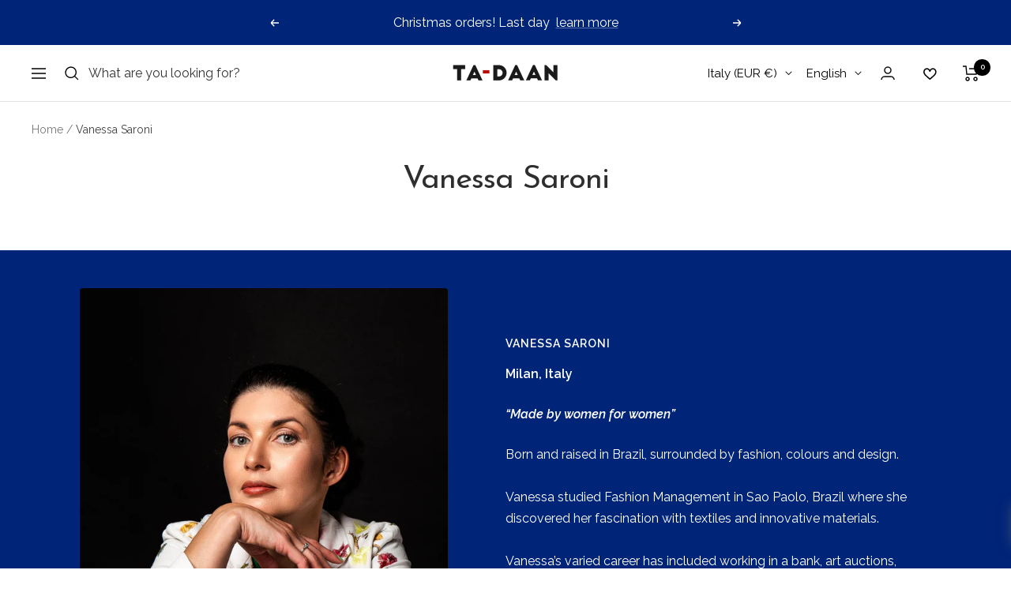

--- FILE ---
content_type: text/html; charset=utf-8
request_url: https://ta-daan.com/collections/vanessa-saroni
body_size: 49744
content:
<!doctype html><html class="no-js" lang="en" dir="ltr">
  <head>
 <!-- Google Tag Manager -->
    <script data-cookieconsent="ignore">
      (function (w, d, s, l, i) {
        w[l] = w[l] || [];
        w[l].push({ 'gtm.start': new Date().getTime(), event: 'gtm.js' });
        var f = d.getElementsByTagName(s)[0],
          j = d.createElement(s),
          dl = l != 'dataLayer' ? '&l=' + l : '';
        j.async = true;
        j.src = 'https://www.googletagmanager.com/gtm.js?id=' + i + dl;
        f.parentNode.insertBefore(j, f);
      })(window, document, 'script', 'dataLayer', 'GTM-54B6KK8');
    </script>
    <!-- End Google Tag Manager -->
    
    <!-- Klaviyo onsite tracking -->
    <script
      async
      type="text/javascript"
      src="https://static.klaviyo.com/onsite/js/klaviyo.js?company_id=RWwHGN"
    ></script>
    <!-- Klaviyo onsite tracking -->
    <meta charset="utf-8">
    <meta
      name="viewport"
      content="width=device-width, initial-scale=1.0, height=device-height, minimum-scale=1.0, maximum-scale=1.0"
    >
    <meta name="theme-color" content="#ffffff">

    <title>
      Vanessa Saroni
    </title><meta name="description" content="Vanessa Saroni a leather goods and handwoven accessories brand. Bags made with Brazilian fabric and Italian leather. Vanessa Saroni aims to create exquisite timeless pieces using the best fabrics, artisans, and techniques in a way that honours creative heritage, generates sustainable opportunities for local development and supports female entrepreneurship."><link rel="canonical" href="https://ta-daan.com/collections/vanessa-saroni"><link rel="shortcut icon" href="//ta-daan.com/cdn/shop/files/logo_96x96.png?v=1635505680" type="image/png"><link rel="preconnect" href="https://cdn.shopify.com">
    <link rel="dns-prefetch" href="https://productreviews.shopifycdn.com">
    <link rel="dns-prefetch" href="https://www.google-analytics.com"><link rel="preconnect" href="https://fonts.shopifycdn.com" crossorigin><link rel="preload" as="style" href="//ta-daan.com/cdn/shop/t/53/assets/theme.css?v=103299010023926348031760690006">
    <link rel="preload" as="script" href="//ta-daan.com/cdn/shop/t/53/assets/vendor.js?v=31715688253868339281760690009">
    <link rel="preload" as="script" href="//ta-daan.com/cdn/shop/t/53/assets/theme.js?v=9886377031777545831760690007"><meta property="og:type" content="website">
  <meta property="og:title" content="Vanessa Saroni"><meta property="og:image" content="http://ta-daan.com/cdn/shop/collections/VANESSASARONI_PORTRAIT_3.jpg?v=1657555261">
  <meta property="og:image:secure_url" content="https://ta-daan.com/cdn/shop/collections/VANESSASARONI_PORTRAIT_3.jpg?v=1657555261">
  <meta property="og:image:width" content="1080">
  <meta property="og:image:height" content="1350"><meta property="og:description" content="Vanessa Saroni a leather goods and handwoven accessories brand. Bags made with Brazilian fabric and Italian leather. Vanessa Saroni aims to create exquisite timeless pieces using the best fabrics, artisans, and techniques in a way that honours creative heritage, generates sustainable opportunities for local development and supports female entrepreneurship."><meta property="og:url" content="https://ta-daan.com/collections/vanessa-saroni">
<meta property="og:site_name" content="TA-DAAN Shop"><meta name="twitter:card" content="summary"><meta name="twitter:title" content="Vanessa Saroni">
  <meta name="twitter:description" content="Vanessa Saroni VANESSA SARONIMilan, ItalyBorn and raised in Brazil, surrounded by fashion, colours and design. Vanessa studied Fashion Management in Sao Paolo, Brazil where she discovered her fascination with textiles and innovative materials. Vanessa grew up with an intrinsic interest for fashion and her love of bags and shoes runs in her DNA: Vanessa’s mother worked as a bag assembler, her uncle as a shoe pattern maker and her aunt as fashion designer. She remembers being fascinated by the vivid colour of her mum’s shoes, and this curiosity paved the way for her passion for design. Vanessa’s varied career has included working in a bank, art auctions, hospitality, account management and finance. She thrives off adventure and reinvention but what has always brought her joy is art, design and fashion. Vanessa Saroni aims to create exquisite timeless pieces using the best"><meta name="twitter:image" content="https://ta-daan.com/cdn/shop/collections/VANESSASARONI_PORTRAIT_3_1200x1200_crop_center.jpg?v=1657555261">
  <meta name="twitter:image:alt" content="Vanessa Saroni">
    


  <script type="application/ld+json">
  {
    "@context": "https://schema.org",
    "@type": "BreadcrumbList",
  "itemListElement": [{
      "@type": "ListItem",
      "position": 1,
      "name": "Home",
      "item": "https://ta-daan.com"
    },{
          "@type": "ListItem",
          "position": 2,
          "name": "Vanessa Saroni",
          "item": "https://ta-daan.com/collections/vanessa-saroni"
        }]
  }
  </script>


    <link rel="preload" href="//ta-daan.com/cdn/fonts/josefin_sans/josefinsans_n4.70f7efd699799949e6d9f99bc20843a2c86a2e0f.woff2" as="font" type="font/woff2" crossorigin><link rel="preload" href="//ta-daan.com/cdn/fonts/raleway/raleway_n4.2c76ddd103ff0f30b1230f13e160330ff8b2c68a.woff2" as="font" type="font/woff2" crossorigin><style>
  /* Typography (heading) */
  @font-face {
  font-family: "Josefin Sans";
  font-weight: 400;
  font-style: normal;
  font-display: swap;
  src: url("//ta-daan.com/cdn/fonts/josefin_sans/josefinsans_n4.70f7efd699799949e6d9f99bc20843a2c86a2e0f.woff2") format("woff2"),
       url("//ta-daan.com/cdn/fonts/josefin_sans/josefinsans_n4.35d308a1bdf56e5556bc2ac79702c721e4e2e983.woff") format("woff");
}

@font-face {
  font-family: "Josefin Sans";
  font-weight: 400;
  font-style: italic;
  font-display: swap;
  src: url("//ta-daan.com/cdn/fonts/josefin_sans/josefinsans_i4.a2ba85bff59cf18a6ad90c24fe1808ddb8ce1343.woff2") format("woff2"),
       url("//ta-daan.com/cdn/fonts/josefin_sans/josefinsans_i4.2dba61e1d135ab449e8e134ba633cf0d31863cc4.woff") format("woff");
}

/* Typography (body) */
  @font-face {
  font-family: Raleway;
  font-weight: 400;
  font-style: normal;
  font-display: swap;
  src: url("//ta-daan.com/cdn/fonts/raleway/raleway_n4.2c76ddd103ff0f30b1230f13e160330ff8b2c68a.woff2") format("woff2"),
       url("//ta-daan.com/cdn/fonts/raleway/raleway_n4.c057757dddc39994ad5d9c9f58e7c2c2a72359a9.woff") format("woff");
}

@font-face {
  font-family: Raleway;
  font-weight: 400;
  font-style: italic;
  font-display: swap;
  src: url("//ta-daan.com/cdn/fonts/raleway/raleway_i4.aaa73a72f55a5e60da3e9a082717e1ed8f22f0a2.woff2") format("woff2"),
       url("//ta-daan.com/cdn/fonts/raleway/raleway_i4.650670cc243082f8988ecc5576b6d613cfd5a8ee.woff") format("woff");
}

@font-face {
  font-family: Raleway;
  font-weight: 600;
  font-style: normal;
  font-display: swap;
  src: url("//ta-daan.com/cdn/fonts/raleway/raleway_n6.87db7132fdf2b1a000ff834d3753ad5731e10d88.woff2") format("woff2"),
       url("//ta-daan.com/cdn/fonts/raleway/raleway_n6.ad26493e9aeb22e08a6282f7bed6ea8ab7c3927f.woff") format("woff");
}

@font-face {
  font-family: Raleway;
  font-weight: 600;
  font-style: italic;
  font-display: swap;
  src: url("//ta-daan.com/cdn/fonts/raleway/raleway_i6.3ca54d7a36de0718dd80fae3527e1a64a421eeb8.woff2") format("woff2"),
       url("//ta-daan.com/cdn/fonts/raleway/raleway_i6.b468b8770307bd25eee5b284ea3424978349afe2.woff") format("woff");
}

:root {--heading-color: 46, 46, 46;
    --text-color: 65, 64, 66;
    --background: 255, 255, 255;
    --secondary-background: 245, 245, 245;
    --border-color: 227, 226, 227;
    --border-color-darker: 179, 179, 179;
    --success-color: 222, 218, 113;
    --success-background: 248, 248, 227;
    --error-color: 227, 103, 76;
    --error-background: 253, 244, 242;
    --primary-button-background: 0, 36, 120;
    --primary-button-text-color: 255, 255, 255;
    --secondary-button-background: 202, 216, 217;
    --secondary-button-text-color: 0, 36, 120;
    --product-star-rating: 246, 164, 41;
    --product-on-sale-accent: 5, 5, 5;
    --product-sold-out-accent: 227, 103, 76;
    --product-custom-label-background: 222, 218, 113;
    --product-custom-label-text-color: 0, 0, 0;
    --product-custom-label-2-background: 0, 36, 120;
    --product-custom-label-2-text-color: 255, 255, 255;
    --product-low-stock-text-color: 227, 103, 76;
    --product-in-stock-text-color: 153, 148, 0;
    --loading-bar-background: 65, 64, 66;

    /* We duplicate some "base" colors as root colors, which is useful to use on drawer elements or popover without. Those should not be overridden to avoid issues */
    --root-heading-color: 46, 46, 46;
    --root-text-color: 65, 64, 66;
    --root-background: 255, 255, 255;
    --root-border-color: 227, 226, 227;
    --root-primary-button-background: 0, 36, 120;
    --root-primary-button-text-color: 255, 255, 255;

    --base-font-size: 16px;
    --heading-font-family: "Josefin Sans", sans-serif;
    --heading-font-weight: 400;
    --heading-font-style: normal;
    --heading-text-transform: normal;
    --text-font-family: Raleway, sans-serif;
    --text-font-weight: 400;
    --text-font-style: normal;
    --text-font-bold-weight: 600;

    /* Typography (font size) */
    --heading-xxsmall-font-size: 11px;
    --heading-xsmall-font-size: 11px;
    --heading-small-font-size: 13px;
    --heading-large-font-size: 40px;
    --heading-h1-font-size: 40px;
    --heading-h2-font-size: 32px;
    --heading-h3-font-size: 28px;
    --heading-h4-font-size: 26px;
    --heading-h5-font-size: 22px;
    --heading-h6-font-size: 18px;

    /* Control the look and feel of the theme by changing radius of various elements */
    --button-border-radius: 4px;
    --block-border-radius: 8px;
    --block-border-radius-reduced: 4px;
    --color-swatch-border-radius: 100%;

    /* Button size */
    --button-height: 48px;
    --button-small-height: 40px;

    /* Form related */
    --form-input-field-height: 48px;
    --form-input-gap: 16px;
    --form-submit-margin: 24px;

    /* Product listing related variables */
    --product-list-block-spacing: 32px;

    /* Video related */
    --play-button-background: 255, 255, 255;
    --play-button-arrow: 65, 64, 66;

    /* RTL support */
    --transform-logical-flip: 1;
    --transform-origin-start: left;
    --transform-origin-end: right;

    /* Other */
    --zoom-cursor-svg-url: url(//ta-daan.com/cdn/shop/t/53/assets/zoom-cursor.svg?v=77369722554261034361760690061);
    --arrow-right-svg-url: url(//ta-daan.com/cdn/shop/t/53/assets/arrow-right.svg?v=124570682713318632691760690060);
    --arrow-left-svg-url: url(//ta-daan.com/cdn/shop/t/53/assets/arrow-left.svg?v=117045353672002948081760690061);

    /* Some useful variables that we can reuse in our CSS. Some explanation are needed for some of them:
       - container-max-width-minus-gutters: represents the container max width without the edge gutters
       - container-outer-width: considering the screen width, represent all the space outside the container
       - container-outer-margin: same as container-outer-width but get set to 0 inside a container
       - container-inner-width: the effective space inside the container (minus gutters)
       - grid-column-width: represents the width of a single column of the grid
       - vertical-breather: this is a variable that defines the global "spacing" between sections, and inside the section
                            to create some "breath" and minimum spacing
     */
    --container-max-width: 1600px;
    --container-gutter: 24px;
    --container-max-width-minus-gutters: calc(var(--container-max-width) - (var(--container-gutter)) * 2);
    --container-outer-width: max(calc((100vw - var(--container-max-width-minus-gutters)) / 2), var(--container-gutter));
    --container-outer-margin: var(--container-outer-width);
    --container-inner-width: calc(100vw - var(--container-outer-width) * 2);

    --grid-column-count: 10;
    --grid-gap: 24px;
    --grid-column-width: calc((100vw - var(--container-outer-width) * 2 - var(--grid-gap) * (var(--grid-column-count) - 1)) / var(--grid-column-count));

    --vertical-breather: 36px;
    --vertical-breather-tight: 36px;

    /* Shopify related variables */
    --payment-terms-background-color: #ffffff;
  }

  @media screen and (min-width: 741px) {
    :root {
      --container-gutter: 40px;
      --grid-column-count: 20;
      --vertical-breather: 48px;
      --vertical-breather-tight: 48px;

      /* Typography (font size) */
      --heading-xsmall-font-size: 13px;
      --heading-small-font-size: 14px;
      --heading-large-font-size: 58px;
      --heading-h1-font-size: 58px;
      --heading-h2-font-size: 44px;
      --heading-h3-font-size: 36px;
      --heading-h4-font-size: 28px;
      --heading-h5-font-size: 22px;
      --heading-h6-font-size: 20px;

      /* Form related */
      --form-input-field-height: 52px;
      --form-submit-margin: 32px;

      /* Button size */
      --button-height: 52px;
      --button-small-height: 44px;
    }
  }

  @media screen and (min-width: 1400px) {
    :root {
      --vertical-breather: 64px;
      --vertical-breather-tight: 48px;
      --product-list-block-spacing: 48px;

      /* Typography */
      --heading-large-font-size: 72px;
      --heading-h1-font-size: 62px;
      --heading-h2-font-size: 54px;
      --heading-h3-font-size: 40px;
      --heading-h4-font-size: 34px;
      --heading-h5-font-size: 26px;
      --heading-h6-font-size: 18px;
    }
  }

  @media screen and (min-width: 1600px) {
    :root {
      --vertical-breather: 64px;
      --vertical-breather-tight: 48px;
    }
  }
</style>
    <script>
  // This allows to expose several variables to the global scope, to be used in scripts
  window.themeVariables = {
    settings: {
      direction: "ltr",
      pageType: "collection",
      cartCount: 0,
      moneyFormat: "€{{amount_with_comma_separator}}",
      moneyWithCurrencyFormat: "€{{amount_with_comma_separator}} EUR",
      showVendor: false,
      discountMode: "saving",
      currencyCodeEnabled: true,
      cartType: "drawer",
      cartCurrency: "EUR",
      mobileZoomFactor: 2.5
    },

    routes: {
      host: "ta-daan.com",
      rootUrl: "\/",
      rootUrlWithoutSlash: '',
      cartUrl: "\/cart",
      cartAddUrl: "\/cart\/add",
      cartChangeUrl: "\/cart\/change",
      searchUrl: "\/search",
      predictiveSearchUrl: "\/search\/suggest",
      productRecommendationsUrl: "\/recommendations\/products"
    },

    strings: {
      accessibilityDelete: "Delete",
      accessibilityClose: "Close",
      collectionSoldOut: "Sold out",
      collectionDiscount: "Save @savings@",
      productSalePrice: "Sale price",
      productRegularPrice: "Regular price",
      productFormUnavailable: "Unavailable",
      productFormSoldOut: "Sold out",
      productFormPreOrder: "Pre-order",
      productFormAddToCart: "Add to cart",
      searchNoResults: "No results could be found.",
      searchNewSearch: "New search",
      searchProducts: "Products",
      searchArticles: "Journal",
      searchPages: "Pages",
      searchCollections: "Collections",
      cartViewCart: "View cart",
      cartItemAdded: "Item added to your cart!",
      cartItemAddedShort: "Added to your cart!",
      cartAddOrderNote: "How can we help you?",
      cartEditOrderNote: "Edit order note",
      shippingEstimatorNoResults: "Sorry, we do not ship to your address.",
      shippingEstimatorOneResult: "There is one shipping rate for your address:",
      shippingEstimatorMultipleResults: "There are several shipping rates for your address:",
      shippingEstimatorError: "One or more error occurred while retrieving shipping rates:"
    },

    libs: {
      flickity: "\/\/ta-daan.com\/cdn\/shop\/t\/53\/assets\/flickity.js?v=176646718982628074891760690003",
      photoswipe: "\/\/ta-daan.com\/cdn\/shop\/t\/53\/assets\/photoswipe.js?v=132268647426145925301760690004",
      qrCode: "\/\/ta-daan.com\/cdn\/shopifycloud\/storefront\/assets\/themes_support\/vendor\/qrcode-3f2b403b.js"
    },

    breakpoints: {
      phone: 'screen and (max-width: 740px)',
      tablet: 'screen and (min-width: 741px) and (max-width: 999px)',
      tabletAndUp: 'screen and (min-width: 741px)',
      pocket: 'screen and (max-width: 999px)',
      lap: 'screen and (min-width: 1000px) and (max-width: 1199px)',
      lapAndUp: 'screen and (min-width: 1000px)',
      desktop: 'screen and (min-width: 1200px)',
      wide: 'screen and (min-width: 1400px)'
    }
  };

  window.addEventListener('pageshow', async () => {
    const cartContent = await (await fetch(`${window.themeVariables.routes.cartUrl}.js`, {cache: 'reload'})).json();
    document.documentElement.dispatchEvent(new CustomEvent('cart:refresh', {detail: {cart: cartContent}}));
  });

  if ('noModule' in HTMLScriptElement.prototype) {
    // Old browsers (like IE) that does not support module will be considered as if not executing JS at all
    document.documentElement.className = document.documentElement.className.replace('no-js', 'js');

    requestAnimationFrame(() => {
      const viewportHeight = (window.visualViewport ? window.visualViewport.height : document.documentElement.clientHeight);
      document.documentElement.style.setProperty('--window-height',viewportHeight + 'px');
    });
  }</script>

    <link rel="stylesheet" href="//ta-daan.com/cdn/shop/t/53/assets/theme.css?v=103299010023926348031760690006">

    <script src="//ta-daan.com/cdn/shop/t/53/assets/vendor.js?v=31715688253868339281760690009" defer></script>
    <script src="//ta-daan.com/cdn/shop/t/53/assets/theme.js?v=9886377031777545831760690007" defer></script>
    <script src="//ta-daan.com/cdn/shop/t/53/assets/custom.js?v=100563254312473297301760690002" defer></script>

    <script>window.performance && window.performance.mark && window.performance.mark('shopify.content_for_header.start');</script><meta name="facebook-domain-verification" content="45ve6zsmdmeyyrsausv02g0zlcgnke">
<meta name="google-site-verification" content="l0AKMn-fN1EAlZqrRsKx-WebgqTxhQ7-i6aK4Wd-MYA">
<meta name="facebook-domain-verification" content="dnj4rd034n0r7cpcr8wq8sdyu7qtnq">
<meta name="google-site-verification" content="KhMNzct7eruPIEnLr5HvgOQsC939GICibRA2S84RQl4">
<meta id="shopify-digital-wallet" name="shopify-digital-wallet" content="/60096250071/digital_wallets/dialog">
<meta name="shopify-checkout-api-token" content="9267e0fbd3cb28721b80ba52f847c89f">
<meta id="in-context-paypal-metadata" data-shop-id="60096250071" data-venmo-supported="false" data-environment="production" data-locale="en_US" data-paypal-v4="true" data-currency="EUR">
<link rel="alternate" type="application/atom+xml" title="Feed" href="/collections/vanessa-saroni.atom" />
<link rel="alternate" hreflang="x-default" href="https://ta-daan.com/collections/vanessa-saroni">
<link rel="alternate" hreflang="it" href="https://ta-daan.com/it/collections/vanessa-saroni">
<link rel="alternate" hreflang="fr" href="https://ta-daan.com/fr/collections/vanessa-saroni">
<link rel="alternate" hreflang="en-AC" href="https://ta-daan.com/en-eu/collections/vanessa-saroni">
<link rel="alternate" hreflang="it-AC" href="https://ta-daan.com/it-eu/collections/vanessa-saroni">
<link rel="alternate" hreflang="fr-AC" href="https://ta-daan.com/fr-eu/collections/vanessa-saroni">
<link rel="alternate" hreflang="en-AD" href="https://ta-daan.com/en-eu/collections/vanessa-saroni">
<link rel="alternate" hreflang="it-AD" href="https://ta-daan.com/it-eu/collections/vanessa-saroni">
<link rel="alternate" hreflang="fr-AD" href="https://ta-daan.com/fr-eu/collections/vanessa-saroni">
<link rel="alternate" hreflang="en-AE" href="https://ta-daan.com/en-eu/collections/vanessa-saroni">
<link rel="alternate" hreflang="it-AE" href="https://ta-daan.com/it-eu/collections/vanessa-saroni">
<link rel="alternate" hreflang="fr-AE" href="https://ta-daan.com/fr-eu/collections/vanessa-saroni">
<link rel="alternate" hreflang="en-AF" href="https://ta-daan.com/en-eu/collections/vanessa-saroni">
<link rel="alternate" hreflang="it-AF" href="https://ta-daan.com/it-eu/collections/vanessa-saroni">
<link rel="alternate" hreflang="fr-AF" href="https://ta-daan.com/fr-eu/collections/vanessa-saroni">
<link rel="alternate" hreflang="en-AG" href="https://ta-daan.com/en-eu/collections/vanessa-saroni">
<link rel="alternate" hreflang="it-AG" href="https://ta-daan.com/it-eu/collections/vanessa-saroni">
<link rel="alternate" hreflang="fr-AG" href="https://ta-daan.com/fr-eu/collections/vanessa-saroni">
<link rel="alternate" hreflang="en-AI" href="https://ta-daan.com/en-eu/collections/vanessa-saroni">
<link rel="alternate" hreflang="it-AI" href="https://ta-daan.com/it-eu/collections/vanessa-saroni">
<link rel="alternate" hreflang="fr-AI" href="https://ta-daan.com/fr-eu/collections/vanessa-saroni">
<link rel="alternate" hreflang="en-AL" href="https://ta-daan.com/en-eu/collections/vanessa-saroni">
<link rel="alternate" hreflang="it-AL" href="https://ta-daan.com/it-eu/collections/vanessa-saroni">
<link rel="alternate" hreflang="fr-AL" href="https://ta-daan.com/fr-eu/collections/vanessa-saroni">
<link rel="alternate" hreflang="en-AM" href="https://ta-daan.com/en-eu/collections/vanessa-saroni">
<link rel="alternate" hreflang="it-AM" href="https://ta-daan.com/it-eu/collections/vanessa-saroni">
<link rel="alternate" hreflang="fr-AM" href="https://ta-daan.com/fr-eu/collections/vanessa-saroni">
<link rel="alternate" hreflang="en-AO" href="https://ta-daan.com/en-eu/collections/vanessa-saroni">
<link rel="alternate" hreflang="it-AO" href="https://ta-daan.com/it-eu/collections/vanessa-saroni">
<link rel="alternate" hreflang="fr-AO" href="https://ta-daan.com/fr-eu/collections/vanessa-saroni">
<link rel="alternate" hreflang="en-AR" href="https://ta-daan.com/en-eu/collections/vanessa-saroni">
<link rel="alternate" hreflang="it-AR" href="https://ta-daan.com/it-eu/collections/vanessa-saroni">
<link rel="alternate" hreflang="fr-AR" href="https://ta-daan.com/fr-eu/collections/vanessa-saroni">
<link rel="alternate" hreflang="en-AU" href="https://ta-daan.com/en-eu/collections/vanessa-saroni">
<link rel="alternate" hreflang="it-AU" href="https://ta-daan.com/it-eu/collections/vanessa-saroni">
<link rel="alternate" hreflang="fr-AU" href="https://ta-daan.com/fr-eu/collections/vanessa-saroni">
<link rel="alternate" hreflang="en-AW" href="https://ta-daan.com/en-eu/collections/vanessa-saroni">
<link rel="alternate" hreflang="it-AW" href="https://ta-daan.com/it-eu/collections/vanessa-saroni">
<link rel="alternate" hreflang="fr-AW" href="https://ta-daan.com/fr-eu/collections/vanessa-saroni">
<link rel="alternate" hreflang="en-AX" href="https://ta-daan.com/en-eu/collections/vanessa-saroni">
<link rel="alternate" hreflang="it-AX" href="https://ta-daan.com/it-eu/collections/vanessa-saroni">
<link rel="alternate" hreflang="fr-AX" href="https://ta-daan.com/fr-eu/collections/vanessa-saroni">
<link rel="alternate" hreflang="en-AZ" href="https://ta-daan.com/en-eu/collections/vanessa-saroni">
<link rel="alternate" hreflang="it-AZ" href="https://ta-daan.com/it-eu/collections/vanessa-saroni">
<link rel="alternate" hreflang="fr-AZ" href="https://ta-daan.com/fr-eu/collections/vanessa-saroni">
<link rel="alternate" hreflang="en-BA" href="https://ta-daan.com/en-eu/collections/vanessa-saroni">
<link rel="alternate" hreflang="it-BA" href="https://ta-daan.com/it-eu/collections/vanessa-saroni">
<link rel="alternate" hreflang="fr-BA" href="https://ta-daan.com/fr-eu/collections/vanessa-saroni">
<link rel="alternate" hreflang="en-BB" href="https://ta-daan.com/en-eu/collections/vanessa-saroni">
<link rel="alternate" hreflang="it-BB" href="https://ta-daan.com/it-eu/collections/vanessa-saroni">
<link rel="alternate" hreflang="fr-BB" href="https://ta-daan.com/fr-eu/collections/vanessa-saroni">
<link rel="alternate" hreflang="en-BD" href="https://ta-daan.com/en-eu/collections/vanessa-saroni">
<link rel="alternate" hreflang="it-BD" href="https://ta-daan.com/it-eu/collections/vanessa-saroni">
<link rel="alternate" hreflang="fr-BD" href="https://ta-daan.com/fr-eu/collections/vanessa-saroni">
<link rel="alternate" hreflang="en-BF" href="https://ta-daan.com/en-eu/collections/vanessa-saroni">
<link rel="alternate" hreflang="it-BF" href="https://ta-daan.com/it-eu/collections/vanessa-saroni">
<link rel="alternate" hreflang="fr-BF" href="https://ta-daan.com/fr-eu/collections/vanessa-saroni">
<link rel="alternate" hreflang="en-BH" href="https://ta-daan.com/en-eu/collections/vanessa-saroni">
<link rel="alternate" hreflang="it-BH" href="https://ta-daan.com/it-eu/collections/vanessa-saroni">
<link rel="alternate" hreflang="fr-BH" href="https://ta-daan.com/fr-eu/collections/vanessa-saroni">
<link rel="alternate" hreflang="en-BI" href="https://ta-daan.com/en-eu/collections/vanessa-saroni">
<link rel="alternate" hreflang="it-BI" href="https://ta-daan.com/it-eu/collections/vanessa-saroni">
<link rel="alternate" hreflang="fr-BI" href="https://ta-daan.com/fr-eu/collections/vanessa-saroni">
<link rel="alternate" hreflang="en-BJ" href="https://ta-daan.com/en-eu/collections/vanessa-saroni">
<link rel="alternate" hreflang="it-BJ" href="https://ta-daan.com/it-eu/collections/vanessa-saroni">
<link rel="alternate" hreflang="fr-BJ" href="https://ta-daan.com/fr-eu/collections/vanessa-saroni">
<link rel="alternate" hreflang="en-BL" href="https://ta-daan.com/en-eu/collections/vanessa-saroni">
<link rel="alternate" hreflang="it-BL" href="https://ta-daan.com/it-eu/collections/vanessa-saroni">
<link rel="alternate" hreflang="fr-BL" href="https://ta-daan.com/fr-eu/collections/vanessa-saroni">
<link rel="alternate" hreflang="en-BM" href="https://ta-daan.com/en-eu/collections/vanessa-saroni">
<link rel="alternate" hreflang="it-BM" href="https://ta-daan.com/it-eu/collections/vanessa-saroni">
<link rel="alternate" hreflang="fr-BM" href="https://ta-daan.com/fr-eu/collections/vanessa-saroni">
<link rel="alternate" hreflang="en-BN" href="https://ta-daan.com/en-eu/collections/vanessa-saroni">
<link rel="alternate" hreflang="it-BN" href="https://ta-daan.com/it-eu/collections/vanessa-saroni">
<link rel="alternate" hreflang="fr-BN" href="https://ta-daan.com/fr-eu/collections/vanessa-saroni">
<link rel="alternate" hreflang="en-BO" href="https://ta-daan.com/en-eu/collections/vanessa-saroni">
<link rel="alternate" hreflang="it-BO" href="https://ta-daan.com/it-eu/collections/vanessa-saroni">
<link rel="alternate" hreflang="fr-BO" href="https://ta-daan.com/fr-eu/collections/vanessa-saroni">
<link rel="alternate" hreflang="en-BQ" href="https://ta-daan.com/en-eu/collections/vanessa-saroni">
<link rel="alternate" hreflang="it-BQ" href="https://ta-daan.com/it-eu/collections/vanessa-saroni">
<link rel="alternate" hreflang="fr-BQ" href="https://ta-daan.com/fr-eu/collections/vanessa-saroni">
<link rel="alternate" hreflang="en-BR" href="https://ta-daan.com/en-eu/collections/vanessa-saroni">
<link rel="alternate" hreflang="it-BR" href="https://ta-daan.com/it-eu/collections/vanessa-saroni">
<link rel="alternate" hreflang="fr-BR" href="https://ta-daan.com/fr-eu/collections/vanessa-saroni">
<link rel="alternate" hreflang="en-BS" href="https://ta-daan.com/en-eu/collections/vanessa-saroni">
<link rel="alternate" hreflang="it-BS" href="https://ta-daan.com/it-eu/collections/vanessa-saroni">
<link rel="alternate" hreflang="fr-BS" href="https://ta-daan.com/fr-eu/collections/vanessa-saroni">
<link rel="alternate" hreflang="en-BT" href="https://ta-daan.com/en-eu/collections/vanessa-saroni">
<link rel="alternate" hreflang="it-BT" href="https://ta-daan.com/it-eu/collections/vanessa-saroni">
<link rel="alternate" hreflang="fr-BT" href="https://ta-daan.com/fr-eu/collections/vanessa-saroni">
<link rel="alternate" hreflang="en-BW" href="https://ta-daan.com/en-eu/collections/vanessa-saroni">
<link rel="alternate" hreflang="it-BW" href="https://ta-daan.com/it-eu/collections/vanessa-saroni">
<link rel="alternate" hreflang="fr-BW" href="https://ta-daan.com/fr-eu/collections/vanessa-saroni">
<link rel="alternate" hreflang="en-BY" href="https://ta-daan.com/en-eu/collections/vanessa-saroni">
<link rel="alternate" hreflang="it-BY" href="https://ta-daan.com/it-eu/collections/vanessa-saroni">
<link rel="alternate" hreflang="fr-BY" href="https://ta-daan.com/fr-eu/collections/vanessa-saroni">
<link rel="alternate" hreflang="en-BZ" href="https://ta-daan.com/en-eu/collections/vanessa-saroni">
<link rel="alternate" hreflang="it-BZ" href="https://ta-daan.com/it-eu/collections/vanessa-saroni">
<link rel="alternate" hreflang="fr-BZ" href="https://ta-daan.com/fr-eu/collections/vanessa-saroni">
<link rel="alternate" hreflang="en-CA" href="https://ta-daan.com/en-eu/collections/vanessa-saroni">
<link rel="alternate" hreflang="it-CA" href="https://ta-daan.com/it-eu/collections/vanessa-saroni">
<link rel="alternate" hreflang="fr-CA" href="https://ta-daan.com/fr-eu/collections/vanessa-saroni">
<link rel="alternate" hreflang="en-CC" href="https://ta-daan.com/en-eu/collections/vanessa-saroni">
<link rel="alternate" hreflang="it-CC" href="https://ta-daan.com/it-eu/collections/vanessa-saroni">
<link rel="alternate" hreflang="fr-CC" href="https://ta-daan.com/fr-eu/collections/vanessa-saroni">
<link rel="alternate" hreflang="en-CD" href="https://ta-daan.com/en-eu/collections/vanessa-saroni">
<link rel="alternate" hreflang="it-CD" href="https://ta-daan.com/it-eu/collections/vanessa-saroni">
<link rel="alternate" hreflang="fr-CD" href="https://ta-daan.com/fr-eu/collections/vanessa-saroni">
<link rel="alternate" hreflang="en-CF" href="https://ta-daan.com/en-eu/collections/vanessa-saroni">
<link rel="alternate" hreflang="it-CF" href="https://ta-daan.com/it-eu/collections/vanessa-saroni">
<link rel="alternate" hreflang="fr-CF" href="https://ta-daan.com/fr-eu/collections/vanessa-saroni">
<link rel="alternate" hreflang="en-CG" href="https://ta-daan.com/en-eu/collections/vanessa-saroni">
<link rel="alternate" hreflang="it-CG" href="https://ta-daan.com/it-eu/collections/vanessa-saroni">
<link rel="alternate" hreflang="fr-CG" href="https://ta-daan.com/fr-eu/collections/vanessa-saroni">
<link rel="alternate" hreflang="en-CH" href="https://ta-daan.com/en-eu/collections/vanessa-saroni">
<link rel="alternate" hreflang="it-CH" href="https://ta-daan.com/it-eu/collections/vanessa-saroni">
<link rel="alternate" hreflang="fr-CH" href="https://ta-daan.com/fr-eu/collections/vanessa-saroni">
<link rel="alternate" hreflang="en-CI" href="https://ta-daan.com/en-eu/collections/vanessa-saroni">
<link rel="alternate" hreflang="it-CI" href="https://ta-daan.com/it-eu/collections/vanessa-saroni">
<link rel="alternate" hreflang="fr-CI" href="https://ta-daan.com/fr-eu/collections/vanessa-saroni">
<link rel="alternate" hreflang="en-CK" href="https://ta-daan.com/en-eu/collections/vanessa-saroni">
<link rel="alternate" hreflang="it-CK" href="https://ta-daan.com/it-eu/collections/vanessa-saroni">
<link rel="alternate" hreflang="fr-CK" href="https://ta-daan.com/fr-eu/collections/vanessa-saroni">
<link rel="alternate" hreflang="en-CL" href="https://ta-daan.com/en-eu/collections/vanessa-saroni">
<link rel="alternate" hreflang="it-CL" href="https://ta-daan.com/it-eu/collections/vanessa-saroni">
<link rel="alternate" hreflang="fr-CL" href="https://ta-daan.com/fr-eu/collections/vanessa-saroni">
<link rel="alternate" hreflang="en-CM" href="https://ta-daan.com/en-eu/collections/vanessa-saroni">
<link rel="alternate" hreflang="it-CM" href="https://ta-daan.com/it-eu/collections/vanessa-saroni">
<link rel="alternate" hreflang="fr-CM" href="https://ta-daan.com/fr-eu/collections/vanessa-saroni">
<link rel="alternate" hreflang="en-CN" href="https://ta-daan.com/en-eu/collections/vanessa-saroni">
<link rel="alternate" hreflang="it-CN" href="https://ta-daan.com/it-eu/collections/vanessa-saroni">
<link rel="alternate" hreflang="fr-CN" href="https://ta-daan.com/fr-eu/collections/vanessa-saroni">
<link rel="alternate" hreflang="en-CO" href="https://ta-daan.com/en-eu/collections/vanessa-saroni">
<link rel="alternate" hreflang="it-CO" href="https://ta-daan.com/it-eu/collections/vanessa-saroni">
<link rel="alternate" hreflang="fr-CO" href="https://ta-daan.com/fr-eu/collections/vanessa-saroni">
<link rel="alternate" hreflang="en-CR" href="https://ta-daan.com/en-eu/collections/vanessa-saroni">
<link rel="alternate" hreflang="it-CR" href="https://ta-daan.com/it-eu/collections/vanessa-saroni">
<link rel="alternate" hreflang="fr-CR" href="https://ta-daan.com/fr-eu/collections/vanessa-saroni">
<link rel="alternate" hreflang="en-CV" href="https://ta-daan.com/en-eu/collections/vanessa-saroni">
<link rel="alternate" hreflang="it-CV" href="https://ta-daan.com/it-eu/collections/vanessa-saroni">
<link rel="alternate" hreflang="fr-CV" href="https://ta-daan.com/fr-eu/collections/vanessa-saroni">
<link rel="alternate" hreflang="en-CW" href="https://ta-daan.com/en-eu/collections/vanessa-saroni">
<link rel="alternate" hreflang="it-CW" href="https://ta-daan.com/it-eu/collections/vanessa-saroni">
<link rel="alternate" hreflang="fr-CW" href="https://ta-daan.com/fr-eu/collections/vanessa-saroni">
<link rel="alternate" hreflang="en-CX" href="https://ta-daan.com/en-eu/collections/vanessa-saroni">
<link rel="alternate" hreflang="it-CX" href="https://ta-daan.com/it-eu/collections/vanessa-saroni">
<link rel="alternate" hreflang="fr-CX" href="https://ta-daan.com/fr-eu/collections/vanessa-saroni">
<link rel="alternate" hreflang="en-CY" href="https://ta-daan.com/en-eu/collections/vanessa-saroni">
<link rel="alternate" hreflang="it-CY" href="https://ta-daan.com/it-eu/collections/vanessa-saroni">
<link rel="alternate" hreflang="fr-CY" href="https://ta-daan.com/fr-eu/collections/vanessa-saroni">
<link rel="alternate" hreflang="en-DJ" href="https://ta-daan.com/en-eu/collections/vanessa-saroni">
<link rel="alternate" hreflang="it-DJ" href="https://ta-daan.com/it-eu/collections/vanessa-saroni">
<link rel="alternate" hreflang="fr-DJ" href="https://ta-daan.com/fr-eu/collections/vanessa-saroni">
<link rel="alternate" hreflang="en-DM" href="https://ta-daan.com/en-eu/collections/vanessa-saroni">
<link rel="alternate" hreflang="it-DM" href="https://ta-daan.com/it-eu/collections/vanessa-saroni">
<link rel="alternate" hreflang="fr-DM" href="https://ta-daan.com/fr-eu/collections/vanessa-saroni">
<link rel="alternate" hreflang="en-DO" href="https://ta-daan.com/en-eu/collections/vanessa-saroni">
<link rel="alternate" hreflang="it-DO" href="https://ta-daan.com/it-eu/collections/vanessa-saroni">
<link rel="alternate" hreflang="fr-DO" href="https://ta-daan.com/fr-eu/collections/vanessa-saroni">
<link rel="alternate" hreflang="en-DZ" href="https://ta-daan.com/en-eu/collections/vanessa-saroni">
<link rel="alternate" hreflang="it-DZ" href="https://ta-daan.com/it-eu/collections/vanessa-saroni">
<link rel="alternate" hreflang="fr-DZ" href="https://ta-daan.com/fr-eu/collections/vanessa-saroni">
<link rel="alternate" hreflang="en-EC" href="https://ta-daan.com/en-eu/collections/vanessa-saroni">
<link rel="alternate" hreflang="it-EC" href="https://ta-daan.com/it-eu/collections/vanessa-saroni">
<link rel="alternate" hreflang="fr-EC" href="https://ta-daan.com/fr-eu/collections/vanessa-saroni">
<link rel="alternate" hreflang="en-EG" href="https://ta-daan.com/en-eu/collections/vanessa-saroni">
<link rel="alternate" hreflang="it-EG" href="https://ta-daan.com/it-eu/collections/vanessa-saroni">
<link rel="alternate" hreflang="fr-EG" href="https://ta-daan.com/fr-eu/collections/vanessa-saroni">
<link rel="alternate" hreflang="en-EH" href="https://ta-daan.com/en-eu/collections/vanessa-saroni">
<link rel="alternate" hreflang="it-EH" href="https://ta-daan.com/it-eu/collections/vanessa-saroni">
<link rel="alternate" hreflang="fr-EH" href="https://ta-daan.com/fr-eu/collections/vanessa-saroni">
<link rel="alternate" hreflang="en-ER" href="https://ta-daan.com/en-eu/collections/vanessa-saroni">
<link rel="alternate" hreflang="it-ER" href="https://ta-daan.com/it-eu/collections/vanessa-saroni">
<link rel="alternate" hreflang="fr-ER" href="https://ta-daan.com/fr-eu/collections/vanessa-saroni">
<link rel="alternate" hreflang="en-ET" href="https://ta-daan.com/en-eu/collections/vanessa-saroni">
<link rel="alternate" hreflang="it-ET" href="https://ta-daan.com/it-eu/collections/vanessa-saroni">
<link rel="alternate" hreflang="fr-ET" href="https://ta-daan.com/fr-eu/collections/vanessa-saroni">
<link rel="alternate" hreflang="en-FJ" href="https://ta-daan.com/en-eu/collections/vanessa-saroni">
<link rel="alternate" hreflang="it-FJ" href="https://ta-daan.com/it-eu/collections/vanessa-saroni">
<link rel="alternate" hreflang="fr-FJ" href="https://ta-daan.com/fr-eu/collections/vanessa-saroni">
<link rel="alternate" hreflang="en-FK" href="https://ta-daan.com/en-eu/collections/vanessa-saroni">
<link rel="alternate" hreflang="it-FK" href="https://ta-daan.com/it-eu/collections/vanessa-saroni">
<link rel="alternate" hreflang="fr-FK" href="https://ta-daan.com/fr-eu/collections/vanessa-saroni">
<link rel="alternate" hreflang="en-FO" href="https://ta-daan.com/en-eu/collections/vanessa-saroni">
<link rel="alternate" hreflang="it-FO" href="https://ta-daan.com/it-eu/collections/vanessa-saroni">
<link rel="alternate" hreflang="fr-FO" href="https://ta-daan.com/fr-eu/collections/vanessa-saroni">
<link rel="alternate" hreflang="en-GA" href="https://ta-daan.com/en-eu/collections/vanessa-saroni">
<link rel="alternate" hreflang="it-GA" href="https://ta-daan.com/it-eu/collections/vanessa-saroni">
<link rel="alternate" hreflang="fr-GA" href="https://ta-daan.com/fr-eu/collections/vanessa-saroni">
<link rel="alternate" hreflang="en-GB" href="https://ta-daan.com/en-eu/collections/vanessa-saroni">
<link rel="alternate" hreflang="it-GB" href="https://ta-daan.com/it-eu/collections/vanessa-saroni">
<link rel="alternate" hreflang="fr-GB" href="https://ta-daan.com/fr-eu/collections/vanessa-saroni">
<link rel="alternate" hreflang="en-GD" href="https://ta-daan.com/en-eu/collections/vanessa-saroni">
<link rel="alternate" hreflang="it-GD" href="https://ta-daan.com/it-eu/collections/vanessa-saroni">
<link rel="alternate" hreflang="fr-GD" href="https://ta-daan.com/fr-eu/collections/vanessa-saroni">
<link rel="alternate" hreflang="en-GE" href="https://ta-daan.com/en-eu/collections/vanessa-saroni">
<link rel="alternate" hreflang="it-GE" href="https://ta-daan.com/it-eu/collections/vanessa-saroni">
<link rel="alternate" hreflang="fr-GE" href="https://ta-daan.com/fr-eu/collections/vanessa-saroni">
<link rel="alternate" hreflang="en-GF" href="https://ta-daan.com/en-eu/collections/vanessa-saroni">
<link rel="alternate" hreflang="it-GF" href="https://ta-daan.com/it-eu/collections/vanessa-saroni">
<link rel="alternate" hreflang="fr-GF" href="https://ta-daan.com/fr-eu/collections/vanessa-saroni">
<link rel="alternate" hreflang="en-GG" href="https://ta-daan.com/en-eu/collections/vanessa-saroni">
<link rel="alternate" hreflang="it-GG" href="https://ta-daan.com/it-eu/collections/vanessa-saroni">
<link rel="alternate" hreflang="fr-GG" href="https://ta-daan.com/fr-eu/collections/vanessa-saroni">
<link rel="alternate" hreflang="en-GH" href="https://ta-daan.com/en-eu/collections/vanessa-saroni">
<link rel="alternate" hreflang="it-GH" href="https://ta-daan.com/it-eu/collections/vanessa-saroni">
<link rel="alternate" hreflang="fr-GH" href="https://ta-daan.com/fr-eu/collections/vanessa-saroni">
<link rel="alternate" hreflang="en-GI" href="https://ta-daan.com/en-eu/collections/vanessa-saroni">
<link rel="alternate" hreflang="it-GI" href="https://ta-daan.com/it-eu/collections/vanessa-saroni">
<link rel="alternate" hreflang="fr-GI" href="https://ta-daan.com/fr-eu/collections/vanessa-saroni">
<link rel="alternate" hreflang="en-GL" href="https://ta-daan.com/en-eu/collections/vanessa-saroni">
<link rel="alternate" hreflang="it-GL" href="https://ta-daan.com/it-eu/collections/vanessa-saroni">
<link rel="alternate" hreflang="fr-GL" href="https://ta-daan.com/fr-eu/collections/vanessa-saroni">
<link rel="alternate" hreflang="en-GM" href="https://ta-daan.com/en-eu/collections/vanessa-saroni">
<link rel="alternate" hreflang="it-GM" href="https://ta-daan.com/it-eu/collections/vanessa-saroni">
<link rel="alternate" hreflang="fr-GM" href="https://ta-daan.com/fr-eu/collections/vanessa-saroni">
<link rel="alternate" hreflang="en-GN" href="https://ta-daan.com/en-eu/collections/vanessa-saroni">
<link rel="alternate" hreflang="it-GN" href="https://ta-daan.com/it-eu/collections/vanessa-saroni">
<link rel="alternate" hreflang="fr-GN" href="https://ta-daan.com/fr-eu/collections/vanessa-saroni">
<link rel="alternate" hreflang="en-GP" href="https://ta-daan.com/en-eu/collections/vanessa-saroni">
<link rel="alternate" hreflang="it-GP" href="https://ta-daan.com/it-eu/collections/vanessa-saroni">
<link rel="alternate" hreflang="fr-GP" href="https://ta-daan.com/fr-eu/collections/vanessa-saroni">
<link rel="alternate" hreflang="en-GQ" href="https://ta-daan.com/en-eu/collections/vanessa-saroni">
<link rel="alternate" hreflang="it-GQ" href="https://ta-daan.com/it-eu/collections/vanessa-saroni">
<link rel="alternate" hreflang="fr-GQ" href="https://ta-daan.com/fr-eu/collections/vanessa-saroni">
<link rel="alternate" hreflang="en-GS" href="https://ta-daan.com/en-eu/collections/vanessa-saroni">
<link rel="alternate" hreflang="it-GS" href="https://ta-daan.com/it-eu/collections/vanessa-saroni">
<link rel="alternate" hreflang="fr-GS" href="https://ta-daan.com/fr-eu/collections/vanessa-saroni">
<link rel="alternate" hreflang="en-GT" href="https://ta-daan.com/en-eu/collections/vanessa-saroni">
<link rel="alternate" hreflang="it-GT" href="https://ta-daan.com/it-eu/collections/vanessa-saroni">
<link rel="alternate" hreflang="fr-GT" href="https://ta-daan.com/fr-eu/collections/vanessa-saroni">
<link rel="alternate" hreflang="en-GW" href="https://ta-daan.com/en-eu/collections/vanessa-saroni">
<link rel="alternate" hreflang="it-GW" href="https://ta-daan.com/it-eu/collections/vanessa-saroni">
<link rel="alternate" hreflang="fr-GW" href="https://ta-daan.com/fr-eu/collections/vanessa-saroni">
<link rel="alternate" hreflang="en-GY" href="https://ta-daan.com/en-eu/collections/vanessa-saroni">
<link rel="alternate" hreflang="it-GY" href="https://ta-daan.com/it-eu/collections/vanessa-saroni">
<link rel="alternate" hreflang="fr-GY" href="https://ta-daan.com/fr-eu/collections/vanessa-saroni">
<link rel="alternate" hreflang="en-HK" href="https://ta-daan.com/en-eu/collections/vanessa-saroni">
<link rel="alternate" hreflang="it-HK" href="https://ta-daan.com/it-eu/collections/vanessa-saroni">
<link rel="alternate" hreflang="fr-HK" href="https://ta-daan.com/fr-eu/collections/vanessa-saroni">
<link rel="alternate" hreflang="en-HN" href="https://ta-daan.com/en-eu/collections/vanessa-saroni">
<link rel="alternate" hreflang="it-HN" href="https://ta-daan.com/it-eu/collections/vanessa-saroni">
<link rel="alternate" hreflang="fr-HN" href="https://ta-daan.com/fr-eu/collections/vanessa-saroni">
<link rel="alternate" hreflang="en-HT" href="https://ta-daan.com/en-eu/collections/vanessa-saroni">
<link rel="alternate" hreflang="it-HT" href="https://ta-daan.com/it-eu/collections/vanessa-saroni">
<link rel="alternate" hreflang="fr-HT" href="https://ta-daan.com/fr-eu/collections/vanessa-saroni">
<link rel="alternate" hreflang="en-ID" href="https://ta-daan.com/en-eu/collections/vanessa-saroni">
<link rel="alternate" hreflang="it-ID" href="https://ta-daan.com/it-eu/collections/vanessa-saroni">
<link rel="alternate" hreflang="fr-ID" href="https://ta-daan.com/fr-eu/collections/vanessa-saroni">
<link rel="alternate" hreflang="en-IL" href="https://ta-daan.com/en-eu/collections/vanessa-saroni">
<link rel="alternate" hreflang="it-IL" href="https://ta-daan.com/it-eu/collections/vanessa-saroni">
<link rel="alternate" hreflang="fr-IL" href="https://ta-daan.com/fr-eu/collections/vanessa-saroni">
<link rel="alternate" hreflang="en-IM" href="https://ta-daan.com/en-eu/collections/vanessa-saroni">
<link rel="alternate" hreflang="it-IM" href="https://ta-daan.com/it-eu/collections/vanessa-saroni">
<link rel="alternate" hreflang="fr-IM" href="https://ta-daan.com/fr-eu/collections/vanessa-saroni">
<link rel="alternate" hreflang="en-IN" href="https://ta-daan.com/en-eu/collections/vanessa-saroni">
<link rel="alternate" hreflang="it-IN" href="https://ta-daan.com/it-eu/collections/vanessa-saroni">
<link rel="alternate" hreflang="fr-IN" href="https://ta-daan.com/fr-eu/collections/vanessa-saroni">
<link rel="alternate" hreflang="en-IO" href="https://ta-daan.com/en-eu/collections/vanessa-saroni">
<link rel="alternate" hreflang="it-IO" href="https://ta-daan.com/it-eu/collections/vanessa-saroni">
<link rel="alternate" hreflang="fr-IO" href="https://ta-daan.com/fr-eu/collections/vanessa-saroni">
<link rel="alternate" hreflang="en-IQ" href="https://ta-daan.com/en-eu/collections/vanessa-saroni">
<link rel="alternate" hreflang="it-IQ" href="https://ta-daan.com/it-eu/collections/vanessa-saroni">
<link rel="alternate" hreflang="fr-IQ" href="https://ta-daan.com/fr-eu/collections/vanessa-saroni">
<link rel="alternate" hreflang="en-IS" href="https://ta-daan.com/en-eu/collections/vanessa-saroni">
<link rel="alternate" hreflang="it-IS" href="https://ta-daan.com/it-eu/collections/vanessa-saroni">
<link rel="alternate" hreflang="fr-IS" href="https://ta-daan.com/fr-eu/collections/vanessa-saroni">
<link rel="alternate" hreflang="en-JE" href="https://ta-daan.com/en-eu/collections/vanessa-saroni">
<link rel="alternate" hreflang="it-JE" href="https://ta-daan.com/it-eu/collections/vanessa-saroni">
<link rel="alternate" hreflang="fr-JE" href="https://ta-daan.com/fr-eu/collections/vanessa-saroni">
<link rel="alternate" hreflang="en-JM" href="https://ta-daan.com/en-eu/collections/vanessa-saroni">
<link rel="alternate" hreflang="it-JM" href="https://ta-daan.com/it-eu/collections/vanessa-saroni">
<link rel="alternate" hreflang="fr-JM" href="https://ta-daan.com/fr-eu/collections/vanessa-saroni">
<link rel="alternate" hreflang="en-JO" href="https://ta-daan.com/en-eu/collections/vanessa-saroni">
<link rel="alternate" hreflang="it-JO" href="https://ta-daan.com/it-eu/collections/vanessa-saroni">
<link rel="alternate" hreflang="fr-JO" href="https://ta-daan.com/fr-eu/collections/vanessa-saroni">
<link rel="alternate" hreflang="en-JP" href="https://ta-daan.com/en-eu/collections/vanessa-saroni">
<link rel="alternate" hreflang="it-JP" href="https://ta-daan.com/it-eu/collections/vanessa-saroni">
<link rel="alternate" hreflang="fr-JP" href="https://ta-daan.com/fr-eu/collections/vanessa-saroni">
<link rel="alternate" hreflang="en-KE" href="https://ta-daan.com/en-eu/collections/vanessa-saroni">
<link rel="alternate" hreflang="it-KE" href="https://ta-daan.com/it-eu/collections/vanessa-saroni">
<link rel="alternate" hreflang="fr-KE" href="https://ta-daan.com/fr-eu/collections/vanessa-saroni">
<link rel="alternate" hreflang="en-KG" href="https://ta-daan.com/en-eu/collections/vanessa-saroni">
<link rel="alternate" hreflang="it-KG" href="https://ta-daan.com/it-eu/collections/vanessa-saroni">
<link rel="alternate" hreflang="fr-KG" href="https://ta-daan.com/fr-eu/collections/vanessa-saroni">
<link rel="alternate" hreflang="en-KH" href="https://ta-daan.com/en-eu/collections/vanessa-saroni">
<link rel="alternate" hreflang="it-KH" href="https://ta-daan.com/it-eu/collections/vanessa-saroni">
<link rel="alternate" hreflang="fr-KH" href="https://ta-daan.com/fr-eu/collections/vanessa-saroni">
<link rel="alternate" hreflang="en-KI" href="https://ta-daan.com/en-eu/collections/vanessa-saroni">
<link rel="alternate" hreflang="it-KI" href="https://ta-daan.com/it-eu/collections/vanessa-saroni">
<link rel="alternate" hreflang="fr-KI" href="https://ta-daan.com/fr-eu/collections/vanessa-saroni">
<link rel="alternate" hreflang="en-KM" href="https://ta-daan.com/en-eu/collections/vanessa-saroni">
<link rel="alternate" hreflang="it-KM" href="https://ta-daan.com/it-eu/collections/vanessa-saroni">
<link rel="alternate" hreflang="fr-KM" href="https://ta-daan.com/fr-eu/collections/vanessa-saroni">
<link rel="alternate" hreflang="en-KN" href="https://ta-daan.com/en-eu/collections/vanessa-saroni">
<link rel="alternate" hreflang="it-KN" href="https://ta-daan.com/it-eu/collections/vanessa-saroni">
<link rel="alternate" hreflang="fr-KN" href="https://ta-daan.com/fr-eu/collections/vanessa-saroni">
<link rel="alternate" hreflang="en-KR" href="https://ta-daan.com/en-eu/collections/vanessa-saroni">
<link rel="alternate" hreflang="it-KR" href="https://ta-daan.com/it-eu/collections/vanessa-saroni">
<link rel="alternate" hreflang="fr-KR" href="https://ta-daan.com/fr-eu/collections/vanessa-saroni">
<link rel="alternate" hreflang="en-KW" href="https://ta-daan.com/en-eu/collections/vanessa-saroni">
<link rel="alternate" hreflang="it-KW" href="https://ta-daan.com/it-eu/collections/vanessa-saroni">
<link rel="alternate" hreflang="fr-KW" href="https://ta-daan.com/fr-eu/collections/vanessa-saroni">
<link rel="alternate" hreflang="en-KY" href="https://ta-daan.com/en-eu/collections/vanessa-saroni">
<link rel="alternate" hreflang="it-KY" href="https://ta-daan.com/it-eu/collections/vanessa-saroni">
<link rel="alternate" hreflang="fr-KY" href="https://ta-daan.com/fr-eu/collections/vanessa-saroni">
<link rel="alternate" hreflang="en-KZ" href="https://ta-daan.com/en-eu/collections/vanessa-saroni">
<link rel="alternate" hreflang="it-KZ" href="https://ta-daan.com/it-eu/collections/vanessa-saroni">
<link rel="alternate" hreflang="fr-KZ" href="https://ta-daan.com/fr-eu/collections/vanessa-saroni">
<link rel="alternate" hreflang="en-LA" href="https://ta-daan.com/en-eu/collections/vanessa-saroni">
<link rel="alternate" hreflang="it-LA" href="https://ta-daan.com/it-eu/collections/vanessa-saroni">
<link rel="alternate" hreflang="fr-LA" href="https://ta-daan.com/fr-eu/collections/vanessa-saroni">
<link rel="alternate" hreflang="en-LB" href="https://ta-daan.com/en-eu/collections/vanessa-saroni">
<link rel="alternate" hreflang="it-LB" href="https://ta-daan.com/it-eu/collections/vanessa-saroni">
<link rel="alternate" hreflang="fr-LB" href="https://ta-daan.com/fr-eu/collections/vanessa-saroni">
<link rel="alternate" hreflang="en-LC" href="https://ta-daan.com/en-eu/collections/vanessa-saroni">
<link rel="alternate" hreflang="it-LC" href="https://ta-daan.com/it-eu/collections/vanessa-saroni">
<link rel="alternate" hreflang="fr-LC" href="https://ta-daan.com/fr-eu/collections/vanessa-saroni">
<link rel="alternate" hreflang="en-LI" href="https://ta-daan.com/en-eu/collections/vanessa-saroni">
<link rel="alternate" hreflang="it-LI" href="https://ta-daan.com/it-eu/collections/vanessa-saroni">
<link rel="alternate" hreflang="fr-LI" href="https://ta-daan.com/fr-eu/collections/vanessa-saroni">
<link rel="alternate" hreflang="en-LK" href="https://ta-daan.com/en-eu/collections/vanessa-saroni">
<link rel="alternate" hreflang="it-LK" href="https://ta-daan.com/it-eu/collections/vanessa-saroni">
<link rel="alternate" hreflang="fr-LK" href="https://ta-daan.com/fr-eu/collections/vanessa-saroni">
<link rel="alternate" hreflang="en-LR" href="https://ta-daan.com/en-eu/collections/vanessa-saroni">
<link rel="alternate" hreflang="it-LR" href="https://ta-daan.com/it-eu/collections/vanessa-saroni">
<link rel="alternate" hreflang="fr-LR" href="https://ta-daan.com/fr-eu/collections/vanessa-saroni">
<link rel="alternate" hreflang="en-LS" href="https://ta-daan.com/en-eu/collections/vanessa-saroni">
<link rel="alternate" hreflang="it-LS" href="https://ta-daan.com/it-eu/collections/vanessa-saroni">
<link rel="alternate" hreflang="fr-LS" href="https://ta-daan.com/fr-eu/collections/vanessa-saroni">
<link rel="alternate" hreflang="en-LY" href="https://ta-daan.com/en-eu/collections/vanessa-saroni">
<link rel="alternate" hreflang="it-LY" href="https://ta-daan.com/it-eu/collections/vanessa-saroni">
<link rel="alternate" hreflang="fr-LY" href="https://ta-daan.com/fr-eu/collections/vanessa-saroni">
<link rel="alternate" hreflang="en-MA" href="https://ta-daan.com/en-eu/collections/vanessa-saroni">
<link rel="alternate" hreflang="it-MA" href="https://ta-daan.com/it-eu/collections/vanessa-saroni">
<link rel="alternate" hreflang="fr-MA" href="https://ta-daan.com/fr-eu/collections/vanessa-saroni">
<link rel="alternate" hreflang="en-MC" href="https://ta-daan.com/en-eu/collections/vanessa-saroni">
<link rel="alternate" hreflang="it-MC" href="https://ta-daan.com/it-eu/collections/vanessa-saroni">
<link rel="alternate" hreflang="fr-MC" href="https://ta-daan.com/fr-eu/collections/vanessa-saroni">
<link rel="alternate" hreflang="en-MD" href="https://ta-daan.com/en-eu/collections/vanessa-saroni">
<link rel="alternate" hreflang="it-MD" href="https://ta-daan.com/it-eu/collections/vanessa-saroni">
<link rel="alternate" hreflang="fr-MD" href="https://ta-daan.com/fr-eu/collections/vanessa-saroni">
<link rel="alternate" hreflang="en-ME" href="https://ta-daan.com/en-eu/collections/vanessa-saroni">
<link rel="alternate" hreflang="it-ME" href="https://ta-daan.com/it-eu/collections/vanessa-saroni">
<link rel="alternate" hreflang="fr-ME" href="https://ta-daan.com/fr-eu/collections/vanessa-saroni">
<link rel="alternate" hreflang="en-MF" href="https://ta-daan.com/en-eu/collections/vanessa-saroni">
<link rel="alternate" hreflang="it-MF" href="https://ta-daan.com/it-eu/collections/vanessa-saroni">
<link rel="alternate" hreflang="fr-MF" href="https://ta-daan.com/fr-eu/collections/vanessa-saroni">
<link rel="alternate" hreflang="en-MG" href="https://ta-daan.com/en-eu/collections/vanessa-saroni">
<link rel="alternate" hreflang="it-MG" href="https://ta-daan.com/it-eu/collections/vanessa-saroni">
<link rel="alternate" hreflang="fr-MG" href="https://ta-daan.com/fr-eu/collections/vanessa-saroni">
<link rel="alternate" hreflang="en-MK" href="https://ta-daan.com/en-eu/collections/vanessa-saroni">
<link rel="alternate" hreflang="it-MK" href="https://ta-daan.com/it-eu/collections/vanessa-saroni">
<link rel="alternate" hreflang="fr-MK" href="https://ta-daan.com/fr-eu/collections/vanessa-saroni">
<link rel="alternate" hreflang="en-ML" href="https://ta-daan.com/en-eu/collections/vanessa-saroni">
<link rel="alternate" hreflang="it-ML" href="https://ta-daan.com/it-eu/collections/vanessa-saroni">
<link rel="alternate" hreflang="fr-ML" href="https://ta-daan.com/fr-eu/collections/vanessa-saroni">
<link rel="alternate" hreflang="en-MM" href="https://ta-daan.com/en-eu/collections/vanessa-saroni">
<link rel="alternate" hreflang="it-MM" href="https://ta-daan.com/it-eu/collections/vanessa-saroni">
<link rel="alternate" hreflang="fr-MM" href="https://ta-daan.com/fr-eu/collections/vanessa-saroni">
<link rel="alternate" hreflang="en-MN" href="https://ta-daan.com/en-eu/collections/vanessa-saroni">
<link rel="alternate" hreflang="it-MN" href="https://ta-daan.com/it-eu/collections/vanessa-saroni">
<link rel="alternate" hreflang="fr-MN" href="https://ta-daan.com/fr-eu/collections/vanessa-saroni">
<link rel="alternate" hreflang="en-MO" href="https://ta-daan.com/en-eu/collections/vanessa-saroni">
<link rel="alternate" hreflang="it-MO" href="https://ta-daan.com/it-eu/collections/vanessa-saroni">
<link rel="alternate" hreflang="fr-MO" href="https://ta-daan.com/fr-eu/collections/vanessa-saroni">
<link rel="alternate" hreflang="en-MQ" href="https://ta-daan.com/en-eu/collections/vanessa-saroni">
<link rel="alternate" hreflang="it-MQ" href="https://ta-daan.com/it-eu/collections/vanessa-saroni">
<link rel="alternate" hreflang="fr-MQ" href="https://ta-daan.com/fr-eu/collections/vanessa-saroni">
<link rel="alternate" hreflang="en-MR" href="https://ta-daan.com/en-eu/collections/vanessa-saroni">
<link rel="alternate" hreflang="it-MR" href="https://ta-daan.com/it-eu/collections/vanessa-saroni">
<link rel="alternate" hreflang="fr-MR" href="https://ta-daan.com/fr-eu/collections/vanessa-saroni">
<link rel="alternate" hreflang="en-MS" href="https://ta-daan.com/en-eu/collections/vanessa-saroni">
<link rel="alternate" hreflang="it-MS" href="https://ta-daan.com/it-eu/collections/vanessa-saroni">
<link rel="alternate" hreflang="fr-MS" href="https://ta-daan.com/fr-eu/collections/vanessa-saroni">
<link rel="alternate" hreflang="en-MU" href="https://ta-daan.com/en-eu/collections/vanessa-saroni">
<link rel="alternate" hreflang="it-MU" href="https://ta-daan.com/it-eu/collections/vanessa-saroni">
<link rel="alternate" hreflang="fr-MU" href="https://ta-daan.com/fr-eu/collections/vanessa-saroni">
<link rel="alternate" hreflang="en-MV" href="https://ta-daan.com/en-eu/collections/vanessa-saroni">
<link rel="alternate" hreflang="it-MV" href="https://ta-daan.com/it-eu/collections/vanessa-saroni">
<link rel="alternate" hreflang="fr-MV" href="https://ta-daan.com/fr-eu/collections/vanessa-saroni">
<link rel="alternate" hreflang="en-MW" href="https://ta-daan.com/en-eu/collections/vanessa-saroni">
<link rel="alternate" hreflang="it-MW" href="https://ta-daan.com/it-eu/collections/vanessa-saroni">
<link rel="alternate" hreflang="fr-MW" href="https://ta-daan.com/fr-eu/collections/vanessa-saroni">
<link rel="alternate" hreflang="en-MX" href="https://ta-daan.com/en-eu/collections/vanessa-saroni">
<link rel="alternate" hreflang="it-MX" href="https://ta-daan.com/it-eu/collections/vanessa-saroni">
<link rel="alternate" hreflang="fr-MX" href="https://ta-daan.com/fr-eu/collections/vanessa-saroni">
<link rel="alternate" hreflang="en-MY" href="https://ta-daan.com/en-eu/collections/vanessa-saroni">
<link rel="alternate" hreflang="it-MY" href="https://ta-daan.com/it-eu/collections/vanessa-saroni">
<link rel="alternate" hreflang="fr-MY" href="https://ta-daan.com/fr-eu/collections/vanessa-saroni">
<link rel="alternate" hreflang="en-MZ" href="https://ta-daan.com/en-eu/collections/vanessa-saroni">
<link rel="alternate" hreflang="it-MZ" href="https://ta-daan.com/it-eu/collections/vanessa-saroni">
<link rel="alternate" hreflang="fr-MZ" href="https://ta-daan.com/fr-eu/collections/vanessa-saroni">
<link rel="alternate" hreflang="en-NA" href="https://ta-daan.com/en-eu/collections/vanessa-saroni">
<link rel="alternate" hreflang="it-NA" href="https://ta-daan.com/it-eu/collections/vanessa-saroni">
<link rel="alternate" hreflang="fr-NA" href="https://ta-daan.com/fr-eu/collections/vanessa-saroni">
<link rel="alternate" hreflang="en-NC" href="https://ta-daan.com/en-eu/collections/vanessa-saroni">
<link rel="alternate" hreflang="it-NC" href="https://ta-daan.com/it-eu/collections/vanessa-saroni">
<link rel="alternate" hreflang="fr-NC" href="https://ta-daan.com/fr-eu/collections/vanessa-saroni">
<link rel="alternate" hreflang="en-NE" href="https://ta-daan.com/en-eu/collections/vanessa-saroni">
<link rel="alternate" hreflang="it-NE" href="https://ta-daan.com/it-eu/collections/vanessa-saroni">
<link rel="alternate" hreflang="fr-NE" href="https://ta-daan.com/fr-eu/collections/vanessa-saroni">
<link rel="alternate" hreflang="en-NF" href="https://ta-daan.com/en-eu/collections/vanessa-saroni">
<link rel="alternate" hreflang="it-NF" href="https://ta-daan.com/it-eu/collections/vanessa-saroni">
<link rel="alternate" hreflang="fr-NF" href="https://ta-daan.com/fr-eu/collections/vanessa-saroni">
<link rel="alternate" hreflang="en-NG" href="https://ta-daan.com/en-eu/collections/vanessa-saroni">
<link rel="alternate" hreflang="it-NG" href="https://ta-daan.com/it-eu/collections/vanessa-saroni">
<link rel="alternate" hreflang="fr-NG" href="https://ta-daan.com/fr-eu/collections/vanessa-saroni">
<link rel="alternate" hreflang="en-NI" href="https://ta-daan.com/en-eu/collections/vanessa-saroni">
<link rel="alternate" hreflang="it-NI" href="https://ta-daan.com/it-eu/collections/vanessa-saroni">
<link rel="alternate" hreflang="fr-NI" href="https://ta-daan.com/fr-eu/collections/vanessa-saroni">
<link rel="alternate" hreflang="en-NP" href="https://ta-daan.com/en-eu/collections/vanessa-saroni">
<link rel="alternate" hreflang="it-NP" href="https://ta-daan.com/it-eu/collections/vanessa-saroni">
<link rel="alternate" hreflang="fr-NP" href="https://ta-daan.com/fr-eu/collections/vanessa-saroni">
<link rel="alternate" hreflang="en-NR" href="https://ta-daan.com/en-eu/collections/vanessa-saroni">
<link rel="alternate" hreflang="it-NR" href="https://ta-daan.com/it-eu/collections/vanessa-saroni">
<link rel="alternate" hreflang="fr-NR" href="https://ta-daan.com/fr-eu/collections/vanessa-saroni">
<link rel="alternate" hreflang="en-NU" href="https://ta-daan.com/en-eu/collections/vanessa-saroni">
<link rel="alternate" hreflang="it-NU" href="https://ta-daan.com/it-eu/collections/vanessa-saroni">
<link rel="alternate" hreflang="fr-NU" href="https://ta-daan.com/fr-eu/collections/vanessa-saroni">
<link rel="alternate" hreflang="en-NZ" href="https://ta-daan.com/en-eu/collections/vanessa-saroni">
<link rel="alternate" hreflang="it-NZ" href="https://ta-daan.com/it-eu/collections/vanessa-saroni">
<link rel="alternate" hreflang="fr-NZ" href="https://ta-daan.com/fr-eu/collections/vanessa-saroni">
<link rel="alternate" hreflang="en-OM" href="https://ta-daan.com/en-eu/collections/vanessa-saroni">
<link rel="alternate" hreflang="it-OM" href="https://ta-daan.com/it-eu/collections/vanessa-saroni">
<link rel="alternate" hreflang="fr-OM" href="https://ta-daan.com/fr-eu/collections/vanessa-saroni">
<link rel="alternate" hreflang="en-PA" href="https://ta-daan.com/en-eu/collections/vanessa-saroni">
<link rel="alternate" hreflang="it-PA" href="https://ta-daan.com/it-eu/collections/vanessa-saroni">
<link rel="alternate" hreflang="fr-PA" href="https://ta-daan.com/fr-eu/collections/vanessa-saroni">
<link rel="alternate" hreflang="en-PE" href="https://ta-daan.com/en-eu/collections/vanessa-saroni">
<link rel="alternate" hreflang="it-PE" href="https://ta-daan.com/it-eu/collections/vanessa-saroni">
<link rel="alternate" hreflang="fr-PE" href="https://ta-daan.com/fr-eu/collections/vanessa-saroni">
<link rel="alternate" hreflang="en-PF" href="https://ta-daan.com/en-eu/collections/vanessa-saroni">
<link rel="alternate" hreflang="it-PF" href="https://ta-daan.com/it-eu/collections/vanessa-saroni">
<link rel="alternate" hreflang="fr-PF" href="https://ta-daan.com/fr-eu/collections/vanessa-saroni">
<link rel="alternate" hreflang="en-PG" href="https://ta-daan.com/en-eu/collections/vanessa-saroni">
<link rel="alternate" hreflang="it-PG" href="https://ta-daan.com/it-eu/collections/vanessa-saroni">
<link rel="alternate" hreflang="fr-PG" href="https://ta-daan.com/fr-eu/collections/vanessa-saroni">
<link rel="alternate" hreflang="en-PH" href="https://ta-daan.com/en-eu/collections/vanessa-saroni">
<link rel="alternate" hreflang="it-PH" href="https://ta-daan.com/it-eu/collections/vanessa-saroni">
<link rel="alternate" hreflang="fr-PH" href="https://ta-daan.com/fr-eu/collections/vanessa-saroni">
<link rel="alternate" hreflang="en-PK" href="https://ta-daan.com/en-eu/collections/vanessa-saroni">
<link rel="alternate" hreflang="it-PK" href="https://ta-daan.com/it-eu/collections/vanessa-saroni">
<link rel="alternate" hreflang="fr-PK" href="https://ta-daan.com/fr-eu/collections/vanessa-saroni">
<link rel="alternate" hreflang="en-PM" href="https://ta-daan.com/en-eu/collections/vanessa-saroni">
<link rel="alternate" hreflang="it-PM" href="https://ta-daan.com/it-eu/collections/vanessa-saroni">
<link rel="alternate" hreflang="fr-PM" href="https://ta-daan.com/fr-eu/collections/vanessa-saroni">
<link rel="alternate" hreflang="en-PN" href="https://ta-daan.com/en-eu/collections/vanessa-saroni">
<link rel="alternate" hreflang="it-PN" href="https://ta-daan.com/it-eu/collections/vanessa-saroni">
<link rel="alternate" hreflang="fr-PN" href="https://ta-daan.com/fr-eu/collections/vanessa-saroni">
<link rel="alternate" hreflang="en-PS" href="https://ta-daan.com/en-eu/collections/vanessa-saroni">
<link rel="alternate" hreflang="it-PS" href="https://ta-daan.com/it-eu/collections/vanessa-saroni">
<link rel="alternate" hreflang="fr-PS" href="https://ta-daan.com/fr-eu/collections/vanessa-saroni">
<link rel="alternate" hreflang="en-PY" href="https://ta-daan.com/en-eu/collections/vanessa-saroni">
<link rel="alternate" hreflang="it-PY" href="https://ta-daan.com/it-eu/collections/vanessa-saroni">
<link rel="alternate" hreflang="fr-PY" href="https://ta-daan.com/fr-eu/collections/vanessa-saroni">
<link rel="alternate" hreflang="en-QA" href="https://ta-daan.com/en-eu/collections/vanessa-saroni">
<link rel="alternate" hreflang="it-QA" href="https://ta-daan.com/it-eu/collections/vanessa-saroni">
<link rel="alternate" hreflang="fr-QA" href="https://ta-daan.com/fr-eu/collections/vanessa-saroni">
<link rel="alternate" hreflang="en-RE" href="https://ta-daan.com/en-eu/collections/vanessa-saroni">
<link rel="alternate" hreflang="it-RE" href="https://ta-daan.com/it-eu/collections/vanessa-saroni">
<link rel="alternate" hreflang="fr-RE" href="https://ta-daan.com/fr-eu/collections/vanessa-saroni">
<link rel="alternate" hreflang="en-RS" href="https://ta-daan.com/en-eu/collections/vanessa-saroni">
<link rel="alternate" hreflang="it-RS" href="https://ta-daan.com/it-eu/collections/vanessa-saroni">
<link rel="alternate" hreflang="fr-RS" href="https://ta-daan.com/fr-eu/collections/vanessa-saroni">
<link rel="alternate" hreflang="en-RU" href="https://ta-daan.com/en-eu/collections/vanessa-saroni">
<link rel="alternate" hreflang="it-RU" href="https://ta-daan.com/it-eu/collections/vanessa-saroni">
<link rel="alternate" hreflang="fr-RU" href="https://ta-daan.com/fr-eu/collections/vanessa-saroni">
<link rel="alternate" hreflang="en-RW" href="https://ta-daan.com/en-eu/collections/vanessa-saroni">
<link rel="alternate" hreflang="it-RW" href="https://ta-daan.com/it-eu/collections/vanessa-saroni">
<link rel="alternate" hreflang="fr-RW" href="https://ta-daan.com/fr-eu/collections/vanessa-saroni">
<link rel="alternate" hreflang="en-SA" href="https://ta-daan.com/en-eu/collections/vanessa-saroni">
<link rel="alternate" hreflang="it-SA" href="https://ta-daan.com/it-eu/collections/vanessa-saroni">
<link rel="alternate" hreflang="fr-SA" href="https://ta-daan.com/fr-eu/collections/vanessa-saroni">
<link rel="alternate" hreflang="en-SB" href="https://ta-daan.com/en-eu/collections/vanessa-saroni">
<link rel="alternate" hreflang="it-SB" href="https://ta-daan.com/it-eu/collections/vanessa-saroni">
<link rel="alternate" hreflang="fr-SB" href="https://ta-daan.com/fr-eu/collections/vanessa-saroni">
<link rel="alternate" hreflang="en-SC" href="https://ta-daan.com/en-eu/collections/vanessa-saroni">
<link rel="alternate" hreflang="it-SC" href="https://ta-daan.com/it-eu/collections/vanessa-saroni">
<link rel="alternate" hreflang="fr-SC" href="https://ta-daan.com/fr-eu/collections/vanessa-saroni">
<link rel="alternate" hreflang="en-SD" href="https://ta-daan.com/en-eu/collections/vanessa-saroni">
<link rel="alternate" hreflang="it-SD" href="https://ta-daan.com/it-eu/collections/vanessa-saroni">
<link rel="alternate" hreflang="fr-SD" href="https://ta-daan.com/fr-eu/collections/vanessa-saroni">
<link rel="alternate" hreflang="en-SG" href="https://ta-daan.com/en-eu/collections/vanessa-saroni">
<link rel="alternate" hreflang="it-SG" href="https://ta-daan.com/it-eu/collections/vanessa-saroni">
<link rel="alternate" hreflang="fr-SG" href="https://ta-daan.com/fr-eu/collections/vanessa-saroni">
<link rel="alternate" hreflang="en-SH" href="https://ta-daan.com/en-eu/collections/vanessa-saroni">
<link rel="alternate" hreflang="it-SH" href="https://ta-daan.com/it-eu/collections/vanessa-saroni">
<link rel="alternate" hreflang="fr-SH" href="https://ta-daan.com/fr-eu/collections/vanessa-saroni">
<link rel="alternate" hreflang="en-SJ" href="https://ta-daan.com/en-eu/collections/vanessa-saroni">
<link rel="alternate" hreflang="it-SJ" href="https://ta-daan.com/it-eu/collections/vanessa-saroni">
<link rel="alternate" hreflang="fr-SJ" href="https://ta-daan.com/fr-eu/collections/vanessa-saroni">
<link rel="alternate" hreflang="en-SL" href="https://ta-daan.com/en-eu/collections/vanessa-saroni">
<link rel="alternate" hreflang="it-SL" href="https://ta-daan.com/it-eu/collections/vanessa-saroni">
<link rel="alternate" hreflang="fr-SL" href="https://ta-daan.com/fr-eu/collections/vanessa-saroni">
<link rel="alternate" hreflang="en-SM" href="https://ta-daan.com/en-eu/collections/vanessa-saroni">
<link rel="alternate" hreflang="it-SM" href="https://ta-daan.com/it-eu/collections/vanessa-saroni">
<link rel="alternate" hreflang="fr-SM" href="https://ta-daan.com/fr-eu/collections/vanessa-saroni">
<link rel="alternate" hreflang="en-SN" href="https://ta-daan.com/en-eu/collections/vanessa-saroni">
<link rel="alternate" hreflang="it-SN" href="https://ta-daan.com/it-eu/collections/vanessa-saroni">
<link rel="alternate" hreflang="fr-SN" href="https://ta-daan.com/fr-eu/collections/vanessa-saroni">
<link rel="alternate" hreflang="en-SO" href="https://ta-daan.com/en-eu/collections/vanessa-saroni">
<link rel="alternate" hreflang="it-SO" href="https://ta-daan.com/it-eu/collections/vanessa-saroni">
<link rel="alternate" hreflang="fr-SO" href="https://ta-daan.com/fr-eu/collections/vanessa-saroni">
<link rel="alternate" hreflang="en-SR" href="https://ta-daan.com/en-eu/collections/vanessa-saroni">
<link rel="alternate" hreflang="it-SR" href="https://ta-daan.com/it-eu/collections/vanessa-saroni">
<link rel="alternate" hreflang="fr-SR" href="https://ta-daan.com/fr-eu/collections/vanessa-saroni">
<link rel="alternate" hreflang="en-SS" href="https://ta-daan.com/en-eu/collections/vanessa-saroni">
<link rel="alternate" hreflang="it-SS" href="https://ta-daan.com/it-eu/collections/vanessa-saroni">
<link rel="alternate" hreflang="fr-SS" href="https://ta-daan.com/fr-eu/collections/vanessa-saroni">
<link rel="alternate" hreflang="en-ST" href="https://ta-daan.com/en-eu/collections/vanessa-saroni">
<link rel="alternate" hreflang="it-ST" href="https://ta-daan.com/it-eu/collections/vanessa-saroni">
<link rel="alternate" hreflang="fr-ST" href="https://ta-daan.com/fr-eu/collections/vanessa-saroni">
<link rel="alternate" hreflang="en-SV" href="https://ta-daan.com/en-eu/collections/vanessa-saroni">
<link rel="alternate" hreflang="it-SV" href="https://ta-daan.com/it-eu/collections/vanessa-saroni">
<link rel="alternate" hreflang="fr-SV" href="https://ta-daan.com/fr-eu/collections/vanessa-saroni">
<link rel="alternate" hreflang="en-SX" href="https://ta-daan.com/en-eu/collections/vanessa-saroni">
<link rel="alternate" hreflang="it-SX" href="https://ta-daan.com/it-eu/collections/vanessa-saroni">
<link rel="alternate" hreflang="fr-SX" href="https://ta-daan.com/fr-eu/collections/vanessa-saroni">
<link rel="alternate" hreflang="en-SZ" href="https://ta-daan.com/en-eu/collections/vanessa-saroni">
<link rel="alternate" hreflang="it-SZ" href="https://ta-daan.com/it-eu/collections/vanessa-saroni">
<link rel="alternate" hreflang="fr-SZ" href="https://ta-daan.com/fr-eu/collections/vanessa-saroni">
<link rel="alternate" hreflang="en-TA" href="https://ta-daan.com/en-eu/collections/vanessa-saroni">
<link rel="alternate" hreflang="it-TA" href="https://ta-daan.com/it-eu/collections/vanessa-saroni">
<link rel="alternate" hreflang="fr-TA" href="https://ta-daan.com/fr-eu/collections/vanessa-saroni">
<link rel="alternate" hreflang="en-TC" href="https://ta-daan.com/en-eu/collections/vanessa-saroni">
<link rel="alternate" hreflang="it-TC" href="https://ta-daan.com/it-eu/collections/vanessa-saroni">
<link rel="alternate" hreflang="fr-TC" href="https://ta-daan.com/fr-eu/collections/vanessa-saroni">
<link rel="alternate" hreflang="en-TD" href="https://ta-daan.com/en-eu/collections/vanessa-saroni">
<link rel="alternate" hreflang="it-TD" href="https://ta-daan.com/it-eu/collections/vanessa-saroni">
<link rel="alternate" hreflang="fr-TD" href="https://ta-daan.com/fr-eu/collections/vanessa-saroni">
<link rel="alternate" hreflang="en-TF" href="https://ta-daan.com/en-eu/collections/vanessa-saroni">
<link rel="alternate" hreflang="it-TF" href="https://ta-daan.com/it-eu/collections/vanessa-saroni">
<link rel="alternate" hreflang="fr-TF" href="https://ta-daan.com/fr-eu/collections/vanessa-saroni">
<link rel="alternate" hreflang="en-TG" href="https://ta-daan.com/en-eu/collections/vanessa-saroni">
<link rel="alternate" hreflang="it-TG" href="https://ta-daan.com/it-eu/collections/vanessa-saroni">
<link rel="alternate" hreflang="fr-TG" href="https://ta-daan.com/fr-eu/collections/vanessa-saroni">
<link rel="alternate" hreflang="en-TH" href="https://ta-daan.com/en-eu/collections/vanessa-saroni">
<link rel="alternate" hreflang="it-TH" href="https://ta-daan.com/it-eu/collections/vanessa-saroni">
<link rel="alternate" hreflang="fr-TH" href="https://ta-daan.com/fr-eu/collections/vanessa-saroni">
<link rel="alternate" hreflang="en-TJ" href="https://ta-daan.com/en-eu/collections/vanessa-saroni">
<link rel="alternate" hreflang="it-TJ" href="https://ta-daan.com/it-eu/collections/vanessa-saroni">
<link rel="alternate" hreflang="fr-TJ" href="https://ta-daan.com/fr-eu/collections/vanessa-saroni">
<link rel="alternate" hreflang="en-TK" href="https://ta-daan.com/en-eu/collections/vanessa-saroni">
<link rel="alternate" hreflang="it-TK" href="https://ta-daan.com/it-eu/collections/vanessa-saroni">
<link rel="alternate" hreflang="fr-TK" href="https://ta-daan.com/fr-eu/collections/vanessa-saroni">
<link rel="alternate" hreflang="en-TL" href="https://ta-daan.com/en-eu/collections/vanessa-saroni">
<link rel="alternate" hreflang="it-TL" href="https://ta-daan.com/it-eu/collections/vanessa-saroni">
<link rel="alternate" hreflang="fr-TL" href="https://ta-daan.com/fr-eu/collections/vanessa-saroni">
<link rel="alternate" hreflang="en-TM" href="https://ta-daan.com/en-eu/collections/vanessa-saroni">
<link rel="alternate" hreflang="it-TM" href="https://ta-daan.com/it-eu/collections/vanessa-saroni">
<link rel="alternate" hreflang="fr-TM" href="https://ta-daan.com/fr-eu/collections/vanessa-saroni">
<link rel="alternate" hreflang="en-TN" href="https://ta-daan.com/en-eu/collections/vanessa-saroni">
<link rel="alternate" hreflang="it-TN" href="https://ta-daan.com/it-eu/collections/vanessa-saroni">
<link rel="alternate" hreflang="fr-TN" href="https://ta-daan.com/fr-eu/collections/vanessa-saroni">
<link rel="alternate" hreflang="en-TO" href="https://ta-daan.com/en-eu/collections/vanessa-saroni">
<link rel="alternate" hreflang="it-TO" href="https://ta-daan.com/it-eu/collections/vanessa-saroni">
<link rel="alternate" hreflang="fr-TO" href="https://ta-daan.com/fr-eu/collections/vanessa-saroni">
<link rel="alternate" hreflang="en-TR" href="https://ta-daan.com/en-eu/collections/vanessa-saroni">
<link rel="alternate" hreflang="it-TR" href="https://ta-daan.com/it-eu/collections/vanessa-saroni">
<link rel="alternate" hreflang="fr-TR" href="https://ta-daan.com/fr-eu/collections/vanessa-saroni">
<link rel="alternate" hreflang="en-TT" href="https://ta-daan.com/en-eu/collections/vanessa-saroni">
<link rel="alternate" hreflang="it-TT" href="https://ta-daan.com/it-eu/collections/vanessa-saroni">
<link rel="alternate" hreflang="fr-TT" href="https://ta-daan.com/fr-eu/collections/vanessa-saroni">
<link rel="alternate" hreflang="en-TV" href="https://ta-daan.com/en-eu/collections/vanessa-saroni">
<link rel="alternate" hreflang="it-TV" href="https://ta-daan.com/it-eu/collections/vanessa-saroni">
<link rel="alternate" hreflang="fr-TV" href="https://ta-daan.com/fr-eu/collections/vanessa-saroni">
<link rel="alternate" hreflang="en-TW" href="https://ta-daan.com/en-eu/collections/vanessa-saroni">
<link rel="alternate" hreflang="it-TW" href="https://ta-daan.com/it-eu/collections/vanessa-saroni">
<link rel="alternate" hreflang="fr-TW" href="https://ta-daan.com/fr-eu/collections/vanessa-saroni">
<link rel="alternate" hreflang="en-TZ" href="https://ta-daan.com/en-eu/collections/vanessa-saroni">
<link rel="alternate" hreflang="it-TZ" href="https://ta-daan.com/it-eu/collections/vanessa-saroni">
<link rel="alternate" hreflang="fr-TZ" href="https://ta-daan.com/fr-eu/collections/vanessa-saroni">
<link rel="alternate" hreflang="en-UA" href="https://ta-daan.com/en-eu/collections/vanessa-saroni">
<link rel="alternate" hreflang="it-UA" href="https://ta-daan.com/it-eu/collections/vanessa-saroni">
<link rel="alternate" hreflang="fr-UA" href="https://ta-daan.com/fr-eu/collections/vanessa-saroni">
<link rel="alternate" hreflang="en-UG" href="https://ta-daan.com/en-eu/collections/vanessa-saroni">
<link rel="alternate" hreflang="it-UG" href="https://ta-daan.com/it-eu/collections/vanessa-saroni">
<link rel="alternate" hreflang="fr-UG" href="https://ta-daan.com/fr-eu/collections/vanessa-saroni">
<link rel="alternate" hreflang="en-UM" href="https://ta-daan.com/en-eu/collections/vanessa-saroni">
<link rel="alternate" hreflang="it-UM" href="https://ta-daan.com/it-eu/collections/vanessa-saroni">
<link rel="alternate" hreflang="fr-UM" href="https://ta-daan.com/fr-eu/collections/vanessa-saroni">
<link rel="alternate" hreflang="en-US" href="https://ta-daan.com/en-eu/collections/vanessa-saroni">
<link rel="alternate" hreflang="it-US" href="https://ta-daan.com/it-eu/collections/vanessa-saroni">
<link rel="alternate" hreflang="fr-US" href="https://ta-daan.com/fr-eu/collections/vanessa-saroni">
<link rel="alternate" hreflang="en-UY" href="https://ta-daan.com/en-eu/collections/vanessa-saroni">
<link rel="alternate" hreflang="it-UY" href="https://ta-daan.com/it-eu/collections/vanessa-saroni">
<link rel="alternate" hreflang="fr-UY" href="https://ta-daan.com/fr-eu/collections/vanessa-saroni">
<link rel="alternate" hreflang="en-UZ" href="https://ta-daan.com/en-eu/collections/vanessa-saroni">
<link rel="alternate" hreflang="it-UZ" href="https://ta-daan.com/it-eu/collections/vanessa-saroni">
<link rel="alternate" hreflang="fr-UZ" href="https://ta-daan.com/fr-eu/collections/vanessa-saroni">
<link rel="alternate" hreflang="en-VA" href="https://ta-daan.com/en-eu/collections/vanessa-saroni">
<link rel="alternate" hreflang="it-VA" href="https://ta-daan.com/it-eu/collections/vanessa-saroni">
<link rel="alternate" hreflang="fr-VA" href="https://ta-daan.com/fr-eu/collections/vanessa-saroni">
<link rel="alternate" hreflang="en-VC" href="https://ta-daan.com/en-eu/collections/vanessa-saroni">
<link rel="alternate" hreflang="it-VC" href="https://ta-daan.com/it-eu/collections/vanessa-saroni">
<link rel="alternate" hreflang="fr-VC" href="https://ta-daan.com/fr-eu/collections/vanessa-saroni">
<link rel="alternate" hreflang="en-VE" href="https://ta-daan.com/en-eu/collections/vanessa-saroni">
<link rel="alternate" hreflang="it-VE" href="https://ta-daan.com/it-eu/collections/vanessa-saroni">
<link rel="alternate" hreflang="fr-VE" href="https://ta-daan.com/fr-eu/collections/vanessa-saroni">
<link rel="alternate" hreflang="en-VG" href="https://ta-daan.com/en-eu/collections/vanessa-saroni">
<link rel="alternate" hreflang="it-VG" href="https://ta-daan.com/it-eu/collections/vanessa-saroni">
<link rel="alternate" hreflang="fr-VG" href="https://ta-daan.com/fr-eu/collections/vanessa-saroni">
<link rel="alternate" hreflang="en-VN" href="https://ta-daan.com/en-eu/collections/vanessa-saroni">
<link rel="alternate" hreflang="it-VN" href="https://ta-daan.com/it-eu/collections/vanessa-saroni">
<link rel="alternate" hreflang="fr-VN" href="https://ta-daan.com/fr-eu/collections/vanessa-saroni">
<link rel="alternate" hreflang="en-VU" href="https://ta-daan.com/en-eu/collections/vanessa-saroni">
<link rel="alternate" hreflang="it-VU" href="https://ta-daan.com/it-eu/collections/vanessa-saroni">
<link rel="alternate" hreflang="fr-VU" href="https://ta-daan.com/fr-eu/collections/vanessa-saroni">
<link rel="alternate" hreflang="en-WF" href="https://ta-daan.com/en-eu/collections/vanessa-saroni">
<link rel="alternate" hreflang="it-WF" href="https://ta-daan.com/it-eu/collections/vanessa-saroni">
<link rel="alternate" hreflang="fr-WF" href="https://ta-daan.com/fr-eu/collections/vanessa-saroni">
<link rel="alternate" hreflang="en-WS" href="https://ta-daan.com/en-eu/collections/vanessa-saroni">
<link rel="alternate" hreflang="it-WS" href="https://ta-daan.com/it-eu/collections/vanessa-saroni">
<link rel="alternate" hreflang="fr-WS" href="https://ta-daan.com/fr-eu/collections/vanessa-saroni">
<link rel="alternate" hreflang="en-XK" href="https://ta-daan.com/en-eu/collections/vanessa-saroni">
<link rel="alternate" hreflang="it-XK" href="https://ta-daan.com/it-eu/collections/vanessa-saroni">
<link rel="alternate" hreflang="fr-XK" href="https://ta-daan.com/fr-eu/collections/vanessa-saroni">
<link rel="alternate" hreflang="en-YE" href="https://ta-daan.com/en-eu/collections/vanessa-saroni">
<link rel="alternate" hreflang="it-YE" href="https://ta-daan.com/it-eu/collections/vanessa-saroni">
<link rel="alternate" hreflang="fr-YE" href="https://ta-daan.com/fr-eu/collections/vanessa-saroni">
<link rel="alternate" hreflang="en-YT" href="https://ta-daan.com/en-eu/collections/vanessa-saroni">
<link rel="alternate" hreflang="it-YT" href="https://ta-daan.com/it-eu/collections/vanessa-saroni">
<link rel="alternate" hreflang="fr-YT" href="https://ta-daan.com/fr-eu/collections/vanessa-saroni">
<link rel="alternate" hreflang="en-ZA" href="https://ta-daan.com/en-eu/collections/vanessa-saroni">
<link rel="alternate" hreflang="it-ZA" href="https://ta-daan.com/it-eu/collections/vanessa-saroni">
<link rel="alternate" hreflang="fr-ZA" href="https://ta-daan.com/fr-eu/collections/vanessa-saroni">
<link rel="alternate" hreflang="en-ZM" href="https://ta-daan.com/en-eu/collections/vanessa-saroni">
<link rel="alternate" hreflang="it-ZM" href="https://ta-daan.com/it-eu/collections/vanessa-saroni">
<link rel="alternate" hreflang="fr-ZM" href="https://ta-daan.com/fr-eu/collections/vanessa-saroni">
<link rel="alternate" hreflang="en-ZW" href="https://ta-daan.com/en-eu/collections/vanessa-saroni">
<link rel="alternate" hreflang="it-ZW" href="https://ta-daan.com/it-eu/collections/vanessa-saroni">
<link rel="alternate" hreflang="fr-ZW" href="https://ta-daan.com/fr-eu/collections/vanessa-saroni">
<link rel="alternate" type="application/json+oembed" href="https://ta-daan.com/collections/vanessa-saroni.oembed">
<script async="async" src="/checkouts/internal/preloads.js?locale=en-IT"></script>
<link rel="preconnect" href="https://shop.app" crossorigin="anonymous">
<script async="async" src="https://shop.app/checkouts/internal/preloads.js?locale=en-IT&shop_id=60096250071" crossorigin="anonymous"></script>
<script id="apple-pay-shop-capabilities" type="application/json">{"shopId":60096250071,"countryCode":"IT","currencyCode":"EUR","merchantCapabilities":["supports3DS"],"merchantId":"gid:\/\/shopify\/Shop\/60096250071","merchantName":"TA-DAAN Shop","requiredBillingContactFields":["postalAddress","email","phone"],"requiredShippingContactFields":["postalAddress","email","phone"],"shippingType":"shipping","supportedNetworks":["visa","maestro","masterCard","amex"],"total":{"type":"pending","label":"TA-DAAN Shop","amount":"1.00"},"shopifyPaymentsEnabled":true,"supportsSubscriptions":true}</script>
<script id="shopify-features" type="application/json">{"accessToken":"9267e0fbd3cb28721b80ba52f847c89f","betas":["rich-media-storefront-analytics"],"domain":"ta-daan.com","predictiveSearch":true,"shopId":60096250071,"locale":"en"}</script>
<script>var Shopify = Shopify || {};
Shopify.shop = "ta-daan-shop.myshopify.com";
Shopify.locale = "en";
Shopify.currency = {"active":"EUR","rate":"1.0"};
Shopify.country = "IT";
Shopify.theme = {"name":"LIVE | October 25","id":188276146516,"schema_name":"Focal","schema_version":"10.0.1","theme_store_id":714,"role":"main"};
Shopify.theme.handle = "null";
Shopify.theme.style = {"id":null,"handle":null};
Shopify.cdnHost = "ta-daan.com/cdn";
Shopify.routes = Shopify.routes || {};
Shopify.routes.root = "/";</script>
<script type="module">!function(o){(o.Shopify=o.Shopify||{}).modules=!0}(window);</script>
<script>!function(o){function n(){var o=[];function n(){o.push(Array.prototype.slice.apply(arguments))}return n.q=o,n}var t=o.Shopify=o.Shopify||{};t.loadFeatures=n(),t.autoloadFeatures=n()}(window);</script>
<script>
  window.ShopifyPay = window.ShopifyPay || {};
  window.ShopifyPay.apiHost = "shop.app\/pay";
  window.ShopifyPay.redirectState = null;
</script>
<script id="shop-js-analytics" type="application/json">{"pageType":"collection"}</script>
<script defer="defer" async type="module" src="//ta-daan.com/cdn/shopifycloud/shop-js/modules/v2/client.init-shop-cart-sync_DtuiiIyl.en.esm.js"></script>
<script defer="defer" async type="module" src="//ta-daan.com/cdn/shopifycloud/shop-js/modules/v2/chunk.common_CUHEfi5Q.esm.js"></script>
<script type="module">
  await import("//ta-daan.com/cdn/shopifycloud/shop-js/modules/v2/client.init-shop-cart-sync_DtuiiIyl.en.esm.js");
await import("//ta-daan.com/cdn/shopifycloud/shop-js/modules/v2/chunk.common_CUHEfi5Q.esm.js");

  window.Shopify.SignInWithShop?.initShopCartSync?.({"fedCMEnabled":true,"windoidEnabled":true});

</script>
<script>
  window.Shopify = window.Shopify || {};
  if (!window.Shopify.featureAssets) window.Shopify.featureAssets = {};
  window.Shopify.featureAssets['shop-js'] = {"shop-cart-sync":["modules/v2/client.shop-cart-sync_DFoTY42P.en.esm.js","modules/v2/chunk.common_CUHEfi5Q.esm.js"],"init-fed-cm":["modules/v2/client.init-fed-cm_D2UNy1i2.en.esm.js","modules/v2/chunk.common_CUHEfi5Q.esm.js"],"init-shop-email-lookup-coordinator":["modules/v2/client.init-shop-email-lookup-coordinator_BQEe2rDt.en.esm.js","modules/v2/chunk.common_CUHEfi5Q.esm.js"],"shop-cash-offers":["modules/v2/client.shop-cash-offers_3CTtReFF.en.esm.js","modules/v2/chunk.common_CUHEfi5Q.esm.js","modules/v2/chunk.modal_BewljZkx.esm.js"],"shop-button":["modules/v2/client.shop-button_C6oxCjDL.en.esm.js","modules/v2/chunk.common_CUHEfi5Q.esm.js"],"init-windoid":["modules/v2/client.init-windoid_5pix8xhK.en.esm.js","modules/v2/chunk.common_CUHEfi5Q.esm.js"],"avatar":["modules/v2/client.avatar_BTnouDA3.en.esm.js"],"init-shop-cart-sync":["modules/v2/client.init-shop-cart-sync_DtuiiIyl.en.esm.js","modules/v2/chunk.common_CUHEfi5Q.esm.js"],"shop-toast-manager":["modules/v2/client.shop-toast-manager_BYv_8cH1.en.esm.js","modules/v2/chunk.common_CUHEfi5Q.esm.js"],"pay-button":["modules/v2/client.pay-button_FnF9EIkY.en.esm.js","modules/v2/chunk.common_CUHEfi5Q.esm.js"],"shop-login-button":["modules/v2/client.shop-login-button_CH1KUpOf.en.esm.js","modules/v2/chunk.common_CUHEfi5Q.esm.js","modules/v2/chunk.modal_BewljZkx.esm.js"],"init-customer-accounts-sign-up":["modules/v2/client.init-customer-accounts-sign-up_aj7QGgYS.en.esm.js","modules/v2/client.shop-login-button_CH1KUpOf.en.esm.js","modules/v2/chunk.common_CUHEfi5Q.esm.js","modules/v2/chunk.modal_BewljZkx.esm.js"],"init-shop-for-new-customer-accounts":["modules/v2/client.init-shop-for-new-customer-accounts_NbnYRf_7.en.esm.js","modules/v2/client.shop-login-button_CH1KUpOf.en.esm.js","modules/v2/chunk.common_CUHEfi5Q.esm.js","modules/v2/chunk.modal_BewljZkx.esm.js"],"init-customer-accounts":["modules/v2/client.init-customer-accounts_ppedhqCH.en.esm.js","modules/v2/client.shop-login-button_CH1KUpOf.en.esm.js","modules/v2/chunk.common_CUHEfi5Q.esm.js","modules/v2/chunk.modal_BewljZkx.esm.js"],"shop-follow-button":["modules/v2/client.shop-follow-button_CMIBBa6u.en.esm.js","modules/v2/chunk.common_CUHEfi5Q.esm.js","modules/v2/chunk.modal_BewljZkx.esm.js"],"lead-capture":["modules/v2/client.lead-capture_But0hIyf.en.esm.js","modules/v2/chunk.common_CUHEfi5Q.esm.js","modules/v2/chunk.modal_BewljZkx.esm.js"],"checkout-modal":["modules/v2/client.checkout-modal_BBxc70dQ.en.esm.js","modules/v2/chunk.common_CUHEfi5Q.esm.js","modules/v2/chunk.modal_BewljZkx.esm.js"],"shop-login":["modules/v2/client.shop-login_hM3Q17Kl.en.esm.js","modules/v2/chunk.common_CUHEfi5Q.esm.js","modules/v2/chunk.modal_BewljZkx.esm.js"],"payment-terms":["modules/v2/client.payment-terms_CAtGlQYS.en.esm.js","modules/v2/chunk.common_CUHEfi5Q.esm.js","modules/v2/chunk.modal_BewljZkx.esm.js"]};
</script>
<script>(function() {
  var isLoaded = false;
  function asyncLoad() {
    if (isLoaded) return;
    isLoaded = true;
    var urls = ["https:\/\/packlink-spf-pro.appspot.com\/platform\/PRO\/checkout\/thankYouScript?v=7\u0026shop=ta-daan-shop.myshopify.com","https:\/\/loox.io\/widget\/9iG6B7iHma\/loox.1676479842766.js?shop=ta-daan-shop.myshopify.com","https:\/\/d1639lhkj5l89m.cloudfront.net\/js\/storefront\/uppromote.js?shop=ta-daan-shop.myshopify.com","https:\/\/d3p29gcwgas9m8.cloudfront.net\/assets\/js\/index.js?shop=ta-daan-shop.myshopify.com","https:\/\/countdown.conversionbear.com\/script?app=countdown\u0026shop=ta-daan-shop.myshopify.com","https:\/\/s3.eu-west-1.amazonaws.com\/production-klarna-il-shopify-osm\/0b7fe7c4a98ef8166eeafee767bc667686567a25\/ta-daan-shop.myshopify.com-1764630102357.js?shop=ta-daan-shop.myshopify.com"];
    for (var i = 0; i < urls.length; i++) {
      var s = document.createElement('script');
      s.type = 'text/javascript';
      s.async = true;
      s.src = urls[i];
      var x = document.getElementsByTagName('script')[0];
      x.parentNode.insertBefore(s, x);
    }
  };
  if(window.attachEvent) {
    window.attachEvent('onload', asyncLoad);
  } else {
    window.addEventListener('load', asyncLoad, false);
  }
})();</script>
<script id="__st">var __st={"a":60096250071,"offset":3600,"reqid":"cb550adf-8426-476f-8954-007b5da838df-1766317579","pageurl":"ta-daan.com\/collections\/vanessa-saroni","u":"d09e739fc4f3","p":"collection","rtyp":"collection","rid":405763457239};</script>
<script>window.ShopifyPaypalV4VisibilityTracking = true;</script>
<script id="captcha-bootstrap">!function(){'use strict';const t='contact',e='account',n='new_comment',o=[[t,t],['blogs',n],['comments',n],[t,'customer']],c=[[e,'customer_login'],[e,'guest_login'],[e,'recover_customer_password'],[e,'create_customer']],r=t=>t.map((([t,e])=>`form[action*='/${t}']:not([data-nocaptcha='true']) input[name='form_type'][value='${e}']`)).join(','),a=t=>()=>t?[...document.querySelectorAll(t)].map((t=>t.form)):[];function s(){const t=[...o],e=r(t);return a(e)}const i='password',u='form_key',d=['recaptcha-v3-token','g-recaptcha-response','h-captcha-response',i],f=()=>{try{return window.sessionStorage}catch{return}},m='__shopify_v',_=t=>t.elements[u];function p(t,e,n=!1){try{const o=window.sessionStorage,c=JSON.parse(o.getItem(e)),{data:r}=function(t){const{data:e,action:n}=t;return t[m]||n?{data:e,action:n}:{data:t,action:n}}(c);for(const[e,n]of Object.entries(r))t.elements[e]&&(t.elements[e].value=n);n&&o.removeItem(e)}catch(o){console.error('form repopulation failed',{error:o})}}const l='form_type',E='cptcha';function T(t){t.dataset[E]=!0}const w=window,h=w.document,L='Shopify',v='ce_forms',y='captcha';let A=!1;((t,e)=>{const n=(g='f06e6c50-85a8-45c8-87d0-21a2b65856fe',I='https://cdn.shopify.com/shopifycloud/storefront-forms-hcaptcha/ce_storefront_forms_captcha_hcaptcha.v1.5.2.iife.js',D={infoText:'Protected by hCaptcha',privacyText:'Privacy',termsText:'Terms'},(t,e,n)=>{const o=w[L][v],c=o.bindForm;if(c)return c(t,g,e,D).then(n);var r;o.q.push([[t,g,e,D],n]),r=I,A||(h.body.append(Object.assign(h.createElement('script'),{id:'captcha-provider',async:!0,src:r})),A=!0)});var g,I,D;w[L]=w[L]||{},w[L][v]=w[L][v]||{},w[L][v].q=[],w[L][y]=w[L][y]||{},w[L][y].protect=function(t,e){n(t,void 0,e),T(t)},Object.freeze(w[L][y]),function(t,e,n,w,h,L){const[v,y,A,g]=function(t,e,n){const i=e?o:[],u=t?c:[],d=[...i,...u],f=r(d),m=r(i),_=r(d.filter((([t,e])=>n.includes(e))));return[a(f),a(m),a(_),s()]}(w,h,L),I=t=>{const e=t.target;return e instanceof HTMLFormElement?e:e&&e.form},D=t=>v().includes(t);t.addEventListener('submit',(t=>{const e=I(t);if(!e)return;const n=D(e)&&!e.dataset.hcaptchaBound&&!e.dataset.recaptchaBound,o=_(e),c=g().includes(e)&&(!o||!o.value);(n||c)&&t.preventDefault(),c&&!n&&(function(t){try{if(!f())return;!function(t){const e=f();if(!e)return;const n=_(t);if(!n)return;const o=n.value;o&&e.removeItem(o)}(t);const e=Array.from(Array(32),(()=>Math.random().toString(36)[2])).join('');!function(t,e){_(t)||t.append(Object.assign(document.createElement('input'),{type:'hidden',name:u})),t.elements[u].value=e}(t,e),function(t,e){const n=f();if(!n)return;const o=[...t.querySelectorAll(`input[type='${i}']`)].map((({name:t})=>t)),c=[...d,...o],r={};for(const[a,s]of new FormData(t).entries())c.includes(a)||(r[a]=s);n.setItem(e,JSON.stringify({[m]:1,action:t.action,data:r}))}(t,e)}catch(e){console.error('failed to persist form',e)}}(e),e.submit())}));const S=(t,e)=>{t&&!t.dataset[E]&&(n(t,e.some((e=>e===t))),T(t))};for(const o of['focusin','change'])t.addEventListener(o,(t=>{const e=I(t);D(e)&&S(e,y())}));const B=e.get('form_key'),M=e.get(l),P=B&&M;t.addEventListener('DOMContentLoaded',(()=>{const t=y();if(P)for(const e of t)e.elements[l].value===M&&p(e,B);[...new Set([...A(),...v().filter((t=>'true'===t.dataset.shopifyCaptcha))])].forEach((e=>S(e,t)))}))}(h,new URLSearchParams(w.location.search),n,t,e,['guest_login'])})(!0,!0)}();</script>
<script integrity="sha256-4kQ18oKyAcykRKYeNunJcIwy7WH5gtpwJnB7kiuLZ1E=" data-source-attribution="shopify.loadfeatures" defer="defer" src="//ta-daan.com/cdn/shopifycloud/storefront/assets/storefront/load_feature-a0a9edcb.js" crossorigin="anonymous"></script>
<script crossorigin="anonymous" defer="defer" src="//ta-daan.com/cdn/shopifycloud/storefront/assets/shopify_pay/storefront-65b4c6d7.js?v=20250812"></script>
<script data-source-attribution="shopify.dynamic_checkout.dynamic.init">var Shopify=Shopify||{};Shopify.PaymentButton=Shopify.PaymentButton||{isStorefrontPortableWallets:!0,init:function(){window.Shopify.PaymentButton.init=function(){};var t=document.createElement("script");t.src="https://ta-daan.com/cdn/shopifycloud/portable-wallets/latest/portable-wallets.en.js",t.type="module",document.head.appendChild(t)}};
</script>
<script data-source-attribution="shopify.dynamic_checkout.buyer_consent">
  function portableWalletsHideBuyerConsent(e){var t=document.getElementById("shopify-buyer-consent"),n=document.getElementById("shopify-subscription-policy-button");t&&n&&(t.classList.add("hidden"),t.setAttribute("aria-hidden","true"),n.removeEventListener("click",e))}function portableWalletsShowBuyerConsent(e){var t=document.getElementById("shopify-buyer-consent"),n=document.getElementById("shopify-subscription-policy-button");t&&n&&(t.classList.remove("hidden"),t.removeAttribute("aria-hidden"),n.addEventListener("click",e))}window.Shopify?.PaymentButton&&(window.Shopify.PaymentButton.hideBuyerConsent=portableWalletsHideBuyerConsent,window.Shopify.PaymentButton.showBuyerConsent=portableWalletsShowBuyerConsent);
</script>
<script data-source-attribution="shopify.dynamic_checkout.cart.bootstrap">document.addEventListener("DOMContentLoaded",(function(){function t(){return document.querySelector("shopify-accelerated-checkout-cart, shopify-accelerated-checkout")}if(t())Shopify.PaymentButton.init();else{new MutationObserver((function(e,n){t()&&(Shopify.PaymentButton.init(),n.disconnect())})).observe(document.body,{childList:!0,subtree:!0})}}));
</script>
<script id='scb4127' type='text/javascript' async='' src='https://ta-daan.com/cdn/shopifycloud/privacy-banner/storefront-banner.js'></script><link id="shopify-accelerated-checkout-styles" rel="stylesheet" media="screen" href="https://ta-daan.com/cdn/shopifycloud/portable-wallets/latest/accelerated-checkout-backwards-compat.css" crossorigin="anonymous">
<style id="shopify-accelerated-checkout-cart">
        #shopify-buyer-consent {
  margin-top: 1em;
  display: inline-block;
  width: 100%;
}

#shopify-buyer-consent.hidden {
  display: none;
}

#shopify-subscription-policy-button {
  background: none;
  border: none;
  padding: 0;
  text-decoration: underline;
  font-size: inherit;
  cursor: pointer;
}

#shopify-subscription-policy-button::before {
  box-shadow: none;
}

      </style>

<script>window.performance && window.performance.mark && window.performance.mark('shopify.content_for_header.end');</script>

    <script>var loox_global_hash = '1766217338569';</script><script>var loox_pop_active = true;var loox_pop_display = {"home_page":true,"product_page":true,"cart_page":false,"other_pages":false};</script><style>.loox-reviews-default { max-width: 1200px; margin: 0 auto; }</style>
    <script type="text/javascript">
      if (typeof window.hulkappsWishlist === 'undefined') {
        window.hulkappsWishlist = {};
      }
      window.hulkappsWishlist.baseURL = '/apps/advanced-wishlist/api';
      window.hulkappsWishlist.hasAppBlockSupport = '1';
    </script>
    <script>window.is_hulkpo_installed=false</script>
  <script type="text/javascript">if(typeof window.hulkappsWishlist === 'undefined') {
        window.hulkappsWishlist = {};
        }
        window.hulkappsWishlist.baseURL = '/apps/advanced-wishlist/api';
        window.hulkappsWishlist.hasAppBlockSupport = '1';
        </script>
<!-- BEGIN app block: shopify://apps/scalapay-on-site-messaging/blocks/widget-embed-block/3be66716-9837-4466-bbb5-839858e44339 -->
<style></style>
<script>

    document.addEventListener('DOMContentLoaded', function () {


        // enable scalapay service
        window.scalapayConfig = window.scalapayConfig || [];

        let isCountryEnabled = function (country, countries) {

            if (!country) return true;

            return countries.split(',').map(x => x.trim().toUpperCase()).filter(Boolean).includes(`${country}`.toUpperCase());
        }

        let createWidgets = function (config, widgets, extraProps) {

            for (const widget of widgets.split('\n').map(x => x.trim()).filter(Boolean)) {
                const parts = widget.split("|").map(x => x.trim());

                if (parts.length < 3) {
                    console.warn(`Scalapay - Invalid widget configuration: ${widget}`);
                    continue;
                }

                config["type"] = parts[0];
                config["amount-selectors"] = JSON.stringify(parts.slice(2));
                config["dark-mode"] = extraProps[`${config["type"]}-dark-mode`] ?? 'never';
                config["alignment"] = extraProps[`${config["type"]}-alignment`] ?? 'left';

                window.scalapayConfig.push([parts[1], JSON.parse(JSON.stringify(config))]);
            }
        }

        const country = document.cookie
            .split("; ")
            .find((row) => row.startsWith("localization="))
            ?.split("=")[1]; // ?? widget_locale

        if (!isCountryEnabled(country, "AT,BE,FI,FR,DE,IT,NL,PT,ES,YT,RE,GF,GP,MQ")) {
            console.info(`Scalapay widget is not enabled in ${country} country.`)
        } else {
            createWidgets(
                {
                    "style": 'all: initial; display: block;',
                    "min-amount": '5',
                    "max-amount": '1500',
                    "locale": "en",
                    "currency-position": 'after',
                    "currency-display": 'symbol',
                    "merchant-token": '',
                    "amount-separator": '',
                    "hide-installments": 'false',
                    "hide-learn-more": 'false',
                },
                "",
                {
                  "product-dark-mode": 'never',
                  "cart-dark-mode": 'never',
                  "product-alignment": 'left',
                  "cart-alignment": 'left',
                }
            )
        }


    });


</script>




<!-- END app block --><!-- BEGIN app block: shopify://apps/hulk-discounts/blocks/app-embed/25745434-52e7-4378-88f1-890df18a0110 --><!-- BEGIN app snippet: hulkapps_volume_discount -->
    <script>
      var is_po = false
      if(window.hulkapps != undefined && window.hulkapps != '' ){
        var is_po = window.hulkapps.is_product_option
      }
      
        window.hulkapps = {
          shop_slug: "ta-daan-shop",
          store_id: "ta-daan-shop.myshopify.com",
          money_format: "€{{amount_with_comma_separator}}",
          cart: null,
          product: null,
          product_collections: null,
          product_variants: null,
          is_volume_discount: true,
          is_product_option: is_po,
          product_id: null,
          page_type: null,
          po_url: "https://productoption.hulkapps.com",
          vd_url: "https://volumediscount.hulkapps.com",
          vd_proxy_url: "https://ta-daan.com",
          customer: null
        }
        

        window.hulkapps.page_type = "cart";
        window.hulkapps.cart = {"note":null,"attributes":{},"original_total_price":0,"total_price":0,"total_discount":0,"total_weight":0.0,"item_count":0,"items":[],"requires_shipping":false,"currency":"EUR","items_subtotal_price":0,"cart_level_discount_applications":[],"checkout_charge_amount":0}
        if (typeof window.hulkapps.cart.items == "object") {
          for (var i=0; i<window.hulkapps.cart.items.length; i++) {
            ["sku", "grams", "vendor", "url", "image", "handle", "requires_shipping", "product_type", "product_description"].map(function(a) {
              delete window.hulkapps.cart.items[i][a]
            })
          }
        }
        window.hulkapps.cart_collections = {}
        window.hulkapps.product_tags = {}
        

      

    </script><!-- END app snippet --><!-- END app block --><!-- BEGIN app block: shopify://apps/tolstoy-shoppable-video-quiz/blocks/widget-block/06fa8282-42ff-403e-b67c-1936776aed11 -->




                


























<script
  type="module"
  async
  src="https://widget.gotolstoy.com/we/widget.js"
  data-shop=ta-daan-shop.myshopify.com
  data-app-key=1c4e6d5a-d368-48a5-b979-8ffb9247d1d2
  data-should-use-cache=true
  data-cache-version=19b2cd7ed2c
  data-product-gallery-projects="[&quot;xfbddqn2mbump&quot;,&quot;16ms4daci1puz&quot;]"
  data-collection-gallery-projects="[]"
  data-product-id=""
  data-template-name="collection.artisan-page"
>
</script>
<script
  type="text/javascript"
  nomodule
  async
  src="https://widget.gotolstoy.com/widget/widget.js"
  data-shop=ta-daan-shop.myshopify.com
  data-app-key=1c4e6d5a-d368-48a5-b979-8ffb9247d1d2
  data-should-use-cache=true
  data-cache-version=19b2cd7ed2c
  data-product-gallery-projects="[&quot;xfbddqn2mbump&quot;,&quot;16ms4daci1puz&quot;]"
  data-collection-gallery-projects="[]"
  data-product-id=""
  data-collection-id=405763457239
  data-template-name="collection.artisan-page"
></script>
<script
  type="module"
  async
  src="https://play.gotolstoy.com/widget-v2/widget.js"
  id="tolstoy-widget-script"
  data-shop=ta-daan-shop.myshopify.com
  data-app-key=1c4e6d5a-d368-48a5-b979-8ffb9247d1d2
  data-should-use-cache=true
  data-cache-version=19b2cd7ed2c
  data-product-gallery-projects="[&quot;xfbddqn2mbump&quot;,&quot;16ms4daci1puz&quot;]"
  data-collection-gallery-projects="[]"
  data-product-id=""
  data-collection-id=405763457239
  data-shop-assistant-enabled="false"
  data-search-bar-widget-enabled="false"
  data-template-name="collection.artisan-page"
  data-customer-id=""
  data-customer-email=""
  data-customer-first-name=""
  data-customer-last-name=""
></script>
<script>
  window.tolstoyCurrencySymbol = '€';
  window.tolstoyMoneyFormat = '€{{amount_with_comma_separator}}';
</script>
<script>
  window.tolstoyDebug = {
    enable: () => {
      fetch('/cart/update.js', {
        method: 'POST',
        headers: { 'Content-Type': 'application/json' },
        body: JSON.stringify({ attributes: { TolstoyDebugEnabled: 'true' } })
      })
      .then(response => response.json())
      .then(() => window.location.reload());
    },
    disable: () => {
      fetch('/cart/update.js', {
        method: 'POST',
        headers: { 'Content-Type': 'application/json' },
        body: JSON.stringify({ attributes: { TolstoyDebugEnabled: null } })
      })
      .then(response => response.json())
      .then(() => window.location.reload())
    },
    status: async () => {
      const response = await fetch('/cart.js');
      const json = await response.json();
      console.log(json.attributes);
    }
  }
</script>

<!-- END app block --><!-- BEGIN app block: shopify://apps/advanced-wishlist/blocks/app/330d9272-08ea-4193-b3e0-475a69fa65fa --><!-- BEGIN app snippet: variables --><script type="text/javascript">
    if(typeof window.hulkappsWishlist === 'undefined') {
        window.hulkappsWishlist = {};
    }
    window.hulkappsWishlist.customerID = null;
    window.hulkappsWishlist.customerName = null;
    window.hulkappsWishlist.domain = "ta-daan-shop.myshopify.com";
    window.hulkappsWishlist.productJSON = null;
    window.hulkappsWishlist.selectedVariant = null;
    window.hulkappsWishlist.buttonStyleSettings = {"theme_color":"#B62D2B","button_icon_type":"default_icon","empty_set_custom_icon":null,"filled_set_custom_icon":null,"button_style":"style_1","button_font_size":16,"button_font_weight":500,"button_border":1,"button_border_radius":0,"button_background_color":"#5c6ac4","button_text_color":"#FFFFFF","button_border_color":"#333","hover_button_background_color":"#5c6ac4","hover_button_text_color":"#000000","hover_button_border_color":"#333","position":"auto_inject","view":"grid","button_top_bottom_vertical_space":9,"button_left_right_vertical_space":16,"share_button":"hide","facebook":true,"pinterest":true,"twitter":true,"email":true,"set_icon":"set_1","modal_title":"Or Share Via","wl_floating_button":false,"floating_button_background_color":"#5c6ac4","floating_button_text_color":"#FFFFFF","floating_button_position":"left_center","floating_button_type":"icon","floating_button_font_size":14,"floating_button_font_weight":500,"floating_button_top_bottom_vertical_space":10,"floating_button_left_right_vertical_space":10,"hover_floating_button_background_color":"#5c6ac4","hover_floating_button_text_color":"#FFFFFF","hide_floating_button_mobile_version":false,"display_my_wishlist_as":"redirect","floating_my_wishlist_text":"My wishlist","floating_explore_more_products_button_text":"Explore more products","floating_close_button_text":"Close","show_icon_animation":true,"header_type":"header_menu","header_icon_position":"auto_header_icon","header_icon_selector":"a[href='\/cart']","header_icon_color":"#000","header_icon_size":16,"header_icon_weight":"800","icon_type":"outline","icon_size":18,"icon_fill_color":"#B62D2B","icon_border_color":"#B62D2B","icon_hover_color":"#B62D2B","icon_background_type":"icon_no_background","icon_background_color":"#cccccc","selected_icon_fill_color":"#B62D2B","selected_icon_border_color":"#CAD8D9","custom_wishlist_icon":true,"custom_wishlist_icon_right":"true","collection_icon_type":"outline","collection_icon_size":16,"collection_icon_fill_color":"#5c6ac4","collection_icon_border_color":"#5c6ac4","collection_icon_hover_color":"#f5f5f5","collection_icon_background_type":"icon_no_background","collection_icon_background_color":"#cccccc","collection_selected_icon_fill_color":"#5c6ac4","collection_selected_icon_border_color":"#5c6ac4","collection_count_layout":"beside_count","customize_product_icon":true,"customize_collection_icon":false,"collection_count_background_color":"#5c6ac4","collection_count_color":"#ffffff","individual_save_items_text_color":"#000000","individual_save_items_font_size":16,"individual_save_items_font_thickness":500,"save_for_later_type":"individual_button","global_button_bg_color":"#5c6ac4","global_button_text_color":"#ffffff","global_button_border_color":"#5c6ac4","global_button_border_width":0,"global_button_font_size":16,"global_button_font_thickness":500,"global_button_border_radius":0,"global_button_horizontal_space":7,"global_button_vertical_space":10,"empty_set_custom_icon_text":"Choose file","filled_set_custom_icon_text":"Choose file","share_email":true,"filled_icon":false,"individual_button_position":"individual_button_automatic","save_for_later_selector":".cart-item__name","individual_save_items_text_hover_color":"#000000","global_button_position":"individual_button_manual","save_all_for_later_selector":"[name='checkout']","global_button_bg_hover_color":"#5c6ac4","global_button_text_hover_color":"#ffffff"};
    window.hulkappsWishlist.generalSettings = {"frontend_enabled":true,"facebook_pixel_code":null,"google_conversion_tracking_code":null,"is_guest_enabled":true,"delete_on_move_to_wishlist":true,"public_wishlist_count":"hide","product_compact_numbers":false,"product_page_tooltip":true,"tooltip_message":"This item has been wishlisted","tooltip_time_message":"time(s)","collection_wishlist_count":"hide","collection_compact_numbers":false,"display_zero_counter":false,"wishlist_header_count":"hide","can_share_wishlist":false,"has_multiple_wishlist":false,"can_subscribe_wishlist":false,"css_style":null,"stay_WL_page_after_add_cart":true,"is_my_wishlist_custom_title":false,"my_wishlist_custom_title":"My Wishlist","app_proxy_prefix":"apps","app_proxy_path":"advanced-wishlist","account_page_link":true,"button_layout":"simple_button","wl_account_page_link":true,"product_click_option":"show_product_details","header_count_background_color":"#5C6AC4","header_count_color":"#FFFFFF","per_page":12,"wishlist_view":"both","price_color":"#3d4246","date_color":"#69727b","price_font_size":14,"header_font_size":26,"pd_name_font_size":14,"login_message_font_size":26,"date_format":"d F Y","customer_consent":false,"show_variant_picker":true,"save_for_later_status":true,"delete_old_wishlist":false,"delete_wishlist_after_days":7,"remove_share_wl_items":true,"klaviyo":{"status":false,"public_key":null,"private_key":null,"out_of_stock":false},"zapier_integration":false,"shopify_flow_integration":false,"google_sheet_integration":false,"wishlist_products_google_sheet_key":null,"save_later_items_google_sheet_key":null,"total_wishlist_count":false,"popup_delay":"5","custom_js":null,"theme_publish_notification":true,"bulk_action_enabled":true,"custom_title_position":false,"title_position":"left","pagination_type":"pagination","wishlist_notifications":true,"empty_wishlist_button_link":"\/checkout","is_empty_wishlist_button_link":false,"load_more":{"background":"#5c6ac4","color":"#ffffff","size":"16","border_color":"#2e3561"},"help_button":{"status":false,"content":"\u003ch3 style=\"text-align: center\"\u003eWishlist management page\u003c\/h3\u003e\u003cul\u003e\u003cli\u003eThis page allows you to manage and add wishlist items directly to the cart.\u003c\/li\u003e\u003cli\u003eShare your public wishlist on social media, through links, and via custom email.\u003c\/li\u003e\u003cli\u003eYou can subscribe to get update about your wishlist items.\u003c\/li\u003e\u003c\/ul\u003e"},"recommend":{"status":false,"type":"newest","collection_id":null,"product_ids":[],"products":[],"quick_add":true,"show_navigation":true,"per_slide":4,"detail_box_color":"white","hover_button_color":"#4c4749","heading_color":"black","arrow_color":"black","product_text_color":"black"},"is_exclude_enabled":false};
    window.hulkappsWishlist.languageSettings = {"button_text":"Add to wishlist","tooltip_text":"This item has been wishlisted (X) items","success_button_text":"Added to wishlist","save_button_text":"Save","create_wishlist_button":"Save","heading_text":"Add to wishlist","unsubscribe_button":"Close","unsubscribe_title":"You have been unsubscribed","unsubscribe_content":"You will no longer receive emails about wishlist activities from this store.","wishlist":{"placeholder":"Ex. Watch","choose":"Choose wishlist","create":"Create a new wishlist","my":"My wishlist"},"success_message":{"wishlist_create":"Wishlist created successfully!","wishlist_update":"Wishlist updated successfully!","wishlist_move":"Wishlist moved successfully!","subscribe":"Subscribed to wishlist successfully!","without_login":"Product has been added to your wishlist, please \u003ca href=\"\/account\"\u003elogin\u003c\/a\u003e to save it permanently.","for_login_users":"Product has been successfully added to your wishlist, view \u003ca href='\/apps\/advanced-wishlist''\u003eMy Wishlist\u003c\/a\u003e.","for_update_login_users":"Product has been successfully updated in your wishlist, view \u003ca href='\/apps\/advanced-wishlist'\u003eMy Wishlist\u003c\/a\u003e.","for_guest_login_disabled":"Please \u003ca href=\"\/account\"\u003elogin\u003c\/a\u003e to add this product to your wishlist.","for_wishlist_removed":"Wishlist deleted successfully!","for_item_removed":"Product has been successfully removed from your wishlist.","without_login_latest":"{Product} has been temporarily added to your wishlist, please \u003ca href=\"\/account\"\u003elogin\u003c\/a\u003e to save it permanently.","for_login_users_latest":"{Product} has been successfully added to your wishlist, view \u003ca href='\/apps\/advanced-wishlist'\u003eMy Wishlist\u003c\/a\u003e.","for_update_login_users_latest":"{Product} has been successfully updated in your wishlist, view \u003ca href='\/apps\/advanced-wishlist'\u003eMy Wishlist\u003c\/a\u003e.","for_multiple_item_removed":"{Count} products has been successfully removed from your wishlist.","item_move_to_cart":"Product added to cart successfully!","variant_changed":"Product variant changed successfully!","variant_changed_latest":"{Product} variant has been successfully changed!","quantity_changed":"Product quantity changed successfully!","quantity_changed_latest":"{Product} quantity has been successfully changed!"},"shared_email":{"title":"Share List Via Email","send_button":"SHARE WISHLIST","subject":"{shopper_name} shared their wishlist!","body":"Hey there! Check out My Wishlist:","name":"Sender Name*","email":"Recipient’s Email*","subject_label":"Subject*","body_label":"Message*"},"action_button":{"share":"Share","subscribe":"Subscribe","subscribed":"Subscribed","my_account":"My account","account_page":"My wishlist","quick_add":"QUICK ADD","email":"Email","help_text":"Learn more","save_button_text":"Save","load_more":"Load more"},"no_data_found":"No data found!","placeholder_searchbox":"Search products","placeholder__wishlistsearchbox":"Search wishlists","date_label":"Added on","button":{"move_to_cart":"Move to cart","after_move_to_cart":"Products added to cart.","delete":"Delete","out_of_stock":"Out of stock","save_for_later":"Save for later","save_all_for_later":"Save all for later","save_all_for_later_excluded_products":"All products, except {product-title} have been successfully added to your wishlist.","log_in":"Login","add_product":"Return to shop","previous":"Previous","next":"Next","delete_yes":"Yes","delete_no":"No"},"subscribe":{"input_field_text":"Enter your email","input_field":"See product details","button_text":"Subscribe"},"title":{"empty_wishlist":"Please add product to your wishlist to see them here.","login":"Login to see your wishlist!","guest_wishlist_title":"My wishlist","new_wishlist_text":"New wishlist","delete_wishlist_text":"Are you sure you want to delete this wishlist?","delete_bulk_product_text":"Are you sure you want to delete selected products?","delete_product_text":"Are you sure you want to delete this product?","move_bulk_wishlist_text":"Are you sure you want to move selected products to your cart?","move_wishlist_text":"Are you sure you want to move this item to your cart?","select_all_text":"Select All","move_to_cart_text":"Move to cart","delete_text":"Delete","featured_product":"You may also like","rename_wishlist":"Rename","delete_wishlist":"Delete"},"popup":{"title":"Subscribe and get alerts about your wishlist.","subscribe_message":"We will notify you on events like low stock, price drop or general reminders so that you dont miss the deal."},"error_message":{"product_detail":"Product details not found!","product_variant_detail":"Product variant details not found!","wishlist":"Wishlist not found!","wishlist_already_use":"Wishlist name already in use! Please use a different name.","can_subscribe_wishlist":"Unable to subscribe to the wishlist! Please contact your store owner!","max_wishlist_limit":"Maximum wishlist product limit exceeded!","subscribe_empty_email":"Please enter a email address!","subscribe_invalid_email":"Please enter a valid email address!"}};
</script>
<!-- END app snippet -->
<!-- BEGIN app snippet: global --><link href="//cdn.shopify.com/extensions/019b31a5-c6dd-795a-b9ab-d718554f2282/app-extension-274/assets/hulkapps-wishlist-styles.css" rel="stylesheet" type="text/css" media="all" />
<script src="https://cdn.shopify.com/extensions/019b31a5-c6dd-795a-b9ab-d718554f2282/app-extension-274/assets/hulkapps-wishlist-global.js" async></script>
<script src="https://cdn.shopify.com/extensions/019b31a5-c6dd-795a-b9ab-d718554f2282/app-extension-274/assets/hulkapps-wishlist-modals.js" async></script>





<!-- END app snippet -->


<!-- END app block --><!-- BEGIN app block: shopify://apps/klaviyo-email-marketing-sms/blocks/klaviyo-onsite-embed/2632fe16-c075-4321-a88b-50b567f42507 -->












  <script async src="https://static.klaviyo.com/onsite/js/RWwHGN/klaviyo.js?company_id=RWwHGN"></script>
  <script>!function(){if(!window.klaviyo){window._klOnsite=window._klOnsite||[];try{window.klaviyo=new Proxy({},{get:function(n,i){return"push"===i?function(){var n;(n=window._klOnsite).push.apply(n,arguments)}:function(){for(var n=arguments.length,o=new Array(n),w=0;w<n;w++)o[w]=arguments[w];var t="function"==typeof o[o.length-1]?o.pop():void 0,e=new Promise((function(n){window._klOnsite.push([i].concat(o,[function(i){t&&t(i),n(i)}]))}));return e}}})}catch(n){window.klaviyo=window.klaviyo||[],window.klaviyo.push=function(){var n;(n=window._klOnsite).push.apply(n,arguments)}}}}();</script>

  




  <script>
    window.klaviyoReviewsProductDesignMode = false
  </script>







<!-- END app block --><script src="https://cdn.shopify.com/extensions/86c0df0a-bd1d-4406-855a-75a34c16b913/scalapay-on-site-messaging-36/assets/scalapay.js" type="text/javascript" defer="defer"></script>
<script src="https://cdn.shopify.com/extensions/019a2e85-f050-7aa8-b3bb-6707ce89d849/volumediscount-73/assets/hulkcode.js" type="text/javascript" defer="defer"></script>
<link href="https://cdn.shopify.com/extensions/019a2e85-f050-7aa8-b3bb-6707ce89d849/volumediscount-73/assets/hulkcode.css" rel="stylesheet" type="text/css" media="all">
<script src="https://cdn.shopify.com/extensions/b777e2ac-8969-4e80-a2bb-871a0d7d6ecb/tictac-11/assets/tictac-front.js" type="text/javascript" defer="defer"></script>
<link href="https://monorail-edge.shopifysvc.com" rel="dns-prefetch">
<script>(function(){if ("sendBeacon" in navigator && "performance" in window) {try {var session_token_from_headers = performance.getEntriesByType('navigation')[0].serverTiming.find(x => x.name == '_s').description;} catch {var session_token_from_headers = undefined;}var session_cookie_matches = document.cookie.match(/_shopify_s=([^;]*)/);var session_token_from_cookie = session_cookie_matches && session_cookie_matches.length === 2 ? session_cookie_matches[1] : "";var session_token = session_token_from_headers || session_token_from_cookie || "";function handle_abandonment_event(e) {var entries = performance.getEntries().filter(function(entry) {return /monorail-edge.shopifysvc.com/.test(entry.name);});if (!window.abandonment_tracked && entries.length === 0) {window.abandonment_tracked = true;var currentMs = Date.now();var navigation_start = performance.timing.navigationStart;var payload = {shop_id: 60096250071,url: window.location.href,navigation_start,duration: currentMs - navigation_start,session_token,page_type: "collection"};window.navigator.sendBeacon("https://monorail-edge.shopifysvc.com/v1/produce", JSON.stringify({schema_id: "online_store_buyer_site_abandonment/1.1",payload: payload,metadata: {event_created_at_ms: currentMs,event_sent_at_ms: currentMs}}));}}window.addEventListener('pagehide', handle_abandonment_event);}}());</script>
<script id="web-pixels-manager-setup">(function e(e,d,r,n,o){if(void 0===o&&(o={}),!Boolean(null===(a=null===(i=window.Shopify)||void 0===i?void 0:i.analytics)||void 0===a?void 0:a.replayQueue)){var i,a;window.Shopify=window.Shopify||{};var t=window.Shopify;t.analytics=t.analytics||{};var s=t.analytics;s.replayQueue=[],s.publish=function(e,d,r){return s.replayQueue.push([e,d,r]),!0};try{self.performance.mark("wpm:start")}catch(e){}var l=function(){var e={modern:/Edge?\/(1{2}[4-9]|1[2-9]\d|[2-9]\d{2}|\d{4,})\.\d+(\.\d+|)|Firefox\/(1{2}[4-9]|1[2-9]\d|[2-9]\d{2}|\d{4,})\.\d+(\.\d+|)|Chrom(ium|e)\/(9{2}|\d{3,})\.\d+(\.\d+|)|(Maci|X1{2}).+ Version\/(15\.\d+|(1[6-9]|[2-9]\d|\d{3,})\.\d+)([,.]\d+|)( \(\w+\)|)( Mobile\/\w+|) Safari\/|Chrome.+OPR\/(9{2}|\d{3,})\.\d+\.\d+|(CPU[ +]OS|iPhone[ +]OS|CPU[ +]iPhone|CPU IPhone OS|CPU iPad OS)[ +]+(15[._]\d+|(1[6-9]|[2-9]\d|\d{3,})[._]\d+)([._]\d+|)|Android:?[ /-](13[3-9]|1[4-9]\d|[2-9]\d{2}|\d{4,})(\.\d+|)(\.\d+|)|Android.+Firefox\/(13[5-9]|1[4-9]\d|[2-9]\d{2}|\d{4,})\.\d+(\.\d+|)|Android.+Chrom(ium|e)\/(13[3-9]|1[4-9]\d|[2-9]\d{2}|\d{4,})\.\d+(\.\d+|)|SamsungBrowser\/([2-9]\d|\d{3,})\.\d+/,legacy:/Edge?\/(1[6-9]|[2-9]\d|\d{3,})\.\d+(\.\d+|)|Firefox\/(5[4-9]|[6-9]\d|\d{3,})\.\d+(\.\d+|)|Chrom(ium|e)\/(5[1-9]|[6-9]\d|\d{3,})\.\d+(\.\d+|)([\d.]+$|.*Safari\/(?![\d.]+ Edge\/[\d.]+$))|(Maci|X1{2}).+ Version\/(10\.\d+|(1[1-9]|[2-9]\d|\d{3,})\.\d+)([,.]\d+|)( \(\w+\)|)( Mobile\/\w+|) Safari\/|Chrome.+OPR\/(3[89]|[4-9]\d|\d{3,})\.\d+\.\d+|(CPU[ +]OS|iPhone[ +]OS|CPU[ +]iPhone|CPU IPhone OS|CPU iPad OS)[ +]+(10[._]\d+|(1[1-9]|[2-9]\d|\d{3,})[._]\d+)([._]\d+|)|Android:?[ /-](13[3-9]|1[4-9]\d|[2-9]\d{2}|\d{4,})(\.\d+|)(\.\d+|)|Mobile Safari.+OPR\/([89]\d|\d{3,})\.\d+\.\d+|Android.+Firefox\/(13[5-9]|1[4-9]\d|[2-9]\d{2}|\d{4,})\.\d+(\.\d+|)|Android.+Chrom(ium|e)\/(13[3-9]|1[4-9]\d|[2-9]\d{2}|\d{4,})\.\d+(\.\d+|)|Android.+(UC? ?Browser|UCWEB|U3)[ /]?(15\.([5-9]|\d{2,})|(1[6-9]|[2-9]\d|\d{3,})\.\d+)\.\d+|SamsungBrowser\/(5\.\d+|([6-9]|\d{2,})\.\d+)|Android.+MQ{2}Browser\/(14(\.(9|\d{2,})|)|(1[5-9]|[2-9]\d|\d{3,})(\.\d+|))(\.\d+|)|K[Aa][Ii]OS\/(3\.\d+|([4-9]|\d{2,})\.\d+)(\.\d+|)/},d=e.modern,r=e.legacy,n=navigator.userAgent;return n.match(d)?"modern":n.match(r)?"legacy":"unknown"}(),u="modern"===l?"modern":"legacy",c=(null!=n?n:{modern:"",legacy:""})[u],f=function(e){return[e.baseUrl,"/wpm","/b",e.hashVersion,"modern"===e.buildTarget?"m":"l",".js"].join("")}({baseUrl:d,hashVersion:r,buildTarget:u}),m=function(e){var d=e.version,r=e.bundleTarget,n=e.surface,o=e.pageUrl,i=e.monorailEndpoint;return{emit:function(e){var a=e.status,t=e.errorMsg,s=(new Date).getTime(),l=JSON.stringify({metadata:{event_sent_at_ms:s},events:[{schema_id:"web_pixels_manager_load/3.1",payload:{version:d,bundle_target:r,page_url:o,status:a,surface:n,error_msg:t},metadata:{event_created_at_ms:s}}]});if(!i)return console&&console.warn&&console.warn("[Web Pixels Manager] No Monorail endpoint provided, skipping logging."),!1;try{return self.navigator.sendBeacon.bind(self.navigator)(i,l)}catch(e){}var u=new XMLHttpRequest;try{return u.open("POST",i,!0),u.setRequestHeader("Content-Type","text/plain"),u.send(l),!0}catch(e){return console&&console.warn&&console.warn("[Web Pixels Manager] Got an unhandled error while logging to Monorail."),!1}}}}({version:r,bundleTarget:l,surface:e.surface,pageUrl:self.location.href,monorailEndpoint:e.monorailEndpoint});try{o.browserTarget=l,function(e){var d=e.src,r=e.async,n=void 0===r||r,o=e.onload,i=e.onerror,a=e.sri,t=e.scriptDataAttributes,s=void 0===t?{}:t,l=document.createElement("script"),u=document.querySelector("head"),c=document.querySelector("body");if(l.async=n,l.src=d,a&&(l.integrity=a,l.crossOrigin="anonymous"),s)for(var f in s)if(Object.prototype.hasOwnProperty.call(s,f))try{l.dataset[f]=s[f]}catch(e){}if(o&&l.addEventListener("load",o),i&&l.addEventListener("error",i),u)u.appendChild(l);else{if(!c)throw new Error("Did not find a head or body element to append the script");c.appendChild(l)}}({src:f,async:!0,onload:function(){if(!function(){var e,d;return Boolean(null===(d=null===(e=window.Shopify)||void 0===e?void 0:e.analytics)||void 0===d?void 0:d.initialized)}()){var d=window.webPixelsManager.init(e)||void 0;if(d){var r=window.Shopify.analytics;r.replayQueue.forEach((function(e){var r=e[0],n=e[1],o=e[2];d.publishCustomEvent(r,n,o)})),r.replayQueue=[],r.publish=d.publishCustomEvent,r.visitor=d.visitor,r.initialized=!0}}},onerror:function(){return m.emit({status:"failed",errorMsg:"".concat(f," has failed to load")})},sri:function(e){var d=/^sha384-[A-Za-z0-9+/=]+$/;return"string"==typeof e&&d.test(e)}(c)?c:"",scriptDataAttributes:o}),m.emit({status:"loading"})}catch(e){m.emit({status:"failed",errorMsg:(null==e?void 0:e.message)||"Unknown error"})}}})({shopId: 60096250071,storefrontBaseUrl: "https://ta-daan.com",extensionsBaseUrl: "https://extensions.shopifycdn.com/cdn/shopifycloud/web-pixels-manager",monorailEndpoint: "https://monorail-edge.shopifysvc.com/unstable/produce_batch",surface: "storefront-renderer",enabledBetaFlags: ["2dca8a86"],webPixelsConfigList: [{"id":"3474686292","configuration":"{\"accountID\":\"RWwHGN\",\"webPixelConfig\":\"eyJlbmFibGVBZGRlZFRvQ2FydEV2ZW50cyI6IHRydWV9\"}","eventPayloadVersion":"v1","runtimeContext":"STRICT","scriptVersion":"524f6c1ee37bacdca7657a665bdca589","type":"APP","apiClientId":123074,"privacyPurposes":["ANALYTICS","MARKETING"],"dataSharingAdjustments":{"protectedCustomerApprovalScopes":["read_customer_address","read_customer_email","read_customer_name","read_customer_personal_data","read_customer_phone"]}},{"id":"2859860308","configuration":"{\"shopId\":\"62595\",\"env\":\"production\",\"metaData\":\"[]\"}","eventPayloadVersion":"v1","runtimeContext":"STRICT","scriptVersion":"ed0b017f0184e34e4ee251463785a0e9","type":"APP","apiClientId":2773553,"privacyPurposes":[],"dataSharingAdjustments":{"protectedCustomerApprovalScopes":["read_customer_address","read_customer_email","read_customer_name","read_customer_personal_data","read_customer_phone"]}},{"id":"2311258452","configuration":"{\"debug\":\"false\"}","eventPayloadVersion":"v1","runtimeContext":"STRICT","scriptVersion":"a9a83cf44fb282052ff936f7ab101058","type":"APP","apiClientId":4539653,"privacyPurposes":["ANALYTICS"],"dataSharingAdjustments":{"protectedCustomerApprovalScopes":["read_customer_email","read_customer_personal_data"]}},{"id":"1180729684","configuration":"{\"config\":\"{\\\"google_tag_ids\\\":[\\\"G-39VR7XSQ20\\\",\\\"AW-10903181879\\\",\\\"GT-5TJZ8GX\\\"],\\\"target_country\\\":\\\"IT\\\",\\\"gtag_events\\\":[{\\\"type\\\":\\\"begin_checkout\\\",\\\"action_label\\\":[\\\"G-39VR7XSQ20\\\",\\\"AW-10903181879\\\/yJbnCPOX-r0DELe0hc8o\\\"]},{\\\"type\\\":\\\"search\\\",\\\"action_label\\\":[\\\"G-39VR7XSQ20\\\",\\\"AW-10903181879\\\/ESeKCPaX-r0DELe0hc8o\\\"]},{\\\"type\\\":\\\"view_item\\\",\\\"action_label\\\":[\\\"G-39VR7XSQ20\\\",\\\"AW-10903181879\\\/A_RYCO2X-r0DELe0hc8o\\\",\\\"MC-L362JEV04V\\\"]},{\\\"type\\\":\\\"purchase\\\",\\\"action_label\\\":[\\\"G-39VR7XSQ20\\\",\\\"AW-10903181879\\\/82oDCOqX-r0DELe0hc8o\\\",\\\"MC-L362JEV04V\\\"]},{\\\"type\\\":\\\"page_view\\\",\\\"action_label\\\":[\\\"G-39VR7XSQ20\\\",\\\"AW-10903181879\\\/Zh39COGU-r0DELe0hc8o\\\",\\\"MC-L362JEV04V\\\"]},{\\\"type\\\":\\\"add_payment_info\\\",\\\"action_label\\\":[\\\"G-39VR7XSQ20\\\",\\\"AW-10903181879\\\/RI51CPmX-r0DELe0hc8o\\\"]},{\\\"type\\\":\\\"add_to_cart\\\",\\\"action_label\\\":[\\\"G-39VR7XSQ20\\\",\\\"AW-10903181879\\\/uGfLCPCX-r0DELe0hc8o\\\"]}],\\\"enable_monitoring_mode\\\":false}\"}","eventPayloadVersion":"v1","runtimeContext":"OPEN","scriptVersion":"b2a88bafab3e21179ed38636efcd8a93","type":"APP","apiClientId":1780363,"privacyPurposes":[],"dataSharingAdjustments":{"protectedCustomerApprovalScopes":["read_customer_address","read_customer_email","read_customer_name","read_customer_personal_data","read_customer_phone"]}},{"id":"482410836","configuration":"{\"pixel_id\":\"298810288518396\",\"pixel_type\":\"facebook_pixel\",\"metaapp_system_user_token\":\"-\"}","eventPayloadVersion":"v1","runtimeContext":"OPEN","scriptVersion":"ca16bc87fe92b6042fbaa3acc2fbdaa6","type":"APP","apiClientId":2329312,"privacyPurposes":["ANALYTICS","MARKETING","SALE_OF_DATA"],"dataSharingAdjustments":{"protectedCustomerApprovalScopes":["read_customer_address","read_customer_email","read_customer_name","read_customer_personal_data","read_customer_phone"]}},{"id":"158925140","configuration":"{\"tagID\":\"2612445336421\"}","eventPayloadVersion":"v1","runtimeContext":"STRICT","scriptVersion":"18031546ee651571ed29edbe71a3550b","type":"APP","apiClientId":3009811,"privacyPurposes":["ANALYTICS","MARKETING","SALE_OF_DATA"],"dataSharingAdjustments":{"protectedCustomerApprovalScopes":["read_customer_address","read_customer_email","read_customer_name","read_customer_personal_data","read_customer_phone"]}},{"id":"shopify-app-pixel","configuration":"{}","eventPayloadVersion":"v1","runtimeContext":"STRICT","scriptVersion":"0450","apiClientId":"shopify-pixel","type":"APP","privacyPurposes":["ANALYTICS","MARKETING"]},{"id":"shopify-custom-pixel","eventPayloadVersion":"v1","runtimeContext":"LAX","scriptVersion":"0450","apiClientId":"shopify-pixel","type":"CUSTOM","privacyPurposes":["ANALYTICS","MARKETING"]}],isMerchantRequest: false,initData: {"shop":{"name":"TA-DAAN Shop","paymentSettings":{"currencyCode":"EUR"},"myshopifyDomain":"ta-daan-shop.myshopify.com","countryCode":"IT","storefrontUrl":"https:\/\/ta-daan.com"},"customer":null,"cart":null,"checkout":null,"productVariants":[],"purchasingCompany":null},},"https://ta-daan.com/cdn","1e0b1122w61c904dfpc855754am2b403ea2",{"modern":"","legacy":""},{"shopId":"60096250071","storefrontBaseUrl":"https:\/\/ta-daan.com","extensionBaseUrl":"https:\/\/extensions.shopifycdn.com\/cdn\/shopifycloud\/web-pixels-manager","surface":"storefront-renderer","enabledBetaFlags":"[\"2dca8a86\"]","isMerchantRequest":"false","hashVersion":"1e0b1122w61c904dfpc855754am2b403ea2","publish":"custom","events":"[[\"page_viewed\",{}],[\"collection_viewed\",{\"collection\":{\"id\":\"405763457239\",\"title\":\"Vanessa Saroni\",\"productVariants\":[{\"price\":{\"amount\":360.0,\"currencyCode\":\"EUR\"},\"product\":{\"title\":\"Linda Drawstring Bag\",\"vendor\":\"Vanessa Saroni\",\"id\":\"7701900361943\",\"untranslatedTitle\":\"Linda Drawstring Bag\",\"url\":\"\/products\/linda-drawstring-bag\",\"type\":\"Handbags\"},\"id\":\"42988356862167\",\"image\":{\"src\":\"\/\/ta-daan.com\/cdn\/shop\/products\/VANESSASARONI_DRAWSTRINGBAGLINDACOLORFULTARTAN_3.jpg?v=1657546195\"},\"sku\":\"VS-LINDB-CTAR\",\"title\":\"Colorful Tartan\",\"untranslatedTitle\":\"Colorful Tartan\"},{\"price\":{\"amount\":399.0,\"currencyCode\":\"EUR\"},\"product\":{\"title\":\"Malu Bucket Bag\",\"vendor\":\"Vanessa Saroni\",\"id\":\"7701752578263\",\"untranslatedTitle\":\"Malu Bucket Bag\",\"url\":\"\/products\/malu-bucket-bag\",\"type\":\"Handbags\"},\"id\":\"42988086034647\",\"image\":{\"src\":\"\/\/ta-daan.com\/cdn\/shop\/products\/MALU_-VIES-SILK-YELLOW.jpg?v=1657548014\"},\"sku\":\"VS-MALBB-YL\",\"title\":\"Yellow Vies silk\",\"untranslatedTitle\":\"Yellow Vies silk\"}]}}]]"});</script><script>
  window.ShopifyAnalytics = window.ShopifyAnalytics || {};
  window.ShopifyAnalytics.meta = window.ShopifyAnalytics.meta || {};
  window.ShopifyAnalytics.meta.currency = 'EUR';
  var meta = {"products":[{"id":7701900361943,"gid":"gid:\/\/shopify\/Product\/7701900361943","vendor":"Vanessa Saroni","type":"Handbags","variants":[{"id":42988356862167,"price":36000,"name":"Linda Drawstring Bag - Colorful Tartan","public_title":"Colorful Tartan","sku":"VS-LINDB-CTAR"},{"id":42988356894935,"price":36000,"name":"Linda Drawstring Bag - Yellow Vies silk","public_title":"Yellow Vies silk","sku":"VS-LINDB-YL"},{"id":42988359647447,"price":36000,"name":"Linda Drawstring Bag - Tweed Lime","public_title":"Tweed Lime","sku":"VS-LINDB-TWL"},{"id":42988359680215,"price":36000,"name":"Linda Drawstring Bag - Tweed Orange","public_title":"Tweed Orange","sku":"VS-LINDB-TWOR"},{"id":42988356960471,"price":36000,"name":"Linda Drawstring Bag - Off White Piano","public_title":"Off White Piano","sku":"VS-LINDB-WH"}],"remote":false},{"id":7701752578263,"gid":"gid:\/\/shopify\/Product\/7701752578263","vendor":"Vanessa Saroni","type":"Handbags","variants":[{"id":42988086034647,"price":39900,"name":"Malu Bucket Bag - Yellow Vies silk","public_title":"Yellow Vies silk","sku":"VS-MALBB-YL"},{"id":42988086001879,"price":39900,"name":"Malu Bucket Bag - Colorful tartan","public_title":"Colorful tartan","sku":"VS-MALBB-CTAR"},{"id":42988086067415,"price":39900,"name":"Malu Bucket Bag - Green Vies silk","public_title":"Green Vies silk","sku":"VS-MALBB-GE"},{"id":42988086100183,"price":39900,"name":"Malu Bucket Bag - Off White piano","public_title":"Off White piano","sku":"VS-MALBB-WH"}],"remote":false}],"page":{"pageType":"collection","resourceType":"collection","resourceId":405763457239}};
  for (var attr in meta) {
    window.ShopifyAnalytics.meta[attr] = meta[attr];
  }
</script>
<script class="analytics">
  (function () {
    var customDocumentWrite = function(content) {
      var jquery = null;

      if (window.jQuery) {
        jquery = window.jQuery;
      } else if (window.Checkout && window.Checkout.$) {
        jquery = window.Checkout.$;
      }

      if (jquery) {
        jquery('body').append(content);
      }
    };

    var hasLoggedConversion = function(token) {
      if (token) {
        return document.cookie.indexOf('loggedConversion=' + token) !== -1;
      }
      return false;
    }

    var setCookieIfConversion = function(token) {
      if (token) {
        var twoMonthsFromNow = new Date(Date.now());
        twoMonthsFromNow.setMonth(twoMonthsFromNow.getMonth() + 2);

        document.cookie = 'loggedConversion=' + token + '; expires=' + twoMonthsFromNow;
      }
    }

    var trekkie = window.ShopifyAnalytics.lib = window.trekkie = window.trekkie || [];
    if (trekkie.integrations) {
      return;
    }
    trekkie.methods = [
      'identify',
      'page',
      'ready',
      'track',
      'trackForm',
      'trackLink'
    ];
    trekkie.factory = function(method) {
      return function() {
        var args = Array.prototype.slice.call(arguments);
        args.unshift(method);
        trekkie.push(args);
        return trekkie;
      };
    };
    for (var i = 0; i < trekkie.methods.length; i++) {
      var key = trekkie.methods[i];
      trekkie[key] = trekkie.factory(key);
    }
    trekkie.load = function(config) {
      trekkie.config = config || {};
      trekkie.config.initialDocumentCookie = document.cookie;
      var first = document.getElementsByTagName('script')[0];
      var script = document.createElement('script');
      script.type = 'text/javascript';
      script.onerror = function(e) {
        var scriptFallback = document.createElement('script');
        scriptFallback.type = 'text/javascript';
        scriptFallback.onerror = function(error) {
                var Monorail = {
      produce: function produce(monorailDomain, schemaId, payload) {
        var currentMs = new Date().getTime();
        var event = {
          schema_id: schemaId,
          payload: payload,
          metadata: {
            event_created_at_ms: currentMs,
            event_sent_at_ms: currentMs
          }
        };
        return Monorail.sendRequest("https://" + monorailDomain + "/v1/produce", JSON.stringify(event));
      },
      sendRequest: function sendRequest(endpointUrl, payload) {
        // Try the sendBeacon API
        if (window && window.navigator && typeof window.navigator.sendBeacon === 'function' && typeof window.Blob === 'function' && !Monorail.isIos12()) {
          var blobData = new window.Blob([payload], {
            type: 'text/plain'
          });

          if (window.navigator.sendBeacon(endpointUrl, blobData)) {
            return true;
          } // sendBeacon was not successful

        } // XHR beacon

        var xhr = new XMLHttpRequest();

        try {
          xhr.open('POST', endpointUrl);
          xhr.setRequestHeader('Content-Type', 'text/plain');
          xhr.send(payload);
        } catch (e) {
          console.log(e);
        }

        return false;
      },
      isIos12: function isIos12() {
        return window.navigator.userAgent.lastIndexOf('iPhone; CPU iPhone OS 12_') !== -1 || window.navigator.userAgent.lastIndexOf('iPad; CPU OS 12_') !== -1;
      }
    };
    Monorail.produce('monorail-edge.shopifysvc.com',
      'trekkie_storefront_load_errors/1.1',
      {shop_id: 60096250071,
      theme_id: 188276146516,
      app_name: "storefront",
      context_url: window.location.href,
      source_url: "//ta-daan.com/cdn/s/trekkie.storefront.4b0d51228c8d1703f19d66468963c9de55bf59b0.min.js"});

        };
        scriptFallback.async = true;
        scriptFallback.src = '//ta-daan.com/cdn/s/trekkie.storefront.4b0d51228c8d1703f19d66468963c9de55bf59b0.min.js';
        first.parentNode.insertBefore(scriptFallback, first);
      };
      script.async = true;
      script.src = '//ta-daan.com/cdn/s/trekkie.storefront.4b0d51228c8d1703f19d66468963c9de55bf59b0.min.js';
      first.parentNode.insertBefore(script, first);
    };
    trekkie.load(
      {"Trekkie":{"appName":"storefront","development":false,"defaultAttributes":{"shopId":60096250071,"isMerchantRequest":null,"themeId":188276146516,"themeCityHash":"5917669866768748663","contentLanguage":"en","currency":"EUR","eventMetadataId":"30439cf0-fc73-4ef0-bfd7-0db91a21515d"},"isServerSideCookieWritingEnabled":true,"monorailRegion":"shop_domain","enabledBetaFlags":["65f19447"]},"Session Attribution":{},"S2S":{"facebookCapiEnabled":true,"source":"trekkie-storefront-renderer","apiClientId":580111}}
    );

    var loaded = false;
    trekkie.ready(function() {
      if (loaded) return;
      loaded = true;

      window.ShopifyAnalytics.lib = window.trekkie;

      var originalDocumentWrite = document.write;
      document.write = customDocumentWrite;
      try { window.ShopifyAnalytics.merchantGoogleAnalytics.call(this); } catch(error) {};
      document.write = originalDocumentWrite;

      window.ShopifyAnalytics.lib.page(null,{"pageType":"collection","resourceType":"collection","resourceId":405763457239,"shopifyEmitted":true});

      var match = window.location.pathname.match(/checkouts\/(.+)\/(thank_you|post_purchase)/)
      var token = match? match[1]: undefined;
      if (!hasLoggedConversion(token)) {
        setCookieIfConversion(token);
        window.ShopifyAnalytics.lib.track("Viewed Product Category",{"currency":"EUR","category":"Collection: vanessa-saroni","collectionName":"vanessa-saroni","collectionId":405763457239,"nonInteraction":true},undefined,undefined,{"shopifyEmitted":true});
      }
    });


        var eventsListenerScript = document.createElement('script');
        eventsListenerScript.async = true;
        eventsListenerScript.src = "//ta-daan.com/cdn/shopifycloud/storefront/assets/shop_events_listener-3da45d37.js";
        document.getElementsByTagName('head')[0].appendChild(eventsListenerScript);

})();</script>
<script
  defer
  src="https://ta-daan.com/cdn/shopifycloud/perf-kit/shopify-perf-kit-2.1.2.min.js"
  data-application="storefront-renderer"
  data-shop-id="60096250071"
  data-render-region="gcp-us-east1"
  data-page-type="collection"
  data-theme-instance-id="188276146516"
  data-theme-name="Focal"
  data-theme-version="10.0.1"
  data-monorail-region="shop_domain"
  data-resource-timing-sampling-rate="10"
  data-shs="true"
  data-shs-beacon="true"
  data-shs-export-with-fetch="true"
  data-shs-logs-sample-rate="1"
  data-shs-beacon-endpoint="https://ta-daan.com/api/collect"
></script>
</head><body class="no-focus-outline  features--image-zoom" data-instant-allow-query-string>
    <!-- Google Tag Manager (noscript) -->
    <noscript
      ><iframe
        src="https://www.googletagmanager.com/ns.html?id=GTM-54B6KK8"
        height="0"
        width="0"
        style="display:none;visibility:hidden"
      ></iframe
    ></noscript>
    <!-- End Google Tag Manager (noscript) --><svg class="visually-hidden">
      <linearGradient id="rating-star-gradient-half">
        <stop offset="50%" stop-color="rgb(var(--product-star-rating))" />
        <stop offset="50%" stop-color="rgb(var(--product-star-rating))" stop-opacity="0.4" />
      </linearGradient>
    </svg>

    <a href="#main" class="visually-hidden skip-to-content">Skip to content</a>
    <loading-bar class="loading-bar"></loading-bar><!-- BEGIN sections: header-group -->
<div id="shopify-section-sections--26617840042324__announcement-bar" class="shopify-section shopify-section-group-header-group shopify-section--announcement-bar"><style>
  :root {
    --enable-sticky-announcement-bar: 1;
  }

  #shopify-section-sections--26617840042324__announcement-bar {
    --heading-color: 255, 255, 255;
    --text-color: 255, 255, 255;
    --primary-button-background: 255, 255, 255;
    --primary-button-text-color: 0, 36, 120;
    --section-background: 0, 36, 120;position: -webkit-sticky;
      position: sticky;
      top: 0;
      z-index: 5; /* Make sure it goes over header */}

  @media screen and (min-width: 741px) {
    :root {
      --enable-sticky-announcement-bar: 1;
    }

    #shopify-section-sections--26617840042324__announcement-bar {position: -webkit-sticky;
        position: sticky;
        top: 0;
        z-index: 5; /* Make sure it goes over header */}
  }
</style><section>
    <announcement-bar auto-play cycle-speed="20" class="announcement-bar announcement-bar--multiple"><button data-action="prev" class="tap-area tap-area--large">
          <span class="visually-hidden">Previous</span>
          <svg fill="none" focusable="false" width="12" height="10" class="icon icon--nav-arrow-left-small  icon--direction-aware " viewBox="0 0 12 10">
        <path d="M12 5L2.25 5M2.25 5L6.15 9.16M2.25 5L6.15 0.840001" stroke="currentColor" stroke-width="1.4"></path>
      </svg>
        </button><div class="announcement-bar__list"><announcement-bar-item  has-content class="announcement-bar__item" ><div class="announcement-bar__message "><p>Christmas orders! Last day <button class="link" data-action="open-content">learn more</button></p></div><div hidden class="announcement-bar__content has-image">
                <div class="announcement-bar__content-overlay"></div>

                <div class="announcement-bar__content-overflow">
                  <div class="announcement-bar__content-inner">
                    <button type="button" class="announcement-bar__close-button tap-area" data-action="close-content">
                      <span class="visually-hidden">Close</span><svg focusable="false" width="14" height="14" class="icon icon--close   " viewBox="0 0 14 14">
        <path d="M13 13L1 1M13 1L1 13" stroke="currentColor" stroke-width="1.4" fill="none"></path>
      </svg></button><img src="//ta-daan.com/cdn/shop/files/Incartato_Ceramics_8.jpg?v=1744992105&amp;width=1080" alt="" srcset="//ta-daan.com/cdn/shop/files/Incartato_Ceramics_8.jpg?v=1744992105&amp;width=400 400w, //ta-daan.com/cdn/shop/files/Incartato_Ceramics_8.jpg?v=1744992105&amp;width=500 500w, //ta-daan.com/cdn/shop/files/Incartato_Ceramics_8.jpg?v=1744992105&amp;width=600 600w, //ta-daan.com/cdn/shop/files/Incartato_Ceramics_8.jpg?v=1744992105&amp;width=700 700w, //ta-daan.com/cdn/shop/files/Incartato_Ceramics_8.jpg?v=1744992105&amp;width=800 800w, //ta-daan.com/cdn/shop/files/Incartato_Ceramics_8.jpg?v=1744992105&amp;width=900 900w, //ta-daan.com/cdn/shop/files/Incartato_Ceramics_8.jpg?v=1744992105&amp;width=1000 1000w" width="1080" height="1350" loading="lazy" sizes="50vw" class="announcement-bar__content-image"><div class="announcement-bar__content-text-wrapper">
                        <div class="announcement-bar__content-text text-container"><h3 class="heading h5">Get your presents now</h3><p>To boost the odds of your goodies arriving by December 25th, we recommend placing orders for <strong>in-stock </strong>items by December 16th.</p></div>
                      </div></div>
                </div>
              </div></announcement-bar-item><announcement-bar-item hidden has-content class="announcement-bar__item" ><div class="announcement-bar__message "><p>Get -10% off your first order <button class="link" data-action="open-content">Enter the mailing list</button></p></div><div hidden class="announcement-bar__content has-image">
                <div class="announcement-bar__content-overlay"></div>

                <div class="announcement-bar__content-overflow">
                  <div class="announcement-bar__content-inner">
                    <button type="button" class="announcement-bar__close-button tap-area" data-action="close-content">
                      <span class="visually-hidden">Close</span><svg focusable="false" width="14" height="14" class="icon icon--close   " viewBox="0 0 14 14">
        <path d="M13 13L1 1M13 1L1 13" stroke="currentColor" stroke-width="1.4" fill="none"></path>
      </svg></button><img src="//ta-daan.com/cdn/shop/files/L_amore-plate_2_36eabf1b-bd07-4f3b-bfe1-2cbe001cc8ac.jpg?v=1752746816&amp;width=1080" alt="Handmade custom plate - Hand Painted - Musae Studio" srcset="//ta-daan.com/cdn/shop/files/L_amore-plate_2_36eabf1b-bd07-4f3b-bfe1-2cbe001cc8ac.jpg?v=1752746816&amp;width=400 400w, //ta-daan.com/cdn/shop/files/L_amore-plate_2_36eabf1b-bd07-4f3b-bfe1-2cbe001cc8ac.jpg?v=1752746816&amp;width=500 500w, //ta-daan.com/cdn/shop/files/L_amore-plate_2_36eabf1b-bd07-4f3b-bfe1-2cbe001cc8ac.jpg?v=1752746816&amp;width=600 600w, //ta-daan.com/cdn/shop/files/L_amore-plate_2_36eabf1b-bd07-4f3b-bfe1-2cbe001cc8ac.jpg?v=1752746816&amp;width=700 700w, //ta-daan.com/cdn/shop/files/L_amore-plate_2_36eabf1b-bd07-4f3b-bfe1-2cbe001cc8ac.jpg?v=1752746816&amp;width=800 800w, //ta-daan.com/cdn/shop/files/L_amore-plate_2_36eabf1b-bd07-4f3b-bfe1-2cbe001cc8ac.jpg?v=1752746816&amp;width=900 900w, //ta-daan.com/cdn/shop/files/L_amore-plate_2_36eabf1b-bd07-4f3b-bfe1-2cbe001cc8ac.jpg?v=1752746816&amp;width=1000 1000w" width="1080" height="1350" loading="lazy" sizes="50vw" class="announcement-bar__content-image"><div class="announcement-bar__content-text-wrapper">
                        <div class="announcement-bar__content-text text-container"><h3 class="heading h5">Enter the mailing list</h3><p>Subscribe to <strong>get immediately your first order discount </strong>and receive updates on new cool handcrafted products</p><div class="button-wrapper">
                              <a href="https://ta-daan.com/pages/opt-in" class="button button--primary">Let&#39;s do it!</a>
                            </div></div>
                      </div></div>
                </div>
              </div></announcement-bar-item></div><button data-action="next" class="tap-area tap-area--large">
          <span class="visually-hidden">Next</span>
          <svg fill="none" focusable="false" width="12" height="10" class="icon icon--nav-arrow-right-small  icon--direction-aware " viewBox="0 0 12 10">
        <path d="M-3.63679e-07 5L9.75 5M9.75 5L5.85 9.16M9.75 5L5.85 0.840001" stroke="currentColor" stroke-width="1.4"></path>
      </svg>
        </button></announcement-bar>
  </section>

  <script>
    document.documentElement.style.setProperty('--announcement-bar-height', document.getElementById('shopify-section-sections--26617840042324__announcement-bar').clientHeight + 'px');
  </script></div><div id="shopify-section-sections--26617840042324__header" class="shopify-section shopify-section-group-header-group shopify-section--header"><style>
  :root {
    --enable-sticky-header: 1;
    --enable-transparent-header: 0;
    --loading-bar-background: 0, 0, 0; /* Prevent the loading bar to be invisible */
  }

  #shopify-section-sections--26617840042324__header {--header-background: 255, 255, 255;
    --header-text-color: 0, 0, 0;
    --header-border-color: 217, 217, 217;
    --reduce-header-padding: 1;position: -webkit-sticky;
      position: sticky;
      top: 0;z-index: 4;
  }.shopify-section--announcement-bar ~ #shopify-section-sections--26617840042324__header {
      top: calc(var(--enable-sticky-announcement-bar, 0) * var(--announcement-bar-height, 0px));
    }#shopify-section-sections--26617840042324__header .header__logo-image {
    max-width: 100px;
  }

  @media screen and (min-width: 741px) {
    #shopify-section-sections--26617840042324__header .header__logo-image {
      max-width: 140px;
    }
  }

  @media screen and (min-width: 1200px) {}</style>

<store-header sticky  class="header header--bordered " role="banner"><div class="container">
    <div class="header__wrapper">
      <!-- LEFT PART -->
      <nav class="header__inline-navigation" ><div class="header__icon-list hidden-desk"><button is="toggle-button" class="header__icon-wrapper tap-area hidden-desk" aria-controls="mobile-menu-drawer" aria-expanded="false">
              <span class="visually-hidden">Navigation</span><svg focusable="false" width="18" height="14" class="icon icon--header-hamburger   " viewBox="0 0 18 14">
        <path d="M0 1h18M0 13h18H0zm0-6h18H0z" fill="none" stroke="currentColor" stroke-width="1.4"></path>
      </svg></button><a href="/search" is="toggle-link" class="header__icon-wrapper tap-area hidden-lap hidden-desk" aria-controls="search-drawer" aria-expanded="false" aria-label="Search"><svg focusable="false" width="18" height="18" class="icon icon--header-search   " viewBox="0 0 18 18">
        <path d="M12.336 12.336c2.634-2.635 2.682-6.859.106-9.435-2.576-2.576-6.8-2.528-9.435.106C.373 5.642.325 9.866 2.901 12.442c2.576 2.576 6.8 2.528 9.435-.106zm0 0L17 17" fill="none" stroke="currentColor" stroke-width="1.4"></path>
      </svg></a>
        </div><div class="header__search-bar predictive-search hidden-pocket">
            <form class="predictive-search__form" action="/search" method="get" role="search">
              <input type="hidden" name="type" value="product"><svg focusable="false" width="18" height="18" class="icon icon--header-search   " viewBox="0 0 18 18">
        <path d="M12.336 12.336c2.634-2.635 2.682-6.859.106-9.435-2.576-2.576-6.8-2.528-9.435.106C.373 5.642.325 9.866 2.901 12.442c2.576 2.576 6.8 2.528 9.435-.106zm0 0L17 17" fill="none" stroke="currentColor" stroke-width="1.4"></path>
      </svg><input class="predictive-search__input" is="predictive-search-input" type="text" name="q" autocomplete="off" autocorrect="off" aria-controls="search-drawer" aria-expanded="false" aria-label="Search" placeholder="What are you looking for?">
            </form>
          </div></nav>

      <!-- LOGO PART --><span class="header__logo"><a class="header__logo-link" href="/"><span class="visually-hidden">TA-DAAN Shop</span>
            <img class="header__logo-image" width="1137" height="235" src="//ta-daan.com/cdn/shop/files/logo_TA-DAAN_19ba06de-c0a8-4f19-9c76-13684bb3ae36_280x.png?v=1674728317" alt="TA-DAAN logo"></a></span><!-- SECONDARY LINKS PART -->
      <div class="header__secondary-links"><form method="post" action="/localization" id="header-localization-form" accept-charset="UTF-8" class="header__cross-border hidden-pocket" enctype="multipart/form-data"><input type="hidden" name="form_type" value="localization" /><input type="hidden" name="utf8" value="✓" /><input type="hidden" name="_method" value="put" /><input type="hidden" name="return_to" value="/collections/vanessa-saroni" /><div class="popover-container">
                <input type="hidden" name="country_code" value="IT">
                <span class="visually-hidden">Country/region</span>

                <button type="button" is="toggle-button" class="popover-button text--small" aria-expanded="false" aria-controls="header-localization-form-currency">Italy (EUR €)<svg focusable="false" width="9" height="6" class="icon icon--chevron icon--inline  " viewBox="0 0 12 8">
        <path fill="none" d="M1 1l5 5 5-5" stroke="currentColor" stroke-width="1.4"></path>
      </svg></button>

                <popover-content id="header-localization-form-currency" class="popover">
                  <span class="popover__overlay"></span>

                  <header class="popover__header">
                    <span class="popover__title heading h6">Country/region</span>

                    <button type="button" class="popover__close-button tap-area tap-area--large" data-action="close" title="Close"><svg focusable="false" width="14" height="14" class="icon icon--close   " viewBox="0 0 14 14">
        <path d="M13 13L1 1M13 1L1 13" stroke="currentColor" stroke-width="1.4" fill="none"></path>
      </svg></button>
                  </header>

                  <div class="popover__content popover__content--restrict">
                    <div class="popover__choice-list"><button type="submit" name="country_code" value="AF" class="popover__choice-item">
                          <span class="popover__choice-label" >Afghanistan (AFN ؋)
                          </span>
                        </button><button type="submit" name="country_code" value="AX" class="popover__choice-item">
                          <span class="popover__choice-label" >Åland Islands (EUR €)
                          </span>
                        </button><button type="submit" name="country_code" value="AL" class="popover__choice-item">
                          <span class="popover__choice-label" >Albania (ALL L)
                          </span>
                        </button><button type="submit" name="country_code" value="DZ" class="popover__choice-item">
                          <span class="popover__choice-label" >Algeria (DZD د.ج)
                          </span>
                        </button><button type="submit" name="country_code" value="AD" class="popover__choice-item">
                          <span class="popover__choice-label" >Andorra (EUR €)
                          </span>
                        </button><button type="submit" name="country_code" value="AO" class="popover__choice-item">
                          <span class="popover__choice-label" >Angola (EUR €)
                          </span>
                        </button><button type="submit" name="country_code" value="AI" class="popover__choice-item">
                          <span class="popover__choice-label" >Anguilla (XCD $)
                          </span>
                        </button><button type="submit" name="country_code" value="AG" class="popover__choice-item">
                          <span class="popover__choice-label" >Antigua &amp; Barbuda (XCD $)
                          </span>
                        </button><button type="submit" name="country_code" value="AR" class="popover__choice-item">
                          <span class="popover__choice-label" >Argentina (EUR €)
                          </span>
                        </button><button type="submit" name="country_code" value="AM" class="popover__choice-item">
                          <span class="popover__choice-label" >Armenia (AMD դր.)
                          </span>
                        </button><button type="submit" name="country_code" value="AW" class="popover__choice-item">
                          <span class="popover__choice-label" >Aruba (AWG ƒ)
                          </span>
                        </button><button type="submit" name="country_code" value="AC" class="popover__choice-item">
                          <span class="popover__choice-label" >Ascension Island (SHP £)
                          </span>
                        </button><button type="submit" name="country_code" value="AU" class="popover__choice-item">
                          <span class="popover__choice-label" >Australia (AUD $)
                          </span>
                        </button><button type="submit" name="country_code" value="AT" class="popover__choice-item">
                          <span class="popover__choice-label" >Austria (EUR €)
                          </span>
                        </button><button type="submit" name="country_code" value="AZ" class="popover__choice-item">
                          <span class="popover__choice-label" >Azerbaijan (AZN ₼)
                          </span>
                        </button><button type="submit" name="country_code" value="BS" class="popover__choice-item">
                          <span class="popover__choice-label" >Bahamas (BSD $)
                          </span>
                        </button><button type="submit" name="country_code" value="BH" class="popover__choice-item">
                          <span class="popover__choice-label" >Bahrain (EUR €)
                          </span>
                        </button><button type="submit" name="country_code" value="BD" class="popover__choice-item">
                          <span class="popover__choice-label" >Bangladesh (BDT ৳)
                          </span>
                        </button><button type="submit" name="country_code" value="BB" class="popover__choice-item">
                          <span class="popover__choice-label" >Barbados (BBD $)
                          </span>
                        </button><button type="submit" name="country_code" value="BY" class="popover__choice-item">
                          <span class="popover__choice-label" >Belarus (EUR €)
                          </span>
                        </button><button type="submit" name="country_code" value="BE" class="popover__choice-item">
                          <span class="popover__choice-label" >Belgium (EUR €)
                          </span>
                        </button><button type="submit" name="country_code" value="BZ" class="popover__choice-item">
                          <span class="popover__choice-label" >Belize (BZD $)
                          </span>
                        </button><button type="submit" name="country_code" value="BJ" class="popover__choice-item">
                          <span class="popover__choice-label" >Benin (XOF Fr)
                          </span>
                        </button><button type="submit" name="country_code" value="BM" class="popover__choice-item">
                          <span class="popover__choice-label" >Bermuda (USD $)
                          </span>
                        </button><button type="submit" name="country_code" value="BT" class="popover__choice-item">
                          <span class="popover__choice-label" >Bhutan (EUR €)
                          </span>
                        </button><button type="submit" name="country_code" value="BO" class="popover__choice-item">
                          <span class="popover__choice-label" >Bolivia (BOB Bs.)
                          </span>
                        </button><button type="submit" name="country_code" value="BA" class="popover__choice-item">
                          <span class="popover__choice-label" >Bosnia &amp; Herzegovina (BAM КМ)
                          </span>
                        </button><button type="submit" name="country_code" value="BW" class="popover__choice-item">
                          <span class="popover__choice-label" >Botswana (BWP P)
                          </span>
                        </button><button type="submit" name="country_code" value="BR" class="popover__choice-item">
                          <span class="popover__choice-label" >Brazil (EUR €)
                          </span>
                        </button><button type="submit" name="country_code" value="IO" class="popover__choice-item">
                          <span class="popover__choice-label" >British Indian Ocean Territory (USD $)
                          </span>
                        </button><button type="submit" name="country_code" value="VG" class="popover__choice-item">
                          <span class="popover__choice-label" >British Virgin Islands (USD $)
                          </span>
                        </button><button type="submit" name="country_code" value="BN" class="popover__choice-item">
                          <span class="popover__choice-label" >Brunei (BND $)
                          </span>
                        </button><button type="submit" name="country_code" value="BG" class="popover__choice-item">
                          <span class="popover__choice-label" >Bulgaria (BGN лв.)
                          </span>
                        </button><button type="submit" name="country_code" value="BF" class="popover__choice-item">
                          <span class="popover__choice-label" >Burkina Faso (XOF Fr)
                          </span>
                        </button><button type="submit" name="country_code" value="BI" class="popover__choice-item">
                          <span class="popover__choice-label" >Burundi (BIF Fr)
                          </span>
                        </button><button type="submit" name="country_code" value="KH" class="popover__choice-item">
                          <span class="popover__choice-label" >Cambodia (KHR ៛)
                          </span>
                        </button><button type="submit" name="country_code" value="CM" class="popover__choice-item">
                          <span class="popover__choice-label" >Cameroon (XAF CFA)
                          </span>
                        </button><button type="submit" name="country_code" value="CA" class="popover__choice-item">
                          <span class="popover__choice-label" >Canada (CAD $)
                          </span>
                        </button><button type="submit" name="country_code" value="CV" class="popover__choice-item">
                          <span class="popover__choice-label" >Cape Verde (CVE $)
                          </span>
                        </button><button type="submit" name="country_code" value="BQ" class="popover__choice-item">
                          <span class="popover__choice-label" >Caribbean Netherlands (USD $)
                          </span>
                        </button><button type="submit" name="country_code" value="KY" class="popover__choice-item">
                          <span class="popover__choice-label" >Cayman Islands (KYD $)
                          </span>
                        </button><button type="submit" name="country_code" value="CF" class="popover__choice-item">
                          <span class="popover__choice-label" >Central African Republic (XAF CFA)
                          </span>
                        </button><button type="submit" name="country_code" value="TD" class="popover__choice-item">
                          <span class="popover__choice-label" >Chad (XAF CFA)
                          </span>
                        </button><button type="submit" name="country_code" value="CL" class="popover__choice-item">
                          <span class="popover__choice-label" >Chile (EUR €)
                          </span>
                        </button><button type="submit" name="country_code" value="CN" class="popover__choice-item">
                          <span class="popover__choice-label" >China (CNY ¥)
                          </span>
                        </button><button type="submit" name="country_code" value="CX" class="popover__choice-item">
                          <span class="popover__choice-label" >Christmas Island (AUD $)
                          </span>
                        </button><button type="submit" name="country_code" value="CC" class="popover__choice-item">
                          <span class="popover__choice-label" >Cocos (Keeling) Islands (AUD $)
                          </span>
                        </button><button type="submit" name="country_code" value="CO" class="popover__choice-item">
                          <span class="popover__choice-label" >Colombia (EUR €)
                          </span>
                        </button><button type="submit" name="country_code" value="KM" class="popover__choice-item">
                          <span class="popover__choice-label" >Comoros (KMF Fr)
                          </span>
                        </button><button type="submit" name="country_code" value="CG" class="popover__choice-item">
                          <span class="popover__choice-label" >Congo - Brazzaville (XAF CFA)
                          </span>
                        </button><button type="submit" name="country_code" value="CD" class="popover__choice-item">
                          <span class="popover__choice-label" >Congo - Kinshasa (CDF Fr)
                          </span>
                        </button><button type="submit" name="country_code" value="CK" class="popover__choice-item">
                          <span class="popover__choice-label" >Cook Islands (NZD $)
                          </span>
                        </button><button type="submit" name="country_code" value="CR" class="popover__choice-item">
                          <span class="popover__choice-label" >Costa Rica (CRC ₡)
                          </span>
                        </button><button type="submit" name="country_code" value="CI" class="popover__choice-item">
                          <span class="popover__choice-label" >Côte d’Ivoire (XOF Fr)
                          </span>
                        </button><button type="submit" name="country_code" value="HR" class="popover__choice-item">
                          <span class="popover__choice-label" >Croatia (EUR €)
                          </span>
                        </button><button type="submit" name="country_code" value="CW" class="popover__choice-item">
                          <span class="popover__choice-label" >Curaçao (ANG ƒ)
                          </span>
                        </button><button type="submit" name="country_code" value="CY" class="popover__choice-item">
                          <span class="popover__choice-label" >Cyprus (EUR €)
                          </span>
                        </button><button type="submit" name="country_code" value="CZ" class="popover__choice-item">
                          <span class="popover__choice-label" >Czechia (CZK Kč)
                          </span>
                        </button><button type="submit" name="country_code" value="DK" class="popover__choice-item">
                          <span class="popover__choice-label" >Denmark (DKK kr.)
                          </span>
                        </button><button type="submit" name="country_code" value="DJ" class="popover__choice-item">
                          <span class="popover__choice-label" >Djibouti (DJF Fdj)
                          </span>
                        </button><button type="submit" name="country_code" value="DM" class="popover__choice-item">
                          <span class="popover__choice-label" >Dominica (XCD $)
                          </span>
                        </button><button type="submit" name="country_code" value="DO" class="popover__choice-item">
                          <span class="popover__choice-label" >Dominican Republic (DOP $)
                          </span>
                        </button><button type="submit" name="country_code" value="EC" class="popover__choice-item">
                          <span class="popover__choice-label" >Ecuador (USD $)
                          </span>
                        </button><button type="submit" name="country_code" value="EG" class="popover__choice-item">
                          <span class="popover__choice-label" >Egypt (EGP ج.م)
                          </span>
                        </button><button type="submit" name="country_code" value="SV" class="popover__choice-item">
                          <span class="popover__choice-label" >El Salvador (USD $)
                          </span>
                        </button><button type="submit" name="country_code" value="GQ" class="popover__choice-item">
                          <span class="popover__choice-label" >Equatorial Guinea (XAF CFA)
                          </span>
                        </button><button type="submit" name="country_code" value="ER" class="popover__choice-item">
                          <span class="popover__choice-label" >Eritrea (EUR €)
                          </span>
                        </button><button type="submit" name="country_code" value="EE" class="popover__choice-item">
                          <span class="popover__choice-label" >Estonia (EUR €)
                          </span>
                        </button><button type="submit" name="country_code" value="SZ" class="popover__choice-item">
                          <span class="popover__choice-label" >Eswatini (EUR €)
                          </span>
                        </button><button type="submit" name="country_code" value="ET" class="popover__choice-item">
                          <span class="popover__choice-label" >Ethiopia (ETB Br)
                          </span>
                        </button><button type="submit" name="country_code" value="FK" class="popover__choice-item">
                          <span class="popover__choice-label" >Falkland Islands (FKP £)
                          </span>
                        </button><button type="submit" name="country_code" value="FO" class="popover__choice-item">
                          <span class="popover__choice-label" >Faroe Islands (DKK kr.)
                          </span>
                        </button><button type="submit" name="country_code" value="FJ" class="popover__choice-item">
                          <span class="popover__choice-label" >Fiji (FJD $)
                          </span>
                        </button><button type="submit" name="country_code" value="FI" class="popover__choice-item">
                          <span class="popover__choice-label" >Finland (EUR €)
                          </span>
                        </button><button type="submit" name="country_code" value="FR" class="popover__choice-item">
                          <span class="popover__choice-label" >France (EUR €)
                          </span>
                        </button><button type="submit" name="country_code" value="GF" class="popover__choice-item">
                          <span class="popover__choice-label" >French Guiana (EUR €)
                          </span>
                        </button><button type="submit" name="country_code" value="PF" class="popover__choice-item">
                          <span class="popover__choice-label" >French Polynesia (XPF Fr)
                          </span>
                        </button><button type="submit" name="country_code" value="TF" class="popover__choice-item">
                          <span class="popover__choice-label" >French Southern Territories (EUR €)
                          </span>
                        </button><button type="submit" name="country_code" value="GA" class="popover__choice-item">
                          <span class="popover__choice-label" >Gabon (XOF Fr)
                          </span>
                        </button><button type="submit" name="country_code" value="GM" class="popover__choice-item">
                          <span class="popover__choice-label" >Gambia (GMD D)
                          </span>
                        </button><button type="submit" name="country_code" value="GE" class="popover__choice-item">
                          <span class="popover__choice-label" >Georgia (EUR €)
                          </span>
                        </button><button type="submit" name="country_code" value="DE" class="popover__choice-item">
                          <span class="popover__choice-label" >Germany (EUR €)
                          </span>
                        </button><button type="submit" name="country_code" value="GH" class="popover__choice-item">
                          <span class="popover__choice-label" >Ghana (EUR €)
                          </span>
                        </button><button type="submit" name="country_code" value="GI" class="popover__choice-item">
                          <span class="popover__choice-label" >Gibraltar (GBP £)
                          </span>
                        </button><button type="submit" name="country_code" value="GR" class="popover__choice-item">
                          <span class="popover__choice-label" >Greece (EUR €)
                          </span>
                        </button><button type="submit" name="country_code" value="GL" class="popover__choice-item">
                          <span class="popover__choice-label" >Greenland (DKK kr.)
                          </span>
                        </button><button type="submit" name="country_code" value="GD" class="popover__choice-item">
                          <span class="popover__choice-label" >Grenada (XCD $)
                          </span>
                        </button><button type="submit" name="country_code" value="GP" class="popover__choice-item">
                          <span class="popover__choice-label" >Guadeloupe (EUR €)
                          </span>
                        </button><button type="submit" name="country_code" value="GT" class="popover__choice-item">
                          <span class="popover__choice-label" >Guatemala (GTQ Q)
                          </span>
                        </button><button type="submit" name="country_code" value="GG" class="popover__choice-item">
                          <span class="popover__choice-label" >Guernsey (GBP £)
                          </span>
                        </button><button type="submit" name="country_code" value="GN" class="popover__choice-item">
                          <span class="popover__choice-label" >Guinea (GNF Fr)
                          </span>
                        </button><button type="submit" name="country_code" value="GW" class="popover__choice-item">
                          <span class="popover__choice-label" >Guinea-Bissau (XOF Fr)
                          </span>
                        </button><button type="submit" name="country_code" value="GY" class="popover__choice-item">
                          <span class="popover__choice-label" >Guyana (GYD $)
                          </span>
                        </button><button type="submit" name="country_code" value="HT" class="popover__choice-item">
                          <span class="popover__choice-label" >Haiti (EUR €)
                          </span>
                        </button><button type="submit" name="country_code" value="HN" class="popover__choice-item">
                          <span class="popover__choice-label" >Honduras (HNL L)
                          </span>
                        </button><button type="submit" name="country_code" value="HK" class="popover__choice-item">
                          <span class="popover__choice-label" >Hong Kong SAR (HKD $)
                          </span>
                        </button><button type="submit" name="country_code" value="HU" class="popover__choice-item">
                          <span class="popover__choice-label" >Hungary (HUF Ft)
                          </span>
                        </button><button type="submit" name="country_code" value="IS" class="popover__choice-item">
                          <span class="popover__choice-label" >Iceland (ISK kr)
                          </span>
                        </button><button type="submit" name="country_code" value="IN" class="popover__choice-item">
                          <span class="popover__choice-label" >India (INR ₹)
                          </span>
                        </button><button type="submit" name="country_code" value="ID" class="popover__choice-item">
                          <span class="popover__choice-label" >Indonesia (IDR Rp)
                          </span>
                        </button><button type="submit" name="country_code" value="IQ" class="popover__choice-item">
                          <span class="popover__choice-label" >Iraq (EUR €)
                          </span>
                        </button><button type="submit" name="country_code" value="IE" class="popover__choice-item">
                          <span class="popover__choice-label" >Ireland (EUR €)
                          </span>
                        </button><button type="submit" name="country_code" value="IM" class="popover__choice-item">
                          <span class="popover__choice-label" >Isle of Man (GBP £)
                          </span>
                        </button><button type="submit" name="country_code" value="IL" class="popover__choice-item">
                          <span class="popover__choice-label" >Israel (ILS ₪)
                          </span>
                        </button><button type="submit" name="country_code" value="IT" class="popover__choice-item">
                          <span class="popover__choice-label" aria-current="true">Italy (EUR €)
                          </span>
                        </button><button type="submit" name="country_code" value="JM" class="popover__choice-item">
                          <span class="popover__choice-label" >Jamaica (JMD $)
                          </span>
                        </button><button type="submit" name="country_code" value="JP" class="popover__choice-item">
                          <span class="popover__choice-label" >Japan (JPY ¥)
                          </span>
                        </button><button type="submit" name="country_code" value="JE" class="popover__choice-item">
                          <span class="popover__choice-label" >Jersey (EUR €)
                          </span>
                        </button><button type="submit" name="country_code" value="JO" class="popover__choice-item">
                          <span class="popover__choice-label" >Jordan (EUR €)
                          </span>
                        </button><button type="submit" name="country_code" value="KZ" class="popover__choice-item">
                          <span class="popover__choice-label" >Kazakhstan (KZT ₸)
                          </span>
                        </button><button type="submit" name="country_code" value="KE" class="popover__choice-item">
                          <span class="popover__choice-label" >Kenya (KES KSh)
                          </span>
                        </button><button type="submit" name="country_code" value="KI" class="popover__choice-item">
                          <span class="popover__choice-label" >Kiribati (EUR €)
                          </span>
                        </button><button type="submit" name="country_code" value="XK" class="popover__choice-item">
                          <span class="popover__choice-label" >Kosovo (EUR €)
                          </span>
                        </button><button type="submit" name="country_code" value="KW" class="popover__choice-item">
                          <span class="popover__choice-label" >Kuwait (EUR €)
                          </span>
                        </button><button type="submit" name="country_code" value="KG" class="popover__choice-item">
                          <span class="popover__choice-label" >Kyrgyzstan (KGS som)
                          </span>
                        </button><button type="submit" name="country_code" value="LA" class="popover__choice-item">
                          <span class="popover__choice-label" >Laos (LAK ₭)
                          </span>
                        </button><button type="submit" name="country_code" value="LV" class="popover__choice-item">
                          <span class="popover__choice-label" >Latvia (EUR €)
                          </span>
                        </button><button type="submit" name="country_code" value="LB" class="popover__choice-item">
                          <span class="popover__choice-label" >Lebanon (LBP ل.ل)
                          </span>
                        </button><button type="submit" name="country_code" value="LS" class="popover__choice-item">
                          <span class="popover__choice-label" >Lesotho (EUR €)
                          </span>
                        </button><button type="submit" name="country_code" value="LR" class="popover__choice-item">
                          <span class="popover__choice-label" >Liberia (EUR €)
                          </span>
                        </button><button type="submit" name="country_code" value="LY" class="popover__choice-item">
                          <span class="popover__choice-label" >Libya (EUR €)
                          </span>
                        </button><button type="submit" name="country_code" value="LI" class="popover__choice-item">
                          <span class="popover__choice-label" >Liechtenstein (CHF CHF)
                          </span>
                        </button><button type="submit" name="country_code" value="LT" class="popover__choice-item">
                          <span class="popover__choice-label" >Lithuania (EUR €)
                          </span>
                        </button><button type="submit" name="country_code" value="LU" class="popover__choice-item">
                          <span class="popover__choice-label" >Luxembourg (EUR €)
                          </span>
                        </button><button type="submit" name="country_code" value="MO" class="popover__choice-item">
                          <span class="popover__choice-label" >Macao SAR (MOP P)
                          </span>
                        </button><button type="submit" name="country_code" value="MG" class="popover__choice-item">
                          <span class="popover__choice-label" >Madagascar (EUR €)
                          </span>
                        </button><button type="submit" name="country_code" value="MW" class="popover__choice-item">
                          <span class="popover__choice-label" >Malawi (MWK MK)
                          </span>
                        </button><button type="submit" name="country_code" value="MY" class="popover__choice-item">
                          <span class="popover__choice-label" >Malaysia (MYR RM)
                          </span>
                        </button><button type="submit" name="country_code" value="MV" class="popover__choice-item">
                          <span class="popover__choice-label" >Maldives (MVR MVR)
                          </span>
                        </button><button type="submit" name="country_code" value="ML" class="popover__choice-item">
                          <span class="popover__choice-label" >Mali (XOF Fr)
                          </span>
                        </button><button type="submit" name="country_code" value="MT" class="popover__choice-item">
                          <span class="popover__choice-label" >Malta (EUR €)
                          </span>
                        </button><button type="submit" name="country_code" value="MQ" class="popover__choice-item">
                          <span class="popover__choice-label" >Martinique (EUR €)
                          </span>
                        </button><button type="submit" name="country_code" value="MR" class="popover__choice-item">
                          <span class="popover__choice-label" >Mauritania (EUR €)
                          </span>
                        </button><button type="submit" name="country_code" value="MU" class="popover__choice-item">
                          <span class="popover__choice-label" >Mauritius (MUR ₨)
                          </span>
                        </button><button type="submit" name="country_code" value="YT" class="popover__choice-item">
                          <span class="popover__choice-label" >Mayotte (EUR €)
                          </span>
                        </button><button type="submit" name="country_code" value="MX" class="popover__choice-item">
                          <span class="popover__choice-label" >Mexico (EUR €)
                          </span>
                        </button><button type="submit" name="country_code" value="MD" class="popover__choice-item">
                          <span class="popover__choice-label" >Moldova (MDL L)
                          </span>
                        </button><button type="submit" name="country_code" value="MC" class="popover__choice-item">
                          <span class="popover__choice-label" >Monaco (EUR €)
                          </span>
                        </button><button type="submit" name="country_code" value="MN" class="popover__choice-item">
                          <span class="popover__choice-label" >Mongolia (MNT ₮)
                          </span>
                        </button><button type="submit" name="country_code" value="ME" class="popover__choice-item">
                          <span class="popover__choice-label" >Montenegro (EUR €)
                          </span>
                        </button><button type="submit" name="country_code" value="MS" class="popover__choice-item">
                          <span class="popover__choice-label" >Montserrat (XCD $)
                          </span>
                        </button><button type="submit" name="country_code" value="MA" class="popover__choice-item">
                          <span class="popover__choice-label" >Morocco (MAD د.م.)
                          </span>
                        </button><button type="submit" name="country_code" value="MZ" class="popover__choice-item">
                          <span class="popover__choice-label" >Mozambique (EUR €)
                          </span>
                        </button><button type="submit" name="country_code" value="MM" class="popover__choice-item">
                          <span class="popover__choice-label" >Myanmar (Burma) (MMK K)
                          </span>
                        </button><button type="submit" name="country_code" value="NA" class="popover__choice-item">
                          <span class="popover__choice-label" >Namibia (EUR €)
                          </span>
                        </button><button type="submit" name="country_code" value="NR" class="popover__choice-item">
                          <span class="popover__choice-label" >Nauru (AUD $)
                          </span>
                        </button><button type="submit" name="country_code" value="NP" class="popover__choice-item">
                          <span class="popover__choice-label" >Nepal (NPR Rs.)
                          </span>
                        </button><button type="submit" name="country_code" value="NL" class="popover__choice-item">
                          <span class="popover__choice-label" >Netherlands (EUR €)
                          </span>
                        </button><button type="submit" name="country_code" value="NC" class="popover__choice-item">
                          <span class="popover__choice-label" >New Caledonia (XPF Fr)
                          </span>
                        </button><button type="submit" name="country_code" value="NZ" class="popover__choice-item">
                          <span class="popover__choice-label" >New Zealand (NZD $)
                          </span>
                        </button><button type="submit" name="country_code" value="NI" class="popover__choice-item">
                          <span class="popover__choice-label" >Nicaragua (NIO C$)
                          </span>
                        </button><button type="submit" name="country_code" value="NE" class="popover__choice-item">
                          <span class="popover__choice-label" >Niger (XOF Fr)
                          </span>
                        </button><button type="submit" name="country_code" value="NG" class="popover__choice-item">
                          <span class="popover__choice-label" >Nigeria (NGN ₦)
                          </span>
                        </button><button type="submit" name="country_code" value="NU" class="popover__choice-item">
                          <span class="popover__choice-label" >Niue (NZD $)
                          </span>
                        </button><button type="submit" name="country_code" value="NF" class="popover__choice-item">
                          <span class="popover__choice-label" >Norfolk Island (AUD $)
                          </span>
                        </button><button type="submit" name="country_code" value="MK" class="popover__choice-item">
                          <span class="popover__choice-label" >North Macedonia (MKD ден)
                          </span>
                        </button><button type="submit" name="country_code" value="NO" class="popover__choice-item">
                          <span class="popover__choice-label" >Norway (EUR €)
                          </span>
                        </button><button type="submit" name="country_code" value="OM" class="popover__choice-item">
                          <span class="popover__choice-label" >Oman (EUR €)
                          </span>
                        </button><button type="submit" name="country_code" value="PK" class="popover__choice-item">
                          <span class="popover__choice-label" >Pakistan (PKR ₨)
                          </span>
                        </button><button type="submit" name="country_code" value="PS" class="popover__choice-item">
                          <span class="popover__choice-label" >Palestinian Territories (ILS ₪)
                          </span>
                        </button><button type="submit" name="country_code" value="PA" class="popover__choice-item">
                          <span class="popover__choice-label" >Panama (USD $)
                          </span>
                        </button><button type="submit" name="country_code" value="PG" class="popover__choice-item">
                          <span class="popover__choice-label" >Papua New Guinea (PGK K)
                          </span>
                        </button><button type="submit" name="country_code" value="PY" class="popover__choice-item">
                          <span class="popover__choice-label" >Paraguay (PYG ₲)
                          </span>
                        </button><button type="submit" name="country_code" value="PE" class="popover__choice-item">
                          <span class="popover__choice-label" >Peru (PEN S/)
                          </span>
                        </button><button type="submit" name="country_code" value="PH" class="popover__choice-item">
                          <span class="popover__choice-label" >Philippines (PHP ₱)
                          </span>
                        </button><button type="submit" name="country_code" value="PN" class="popover__choice-item">
                          <span class="popover__choice-label" >Pitcairn Islands (NZD $)
                          </span>
                        </button><button type="submit" name="country_code" value="PL" class="popover__choice-item">
                          <span class="popover__choice-label" >Poland (PLN zł)
                          </span>
                        </button><button type="submit" name="country_code" value="PT" class="popover__choice-item">
                          <span class="popover__choice-label" >Portugal (EUR €)
                          </span>
                        </button><button type="submit" name="country_code" value="QA" class="popover__choice-item">
                          <span class="popover__choice-label" >Qatar (QAR ر.ق)
                          </span>
                        </button><button type="submit" name="country_code" value="RE" class="popover__choice-item">
                          <span class="popover__choice-label" >Réunion (EUR €)
                          </span>
                        </button><button type="submit" name="country_code" value="RO" class="popover__choice-item">
                          <span class="popover__choice-label" >Romania (RON Lei)
                          </span>
                        </button><button type="submit" name="country_code" value="RU" class="popover__choice-item">
                          <span class="popover__choice-label" >Russia (EUR €)
                          </span>
                        </button><button type="submit" name="country_code" value="RW" class="popover__choice-item">
                          <span class="popover__choice-label" >Rwanda (RWF FRw)
                          </span>
                        </button><button type="submit" name="country_code" value="WS" class="popover__choice-item">
                          <span class="popover__choice-label" >Samoa (WST T)
                          </span>
                        </button><button type="submit" name="country_code" value="SM" class="popover__choice-item">
                          <span class="popover__choice-label" >San Marino (EUR €)
                          </span>
                        </button><button type="submit" name="country_code" value="ST" class="popover__choice-item">
                          <span class="popover__choice-label" >São Tomé &amp; Príncipe (STD Db)
                          </span>
                        </button><button type="submit" name="country_code" value="SA" class="popover__choice-item">
                          <span class="popover__choice-label" >Saudi Arabia (SAR ر.س)
                          </span>
                        </button><button type="submit" name="country_code" value="SN" class="popover__choice-item">
                          <span class="popover__choice-label" >Senegal (XOF Fr)
                          </span>
                        </button><button type="submit" name="country_code" value="RS" class="popover__choice-item">
                          <span class="popover__choice-label" >Serbia (RSD РСД)
                          </span>
                        </button><button type="submit" name="country_code" value="SC" class="popover__choice-item">
                          <span class="popover__choice-label" >Seychelles (EUR €)
                          </span>
                        </button><button type="submit" name="country_code" value="SL" class="popover__choice-item">
                          <span class="popover__choice-label" >Sierra Leone (SLL Le)
                          </span>
                        </button><button type="submit" name="country_code" value="SG" class="popover__choice-item">
                          <span class="popover__choice-label" >Singapore (SGD $)
                          </span>
                        </button><button type="submit" name="country_code" value="SX" class="popover__choice-item">
                          <span class="popover__choice-label" >Sint Maarten (ANG ƒ)
                          </span>
                        </button><button type="submit" name="country_code" value="SK" class="popover__choice-item">
                          <span class="popover__choice-label" >Slovakia (EUR €)
                          </span>
                        </button><button type="submit" name="country_code" value="SI" class="popover__choice-item">
                          <span class="popover__choice-label" >Slovenia (EUR €)
                          </span>
                        </button><button type="submit" name="country_code" value="SB" class="popover__choice-item">
                          <span class="popover__choice-label" >Solomon Islands (SBD $)
                          </span>
                        </button><button type="submit" name="country_code" value="SO" class="popover__choice-item">
                          <span class="popover__choice-label" >Somalia (EUR €)
                          </span>
                        </button><button type="submit" name="country_code" value="ZA" class="popover__choice-item">
                          <span class="popover__choice-label" >South Africa (EUR €)
                          </span>
                        </button><button type="submit" name="country_code" value="GS" class="popover__choice-item">
                          <span class="popover__choice-label" >South Georgia &amp; South Sandwich Islands (GBP £)
                          </span>
                        </button><button type="submit" name="country_code" value="KR" class="popover__choice-item">
                          <span class="popover__choice-label" >South Korea (KRW ₩)
                          </span>
                        </button><button type="submit" name="country_code" value="SS" class="popover__choice-item">
                          <span class="popover__choice-label" >South Sudan (EUR €)
                          </span>
                        </button><button type="submit" name="country_code" value="ES" class="popover__choice-item">
                          <span class="popover__choice-label" >Spain (EUR €)
                          </span>
                        </button><button type="submit" name="country_code" value="LK" class="popover__choice-item">
                          <span class="popover__choice-label" >Sri Lanka (LKR ₨)
                          </span>
                        </button><button type="submit" name="country_code" value="BL" class="popover__choice-item">
                          <span class="popover__choice-label" >St. Barthélemy (EUR €)
                          </span>
                        </button><button type="submit" name="country_code" value="SH" class="popover__choice-item">
                          <span class="popover__choice-label" >St. Helena (SHP £)
                          </span>
                        </button><button type="submit" name="country_code" value="KN" class="popover__choice-item">
                          <span class="popover__choice-label" >St. Kitts &amp; Nevis (XCD $)
                          </span>
                        </button><button type="submit" name="country_code" value="LC" class="popover__choice-item">
                          <span class="popover__choice-label" >St. Lucia (XCD $)
                          </span>
                        </button><button type="submit" name="country_code" value="MF" class="popover__choice-item">
                          <span class="popover__choice-label" >St. Martin (EUR €)
                          </span>
                        </button><button type="submit" name="country_code" value="PM" class="popover__choice-item">
                          <span class="popover__choice-label" >St. Pierre &amp; Miquelon (EUR €)
                          </span>
                        </button><button type="submit" name="country_code" value="VC" class="popover__choice-item">
                          <span class="popover__choice-label" >St. Vincent &amp; Grenadines (XCD $)
                          </span>
                        </button><button type="submit" name="country_code" value="SD" class="popover__choice-item">
                          <span class="popover__choice-label" >Sudan (EUR €)
                          </span>
                        </button><button type="submit" name="country_code" value="SR" class="popover__choice-item">
                          <span class="popover__choice-label" >Suriname (EUR €)
                          </span>
                        </button><button type="submit" name="country_code" value="SJ" class="popover__choice-item">
                          <span class="popover__choice-label" >Svalbard &amp; Jan Mayen (EUR €)
                          </span>
                        </button><button type="submit" name="country_code" value="SE" class="popover__choice-item">
                          <span class="popover__choice-label" >Sweden (SEK kr)
                          </span>
                        </button><button type="submit" name="country_code" value="CH" class="popover__choice-item">
                          <span class="popover__choice-label" >Switzerland (CHF CHF)
                          </span>
                        </button><button type="submit" name="country_code" value="TW" class="popover__choice-item">
                          <span class="popover__choice-label" >Taiwan (TWD $)
                          </span>
                        </button><button type="submit" name="country_code" value="TJ" class="popover__choice-item">
                          <span class="popover__choice-label" >Tajikistan (TJS ЅМ)
                          </span>
                        </button><button type="submit" name="country_code" value="TZ" class="popover__choice-item">
                          <span class="popover__choice-label" >Tanzania (TZS Sh)
                          </span>
                        </button><button type="submit" name="country_code" value="TH" class="popover__choice-item">
                          <span class="popover__choice-label" >Thailand (THB ฿)
                          </span>
                        </button><button type="submit" name="country_code" value="TL" class="popover__choice-item">
                          <span class="popover__choice-label" >Timor-Leste (USD $)
                          </span>
                        </button><button type="submit" name="country_code" value="TG" class="popover__choice-item">
                          <span class="popover__choice-label" >Togo (XOF Fr)
                          </span>
                        </button><button type="submit" name="country_code" value="TK" class="popover__choice-item">
                          <span class="popover__choice-label" >Tokelau (NZD $)
                          </span>
                        </button><button type="submit" name="country_code" value="TO" class="popover__choice-item">
                          <span class="popover__choice-label" >Tonga (TOP T$)
                          </span>
                        </button><button type="submit" name="country_code" value="TT" class="popover__choice-item">
                          <span class="popover__choice-label" >Trinidad &amp; Tobago (TTD $)
                          </span>
                        </button><button type="submit" name="country_code" value="TA" class="popover__choice-item">
                          <span class="popover__choice-label" >Tristan da Cunha (GBP £)
                          </span>
                        </button><button type="submit" name="country_code" value="TN" class="popover__choice-item">
                          <span class="popover__choice-label" >Tunisia (EUR €)
                          </span>
                        </button><button type="submit" name="country_code" value="TR" class="popover__choice-item">
                          <span class="popover__choice-label" >Türkiye (EUR €)
                          </span>
                        </button><button type="submit" name="country_code" value="TM" class="popover__choice-item">
                          <span class="popover__choice-label" >Turkmenistan (EUR €)
                          </span>
                        </button><button type="submit" name="country_code" value="TC" class="popover__choice-item">
                          <span class="popover__choice-label" >Turks &amp; Caicos Islands (USD $)
                          </span>
                        </button><button type="submit" name="country_code" value="TV" class="popover__choice-item">
                          <span class="popover__choice-label" >Tuvalu (AUD $)
                          </span>
                        </button><button type="submit" name="country_code" value="UM" class="popover__choice-item">
                          <span class="popover__choice-label" >U.S. Outlying Islands (USD $)
                          </span>
                        </button><button type="submit" name="country_code" value="UG" class="popover__choice-item">
                          <span class="popover__choice-label" >Uganda (UGX USh)
                          </span>
                        </button><button type="submit" name="country_code" value="UA" class="popover__choice-item">
                          <span class="popover__choice-label" >Ukraine (UAH ₴)
                          </span>
                        </button><button type="submit" name="country_code" value="AE" class="popover__choice-item">
                          <span class="popover__choice-label" >United Arab Emirates (AED د.إ)
                          </span>
                        </button><button type="submit" name="country_code" value="GB" class="popover__choice-item">
                          <span class="popover__choice-label" >United Kingdom (GBP £)
                          </span>
                        </button><button type="submit" name="country_code" value="US" class="popover__choice-item">
                          <span class="popover__choice-label" >United States (USD $)
                          </span>
                        </button><button type="submit" name="country_code" value="UY" class="popover__choice-item">
                          <span class="popover__choice-label" >Uruguay (UYU $U)
                          </span>
                        </button><button type="submit" name="country_code" value="UZ" class="popover__choice-item">
                          <span class="popover__choice-label" >Uzbekistan (UZS so'm)
                          </span>
                        </button><button type="submit" name="country_code" value="VU" class="popover__choice-item">
                          <span class="popover__choice-label" >Vanuatu (VUV Vt)
                          </span>
                        </button><button type="submit" name="country_code" value="VA" class="popover__choice-item">
                          <span class="popover__choice-label" >Vatican City (EUR €)
                          </span>
                        </button><button type="submit" name="country_code" value="VE" class="popover__choice-item">
                          <span class="popover__choice-label" >Venezuela (USD $)
                          </span>
                        </button><button type="submit" name="country_code" value="VN" class="popover__choice-item">
                          <span class="popover__choice-label" >Vietnam (VND ₫)
                          </span>
                        </button><button type="submit" name="country_code" value="WF" class="popover__choice-item">
                          <span class="popover__choice-label" >Wallis &amp; Futuna (XPF Fr)
                          </span>
                        </button><button type="submit" name="country_code" value="EH" class="popover__choice-item">
                          <span class="popover__choice-label" >Western Sahara (MAD د.م.)
                          </span>
                        </button><button type="submit" name="country_code" value="YE" class="popover__choice-item">
                          <span class="popover__choice-label" >Yemen (YER ﷼)
                          </span>
                        </button><button type="submit" name="country_code" value="ZM" class="popover__choice-item">
                          <span class="popover__choice-label" >Zambia (EUR €)
                          </span>
                        </button><button type="submit" name="country_code" value="ZW" class="popover__choice-item">
                          <span class="popover__choice-label" >Zimbabwe (USD $)
                          </span>
                        </button></div>
                  </div>
                </popover-content>
              </div><div class="popover-container">
                <input type="hidden" name="locale_code" value="en">
                <span class="visually-hidden">Language</span>

                <button type="button" is="toggle-button" class="popover-button text--small" aria-expanded="false" aria-controls="header-localization-form-locale">English<svg focusable="false" width="9" height="6" class="icon icon--chevron icon--inline  " viewBox="0 0 12 8">
        <path fill="none" d="M1 1l5 5 5-5" stroke="currentColor" stroke-width="1.4"></path>
      </svg></button>

                <popover-content id="header-localization-form-locale" class="popover">
                  <span class="popover__overlay"></span>

                  <header class="popover__header">
                    <span class="popover__title heading h6">Language</span>

                    <button type="button" class="popover__close-button tap-area tap-area--large" data-action="close" title="Close"><svg focusable="false" width="14" height="14" class="icon icon--close   " viewBox="0 0 14 14">
        <path d="M13 13L1 1M13 1L1 13" stroke="currentColor" stroke-width="1.4" fill="none"></path>
      </svg></button>
                  </header>

                  <div class="popover__content">
                    <div class="popover__choice-list"><button type="submit" name="locale_code" value="en" class="popover__choice-item">
                          <span class="popover__choice-label" aria-current="true">English</span>
                        </button><button type="submit" name="locale_code" value="it" class="popover__choice-item">
                          <span class="popover__choice-label" >Italiano</span>
                        </button><button type="submit" name="locale_code" value="fr" class="popover__choice-item">
                          <span class="popover__choice-label" >Français</span>
                        </button></div>
                  </div>
                </popover-content>
              </div></form><div class="header__icon-list"><button is="toggle-button" class="header__icon-wrapper tap-area hidden-phone " aria-controls="newsletter-popup" aria-expanded="false">
            <span class="visually-hidden">Newsletter</span><svg focusable="false" width="20" height="16" class="icon icon--header-email   " viewBox="0 0 20 16">
        <path d="M19 4l-9 5-9-5" fill="none" stroke="currentColor" stroke-width="1.4"></path>
        <path stroke="currentColor" fill="none" stroke-width="1.4" d="M1 1h18v14H1z"></path>
      </svg></button><a href="/account/login" class="header__icon-wrapper tap-area hidden-phone " aria-label="Login"><svg focusable="false" width="18" height="17" class="icon icon--header-customer   " viewBox="0 0 18 17">
        <circle cx="9" cy="5" r="4" fill="none" stroke="currentColor" stroke-width="1.4" stroke-linejoin="round"></circle>
        <path d="M1 17v0a4 4 0 014-4h8a4 4 0 014 4v0" fill="none" stroke="currentColor" stroke-width="1.4"></path>
      </svg></a><a href="/cart" is="toggle-link" aria-controls="mini-cart" aria-expanded="false" class="header__icon-wrapper tap-area " aria-label="Cart" data-no-instant><svg focusable="false" width="21" height="20" class="icon icon--header-shopping-cart   " viewBox="0 0 21 20">
        <path d="M0 1H4L5 11H17L19 4H8" fill="none" stroke="currentColor" stroke-width="1.4"></path>
        <circle cx="6" cy="17" r="2" fill="none" stroke="currentColor" stroke-width="1.4"></circle>
        <circle cx="16" cy="17" r="2" fill="none" stroke="currentColor" stroke-width="1.4"></circle>
      </svg><cart-count class="header__cart-count header__cart-count--floating bubble-count">0</cart-count>
          </a>
        </div></div>
    </div><nav class="header__bottom-navigation hidden-pocket hidden-lap" role="navigation">
        <desktop-navigation>
  <ul class="header__linklist list--unstyled " role="list"><li class="header__linklist-item has-dropdown" data-item-title="Christmas Gifts Shop">
        <a class="header__linklist-link link--animated" href="/pages/christmas-gift-shop" aria-controls="desktop-menu-1" aria-expanded="false">Christmas Gifts Shop</a><div hidden id="desktop-menu-1" class="mega-menu" >
              <div class="container">
                <div class="mega-menu__inner"><div class="mega-menu__columns-wrapper"><div class="mega-menu__column"><a href="/products/craft-lover" class="mega-menu__title heading heading--small">Gifts by budget</a><ul class="linklist list--unstyled" role="list"><li class="linklist__item">
                                  <a href="/collections/tiny-treasures" class="link--faded">Stocking Fillers</a>
                                </li><li class="linklist__item">
                                  <a href="/collections/christmas-shop" class="link--faded">Secret Santa</a>
                                </li><li class="linklist__item">
                                  <a href="/collections/gifts-under-50" class="link--faded">Gifts under 50€</a>
                                </li><li class="linklist__item">
                                  <a href="/collections/gifts-under-100" class="link--faded">Gifts under 100€</a>
                                </li><li class="linklist__item">
                                  <a href="/collections/gifts-under-200" class="link--faded">Gifts under 200€</a>
                                </li></ul></div><div class="mega-menu__column"><a href="/pages/christmas-gift-shop" class="mega-menu__title heading heading--small">Gifts by recipient</a><ul class="linklist list--unstyled" role="list"><li class="linklist__item">
                                  <a href="/collections/gifts-for-her" class="link--faded">Gifts for her</a>
                                </li><li class="linklist__item">
                                  <a href="/collections/gifts-for-him" class="link--faded">Gifts for him</a>
                                </li><li class="linklist__item">
                                  <a href="/collections/gifts-for-kids" class="link--faded">Gifts for kids</a>
                                </li><li class="linklist__item">
                                  <a href="/pages/christmas-gift-shop" class="link--faded">Gifts for all family</a>
                                </li><li class="linklist__item">
                                  <a href="/collections/gifts-for-best-friends" class="link--faded">Gifts for best friends</a>
                                </li><li class="linklist__item">
                                  <a href="/pages/christmas-gift-shop" class="link--faded">Gifts for coworkers</a>
                                </li></ul></div><div class="mega-menu__column"><a href="/pages/christmas-gift-shop" class="mega-menu__title heading heading--small">Gifts by personality</a><ul class="linklist list--unstyled" role="list"><li class="linklist__item">
                                  <a href="/collections/gifts-for-the-romantic-one" class="link--faded">Gifts for the romantic one</a>
                                </li><li class="linklist__item">
                                  <a href="/collections/gifts-for-sassy" class="link--faded">Gifts for the sassy one</a>
                                </li><li class="linklist__item">
                                  <a href="/collections/gift-for-the-maximalist" class="link--faded">Gifts for the maximalist</a>
                                </li><li class="linklist__item">
                                  <a href="/collections/gift-for-the-minimalist" class="link--faded">Gifts for the minimalist</a>
                                </li><li class="linklist__item">
                                  <a href="/collections/gifts-for-the-homebody" class="link--faded">Gifts for the homebody</a>
                                </li><li class="linklist__item">
                                  <a href="/collections/gifts-for-the-social-butterfly" class="link--faded">Gifts for the social butterfly</a>
                                </li></ul></div><div class="mega-menu__column"><a href="/pages/christmas-gift-shop" class="mega-menu__title heading heading--small">Gifts by passion</a><ul class="linklist list--unstyled" role="list"><li class="linklist__item">
                                  <a href="/collections/gifts-for-the-foodie" class="link--faded">Gifts for the foodie</a>
                                </li><li class="linklist__item">
                                  <a href="/collections/festive-tableware" class="link--faded">Gifts for the host</a>
                                </li><li class="linklist__item">
                                  <a href="/collections/fashion-accessories" class="link--faded">Gifts for the fashionista</a>
                                </li><li class="linklist__item">
                                  <a href="/collections/gifts-for-the-wellness-guru" class="link--faded">Gifts for the wellness guru</a>
                                </li><li class="linklist__item">
                                  <a href="/collections/gifts-for-the-astrology-girl" class="link--faded">Gifts for the astrology girl</a>
                                </li><li class="linklist__item">
                                  <a href="/collections/gifts-for-animal-lovers" class="link--faded">Gifts for the animal lover</a>
                                </li><li class="linklist__item">
                                  <a href="/pages/christmas-gift-shop" class="link--faded">Explore more passions</a>
                                </li></ul></div></div><div class="mega-menu__images-wrapper mega-menu__images-wrapper--tight"><a href="/pages/christmas-gift-shop" class="mega-menu__image-push image-zoom"><div class="mega-menu__image-wrapper"><img src="//ta-daan.com/cdn/shop/files/Christmas_vertical_nav.jpg?v=1699628104&amp;width=1080" alt="" srcset="//ta-daan.com/cdn/shop/files/Christmas_vertical_nav.jpg?v=1699628104&amp;width=352 352w, //ta-daan.com/cdn/shop/files/Christmas_vertical_nav.jpg?v=1699628104&amp;width=832 832w, //ta-daan.com/cdn/shop/files/Christmas_vertical_nav.jpg?v=1699628104&amp;width=1080 1080w" width="1080" height="1351" loading="lazy" sizes="240,480,720" class="mega-menu__image">
                  </div><p class="mega-menu__heading heading heading--small">Christmas gift guide</p></a><a href="/collections/gift-for-the-minimalist" class="mega-menu__image-push image-zoom"><div class="mega-menu__image-wrapper"><img src="//ta-daan.com/cdn/shop/files/MINIMALIST_VERTICAL_NAV.jpg?v=1699628480&amp;width=1080" alt="" srcset="//ta-daan.com/cdn/shop/files/MINIMALIST_VERTICAL_NAV.jpg?v=1699628480&amp;width=352 352w, //ta-daan.com/cdn/shop/files/MINIMALIST_VERTICAL_NAV.jpg?v=1699628480&amp;width=832 832w, //ta-daan.com/cdn/shop/files/MINIMALIST_VERTICAL_NAV.jpg?v=1699628480&amp;width=1080 1080w" width="1080" height="1350" loading="lazy" sizes="240,480,720" class="mega-menu__image">
                  </div><p class="mega-menu__heading heading heading--small">Gift for the minimalist</p></a><a href="/collections/gift-for-the-maximalist" class="mega-menu__image-push image-zoom"><div class="mega-menu__image-wrapper"><img src="//ta-daan.com/cdn/shop/files/MAXIMALIST_VERTICAL_NAV.jpg?v=1699628532&amp;width=1080" alt="" srcset="//ta-daan.com/cdn/shop/files/MAXIMALIST_VERTICAL_NAV.jpg?v=1699628532&amp;width=352 352w, //ta-daan.com/cdn/shop/files/MAXIMALIST_VERTICAL_NAV.jpg?v=1699628532&amp;width=832 832w, //ta-daan.com/cdn/shop/files/MAXIMALIST_VERTICAL_NAV.jpg?v=1699628532&amp;width=1080 1080w" width="1080" height="1350" loading="lazy" sizes="240,480,720" class="mega-menu__image">
                  </div><p class="mega-menu__heading heading heading--small">gift for the maximalist</p></a></div></div>
              </div>
            </div></li><li class="header__linklist-item " data-item-title="New in">
        <a class="header__linklist-link link--animated" href="/collections/new-arrivals-on-ta-daan-shop" >New in</a></li><li class="header__linklist-item has-dropdown" data-item-title="Home &amp; Living">
        <a class="header__linklist-link link--animated" href="/collections/home-garden" aria-controls="desktop-menu-3" aria-expanded="false">Home & Living</a><div hidden id="desktop-menu-3" class="mega-menu" >
              <div class="container">
                <div class="mega-menu__inner"><div class="mega-menu__columns-wrapper"><div class="mega-menu__column"><a href="/collections/textiles" class="mega-menu__title heading heading--small">Home Textiles</a><ul class="linklist list--unstyled" role="list"><li class="linklist__item">
                                  <a href="/collections/table-linens" class="link--faded">Table linens</a>
                                </li><li class="linklist__item">
                                  <a href="/collections/blankets" class="link--faded">Blankets & Cushions</a>
                                </li><li class="linklist__item">
                                  <a href="/collections/bedding" class="link--faded">Bedding</a>
                                </li><li class="linklist__item">
                                  <a href="/collections/rugs" class="link--faded">Rugs</a>
                                </li></ul></div><div class="mega-menu__column"><a href="/collections/tableware" class="mega-menu__title heading heading--small">Tableware</a><ul class="linklist list--unstyled" role="list"><li class="linklist__item">
                                  <a href="/collections/plates" class="link--faded">Plates</a>
                                </li><li class="linklist__item">
                                  <a href="/collections/bowls" class="link--faded">Bowls</a>
                                </li><li class="linklist__item">
                                  <a href="/collections/coffee-tea-sets" class="link--faded">Mugs & Cups</a>
                                </li><li class="linklist__item">
                                  <a href="/collections/drinkware" class="link--faded">Drinkware</a>
                                </li><li class="linklist__item">
                                  <a href="/collections/kitchen-tools" class="link--faded">Kitchen Tools & Cutlery</a>
                                </li><li class="linklist__item">
                                  <a href="/collections/serving-sets" class="link--faded">Serving Sets</a>
                                </li></ul></div><div class="mega-menu__column"><a href="/collections/home-decor" class="mega-menu__title heading heading--small">Home Decor</a><ul class="linklist list--unstyled" role="list"><li class="linklist__item">
                                  <a href="/collections/holiday-decor-counting-down-to-christmas" class="link--faded">Christmas ornaments</a>
                                </li><li class="linklist__item">
                                  <a href="/collections/lighting" class="link--faded">Lighting</a>
                                </li><li class="linklist__item">
                                  <a href="/collections/vases" class="link--faded">Vases & Planters</a>
                                </li><li class="linklist__item">
                                  <a href="/collections/organizers" class="link--faded">Organizers & Baskets</a>
                                </li><li class="linklist__item">
                                  <a href="/collections/candle-and-incense-holders" class="link--faded">Candles & Candle Holders</a>
                                </li><li class="linklist__item">
                                  <a href="/collections/decorations" class="link--faded">Wall Hangers & Decorations</a>
                                </li><li class="linklist__item">
                                  <a href="/collections/gifts-for-kids" class="link--faded">Kids room</a>
                                </li></ul></div></div><div class="mega-menu__images-wrapper "><a href="/products/emily-jug" class="mega-menu__image-push image-zoom"><div class="mega-menu__image-wrapper"><img src="//ta-daan.com/cdn/shop/files/Home-Studyo-Blow-Up-jug-landscape-3_45fc0059-0129-4dea-b8ff-582a3c087c8a.jpg?v=1741889031&amp;width=1080" alt="" srcset="//ta-daan.com/cdn/shop/files/Home-Studyo-Blow-Up-jug-landscape-3_45fc0059-0129-4dea-b8ff-582a3c087c8a.jpg?v=1741889031&amp;width=352 352w, //ta-daan.com/cdn/shop/files/Home-Studyo-Blow-Up-jug-landscape-3_45fc0059-0129-4dea-b8ff-582a3c087c8a.jpg?v=1741889031&amp;width=832 832w, //ta-daan.com/cdn/shop/files/Home-Studyo-Blow-Up-jug-landscape-3_45fc0059-0129-4dea-b8ff-582a3c087c8a.jpg?v=1741889031&amp;width=1080 1080w" width="1080" height="1350" loading="lazy" sizes="240,480,720" class="mega-menu__image">
                  </div><p class="mega-menu__heading heading heading--small">Home Studyo</p><span class="mega-menu__text">Emily Jug</span></a><a href="/products/big-candleholder" class="mega-menu__image-push image-zoom"><div class="mega-menu__image-wrapper"><img src="//ta-daan.com/cdn/shop/files/XMas_table.jpg?v=1731089111&amp;width=1080" alt="" srcset="//ta-daan.com/cdn/shop/files/XMas_table.jpg?v=1731089111&amp;width=352 352w, //ta-daan.com/cdn/shop/files/XMas_table.jpg?v=1731089111&amp;width=832 832w, //ta-daan.com/cdn/shop/files/XMas_table.jpg?v=1731089111&amp;width=1080 1080w" width="1080" height="1350" loading="lazy" sizes="240,480,720" class="mega-menu__image">
                  </div><p class="mega-menu__heading heading heading--small">Alice del Ferraro</p><span class="mega-menu__text">Big Candleholder</span></a></div></div>
              </div>
            </div></li><li class="header__linklist-item has-dropdown" data-item-title="Fashion &amp; Jewelry">
        <a class="header__linklist-link link--animated" href="/collections/fashion-jewels" aria-controls="desktop-menu-4" aria-expanded="false">Fashion & Jewelry</a><div hidden id="desktop-menu-4" class="mega-menu" >
              <div class="container">
                <div class="mega-menu__inner"><div class="mega-menu__columns-wrapper"><div class="mega-menu__column"><a href="/collections/fashion-accessories" class="mega-menu__title heading heading--small">Accessories</a><ul class="linklist list--unstyled" role="list"><li class="linklist__item">
                                  <a href="/collections/bags" class="link--faded">Bags</a>
                                </li><li class="linklist__item">
                                  <a href="/collections/key-holders-cases" class="link--faded">Key Holders & Cases</a>
                                </li><li class="linklist__item">
                                  <a href="/collections/pajamas-socks" class="link--faded">Pajamas & Socks</a>
                                </li><li class="linklist__item">
                                  <a href="/collections/belts-hats" class="link--faded">Hats & Scarves</a>
                                </li><li class="linklist__item">
                                  <a href="/collections/coats-jackets" class="link--faded">Jackets</a>
                                </li></ul></div><div class="mega-menu__column"><a href="/collections/handmade-jewellery" class="mega-menu__title heading heading--small">Jewelry</a><ul class="linklist list--unstyled" role="list"><li class="linklist__item">
                                  <a href="/collections/rings" class="link--faded">Rings</a>
                                </li><li class="linklist__item">
                                  <a href="/collections/necklaces" class="link--faded">Necklaces</a>
                                </li><li class="linklist__item">
                                  <a href="/collections/bracelets-1" class="link--faded">Bracelets</a>
                                </li><li class="linklist__item">
                                  <a href="/collections/earrings" class="link--faded">Earrings</a>
                                </li><li class="linklist__item">
                                  <a href="/collections/brooches" class="link--faded">Brooches</a>
                                </li></ul></div></div><div class="mega-menu__images-wrapper "><a href="/products/granny-balaclava" class="mega-menu__image-push image-zoom"><div class="mega-menu__image-wrapper"><img src="//ta-daan.com/cdn/shop/files/GrannyBalaclava.jpg?v=1701252477&amp;width=1080" alt="" srcset="//ta-daan.com/cdn/shop/files/GrannyBalaclava.jpg?v=1701252477&amp;width=352 352w, //ta-daan.com/cdn/shop/files/GrannyBalaclava.jpg?v=1701252477&amp;width=832 832w, //ta-daan.com/cdn/shop/files/GrannyBalaclava.jpg?v=1701252477&amp;width=1080 1080w" width="1080" height="1350" loading="lazy" sizes="240,480,720" class="mega-menu__image">
                  </div><p class="mega-menu__heading heading heading--small">Lenereidi</p><span class="mega-menu__text">Granny Balaclava</span></a><a href="/products/ugo-sausage-ring" class="mega-menu__image-push image-zoom"><div class="mega-menu__image-wrapper"><img src="//ta-daan.com/cdn/shop/files/Sito_ChichPigs_1.jpg?v=1701252906&amp;width=1080" alt="" srcset="//ta-daan.com/cdn/shop/files/Sito_ChichPigs_1.jpg?v=1701252906&amp;width=352 352w, //ta-daan.com/cdn/shop/files/Sito_ChichPigs_1.jpg?v=1701252906&amp;width=832 832w, //ta-daan.com/cdn/shop/files/Sito_ChichPigs_1.jpg?v=1701252906&amp;width=1080 1080w" width="1080" height="1350" loading="lazy" sizes="240,480,720" class="mega-menu__image">
                  </div><p class="mega-menu__heading heading heading--small">Chic Pig</p><span class="mega-menu__text">Ugo Sausage Ring</span></a></div></div>
              </div>
            </div></li><li class="header__linklist-item has-dropdown" data-item-title="About">
        <a class="header__linklist-link link--animated" href="/pages/about-us" aria-controls="desktop-menu-5" aria-expanded="false">About</a><div hidden id="desktop-menu-5" class="mega-menu" >
              <div class="container">
                <div class="mega-menu__inner"><div class="mega-menu__images-wrapper mega-menu__images-wrapper--tight"><a href="/pages/about-us" class="mega-menu__image-push image-zoom"><div class="mega-menu__image-wrapper"><img src="//ta-daan.com/cdn/shop/files/TA-DAAN-team_3.jpg?v=1681212536&amp;width=1080" alt="" srcset="//ta-daan.com/cdn/shop/files/TA-DAAN-team_3.jpg?v=1681212536&amp;width=352 352w, //ta-daan.com/cdn/shop/files/TA-DAAN-team_3.jpg?v=1681212536&amp;width=832 832w, //ta-daan.com/cdn/shop/files/TA-DAAN-team_3.jpg?v=1681212536&amp;width=1080 1080w" width="1080" height="1350" loading="lazy" sizes="240,480,720" class="mega-menu__image">
                  </div><p class="mega-menu__heading heading heading--small">ABOUT US</p></a><a href="/pages/media-partner" class="mega-menu__image-push image-zoom"><div class="mega-menu__image-wrapper"><img src="//ta-daan.com/cdn/shop/files/TA-DAAN_Media_Kit-topics-5_2b4f0524-d50e-4950-a5b0-f13131f98acd.jpg?v=1687440456&amp;width=721" alt="" srcset="//ta-daan.com/cdn/shop/files/TA-DAAN_Media_Kit-topics-5_2b4f0524-d50e-4950-a5b0-f13131f98acd.jpg?v=1687440456&amp;width=352 352w, //ta-daan.com/cdn/shop/files/TA-DAAN_Media_Kit-topics-5_2b4f0524-d50e-4950-a5b0-f13131f98acd.jpg?v=1687440456&amp;width=721 721w" width="721" height="901" loading="lazy" sizes="240,480,720" class="mega-menu__image">
                  </div><p class="mega-menu__heading heading heading--small">Media partners</p></a><a href="/pages/sustainability" class="mega-menu__image-push image-zoom"><div class="mega-menu__image-wrapper"><img src="//ta-daan.com/cdn/shop/files/Fili-Pari_detail3.jpg?v=1678879469&amp;width=1080" alt="" srcset="//ta-daan.com/cdn/shop/files/Fili-Pari_detail3.jpg?v=1678879469&amp;width=352 352w, //ta-daan.com/cdn/shop/files/Fili-Pari_detail3.jpg?v=1678879469&amp;width=832 832w, //ta-daan.com/cdn/shop/files/Fili-Pari_detail3.jpg?v=1678879469&amp;width=1080 1080w" width="1080" height="1350" loading="lazy" sizes="240,480,720" class="mega-menu__image">
                  </div><p class="mega-menu__heading heading heading--small">Sustainability</p></a></div></div>
              </div>
            </div></li><li class="header__linklist-item " data-item-title="Join the community">
        <a class="header__linklist-link link--animated" href="/pages/join-the-community" >Join the community</a></li></ul>
</desktop-navigation>
      </nav></div>
</store-header><cart-notification global hidden class="cart-notification "></cart-notification><mobile-navigation append-body id="mobile-menu-drawer" class="drawer drawer--from-left">
  <span class="drawer__overlay"></span>

  <div class="drawer__header drawer__header--shadowed">
    <button type="button" class="drawer__close-button drawer__close-button--block tap-area" data-action="close" title="Close"><svg focusable="false" width="14" height="14" class="icon icon--close   " viewBox="0 0 14 14">
        <path d="M13 13L1 1M13 1L1 13" stroke="currentColor" stroke-width="1.4" fill="none"></path>
      </svg></button>
  </div>

  <div class="drawer__content">
    <ul class="mobile-nav list--unstyled" role="list"><li class="mobile-nav__item" data-level="1"><button is="toggle-button" class="mobile-nav__link heading h5" aria-controls="mobile-menu-1" aria-expanded="false">Christmas Gifts Shop<span class="animated-plus"></span>
            </button>

            <collapsible-content id="mobile-menu-1" class="collapsible"><ul class="mobile-nav list--unstyled" role="list"><li class="mobile-nav__item" data-level="2"><button is="toggle-button" class="mobile-nav__link" aria-controls="mobile-menu-1-1" aria-expanded="false">Gifts by budget<span class="animated-plus"></span>
                        </button>

                        <collapsible-content id="mobile-menu-1-1" class="collapsible">
                          <ul class="mobile-nav list--unstyled" role="list"><li class="mobile-nav__item" data-level="3">
                                <a href="/collections/tiny-treasures" class="mobile-nav__link">Stocking Fillers</a>
                              </li><li class="mobile-nav__item" data-level="3">
                                <a href="/collections/christmas-shop" class="mobile-nav__link">Secret Santa</a>
                              </li><li class="mobile-nav__item" data-level="3">
                                <a href="/collections/gifts-under-50" class="mobile-nav__link">Gifts under 50€</a>
                              </li><li class="mobile-nav__item" data-level="3">
                                <a href="/collections/gifts-under-100" class="mobile-nav__link">Gifts under 100€</a>
                              </li><li class="mobile-nav__item" data-level="3">
                                <a href="/collections/gifts-under-200" class="mobile-nav__link">Gifts under 200€</a>
                              </li></ul>
                        </collapsible-content></li><li class="mobile-nav__item" data-level="2"><button is="toggle-button" class="mobile-nav__link" aria-controls="mobile-menu-1-2" aria-expanded="false">Gifts by recipient<span class="animated-plus"></span>
                        </button>

                        <collapsible-content id="mobile-menu-1-2" class="collapsible">
                          <ul class="mobile-nav list--unstyled" role="list"><li class="mobile-nav__item" data-level="3">
                                <a href="/collections/gifts-for-her" class="mobile-nav__link">Gifts for her</a>
                              </li><li class="mobile-nav__item" data-level="3">
                                <a href="/collections/gifts-for-him" class="mobile-nav__link">Gifts for him</a>
                              </li><li class="mobile-nav__item" data-level="3">
                                <a href="/collections/gifts-for-kids" class="mobile-nav__link">Gifts for kids</a>
                              </li><li class="mobile-nav__item" data-level="3">
                                <a href="/pages/christmas-gift-shop" class="mobile-nav__link">Gifts for all family</a>
                              </li><li class="mobile-nav__item" data-level="3">
                                <a href="/collections/gifts-for-best-friends" class="mobile-nav__link">Gifts for best friends</a>
                              </li><li class="mobile-nav__item" data-level="3">
                                <a href="/pages/christmas-gift-shop" class="mobile-nav__link">Gifts for coworkers</a>
                              </li></ul>
                        </collapsible-content></li><li class="mobile-nav__item" data-level="2"><button is="toggle-button" class="mobile-nav__link" aria-controls="mobile-menu-1-3" aria-expanded="false">Gifts by personality<span class="animated-plus"></span>
                        </button>

                        <collapsible-content id="mobile-menu-1-3" class="collapsible">
                          <ul class="mobile-nav list--unstyled" role="list"><li class="mobile-nav__item" data-level="3">
                                <a href="/collections/gifts-for-the-romantic-one" class="mobile-nav__link">Gifts for the romantic one</a>
                              </li><li class="mobile-nav__item" data-level="3">
                                <a href="/collections/gifts-for-sassy" class="mobile-nav__link">Gifts for the sassy one</a>
                              </li><li class="mobile-nav__item" data-level="3">
                                <a href="/collections/gift-for-the-maximalist" class="mobile-nav__link">Gifts for the maximalist</a>
                              </li><li class="mobile-nav__item" data-level="3">
                                <a href="/collections/gift-for-the-minimalist" class="mobile-nav__link">Gifts for the minimalist</a>
                              </li><li class="mobile-nav__item" data-level="3">
                                <a href="/collections/gifts-for-the-homebody" class="mobile-nav__link">Gifts for the homebody</a>
                              </li><li class="mobile-nav__item" data-level="3">
                                <a href="/collections/gifts-for-the-social-butterfly" class="mobile-nav__link">Gifts for the social butterfly</a>
                              </li></ul>
                        </collapsible-content></li><li class="mobile-nav__item" data-level="2"><button is="toggle-button" class="mobile-nav__link" aria-controls="mobile-menu-1-4" aria-expanded="false">Gifts by passion<span class="animated-plus"></span>
                        </button>

                        <collapsible-content id="mobile-menu-1-4" class="collapsible">
                          <ul class="mobile-nav list--unstyled" role="list"><li class="mobile-nav__item" data-level="3">
                                <a href="/collections/gifts-for-the-foodie" class="mobile-nav__link">Gifts for the foodie</a>
                              </li><li class="mobile-nav__item" data-level="3">
                                <a href="/collections/festive-tableware" class="mobile-nav__link">Gifts for the host</a>
                              </li><li class="mobile-nav__item" data-level="3">
                                <a href="/collections/fashion-accessories" class="mobile-nav__link">Gifts for the fashionista</a>
                              </li><li class="mobile-nav__item" data-level="3">
                                <a href="/collections/gifts-for-the-wellness-guru" class="mobile-nav__link">Gifts for the wellness guru</a>
                              </li><li class="mobile-nav__item" data-level="3">
                                <a href="/collections/gifts-for-the-astrology-girl" class="mobile-nav__link">Gifts for the astrology girl</a>
                              </li><li class="mobile-nav__item" data-level="3">
                                <a href="/collections/gifts-for-animal-lovers" class="mobile-nav__link">Gifts for the animal lover</a>
                              </li><li class="mobile-nav__item" data-level="3">
                                <a href="/pages/christmas-gift-shop" class="mobile-nav__link">Explore more passions</a>
                              </li></ul>
                        </collapsible-content></li></ul><div class="mobile-nav__images-wrapper mobile-nav__images-wrapper--tight hide-scrollbar">
                  <div class="mobile-nav__images-scroller"><a href="/pages/christmas-gift-shop" class="mobile-nav__image-push"><img src="//ta-daan.com/cdn/shop/files/Christmas_vertical_nav.jpg?v=1699628104&amp;width=1080" alt="" srcset="//ta-daan.com/cdn/shop/files/Christmas_vertical_nav.jpg?v=1699628104&amp;width=352 352w, //ta-daan.com/cdn/shop/files/Christmas_vertical_nav.jpg?v=1699628104&amp;width=832 832w, //ta-daan.com/cdn/shop/files/Christmas_vertical_nav.jpg?v=1699628104&amp;width=1080 1080w" width="1080" height="1351" loading="lazy" sizes="270,540,810" class="mobile-nav__image"><p class="mobile-nav__image-heading heading heading--xsmall">Christmas gift guide</p></a><a href="/collections/gift-for-the-minimalist" class="mobile-nav__image-push"><img src="//ta-daan.com/cdn/shop/files/MINIMALIST_VERTICAL_NAV.jpg?v=1699628480&amp;width=1080" alt="" srcset="//ta-daan.com/cdn/shop/files/MINIMALIST_VERTICAL_NAV.jpg?v=1699628480&amp;width=352 352w, //ta-daan.com/cdn/shop/files/MINIMALIST_VERTICAL_NAV.jpg?v=1699628480&amp;width=832 832w, //ta-daan.com/cdn/shop/files/MINIMALIST_VERTICAL_NAV.jpg?v=1699628480&amp;width=1080 1080w" width="1080" height="1350" loading="lazy" sizes="270,540,810" class="mobile-nav__image"><p class="mobile-nav__image-heading heading heading--xsmall">Gift for the minimalist</p></a><a href="/collections/gift-for-the-maximalist" class="mobile-nav__image-push"><img src="//ta-daan.com/cdn/shop/files/MAXIMALIST_VERTICAL_NAV.jpg?v=1699628532&amp;width=1080" alt="" srcset="//ta-daan.com/cdn/shop/files/MAXIMALIST_VERTICAL_NAV.jpg?v=1699628532&amp;width=352 352w, //ta-daan.com/cdn/shop/files/MAXIMALIST_VERTICAL_NAV.jpg?v=1699628532&amp;width=832 832w, //ta-daan.com/cdn/shop/files/MAXIMALIST_VERTICAL_NAV.jpg?v=1699628532&amp;width=1080 1080w" width="1080" height="1350" loading="lazy" sizes="270,540,810" class="mobile-nav__image"><p class="mobile-nav__image-heading heading heading--xsmall">gift for the maximalist</p></a></div>
                </div></collapsible-content></li><li class="mobile-nav__item" data-level="1"><a href="/collections/new-arrivals-on-ta-daan-shop" class="mobile-nav__link heading h5">New in</a></li><li class="mobile-nav__item" data-level="1"><button is="toggle-button" class="mobile-nav__link heading h5" aria-controls="mobile-menu-3" aria-expanded="false">Home & Living<span class="animated-plus"></span>
            </button>

            <collapsible-content id="mobile-menu-3" class="collapsible"><ul class="mobile-nav list--unstyled" role="list"><li class="mobile-nav__item" data-level="2"><button is="toggle-button" class="mobile-nav__link" aria-controls="mobile-menu-3-1" aria-expanded="false">Home Textiles<span class="animated-plus"></span>
                        </button>

                        <collapsible-content id="mobile-menu-3-1" class="collapsible">
                          <ul class="mobile-nav list--unstyled" role="list"><li class="mobile-nav__item" data-level="3">
                                <a href="/collections/textiles" class="mobile-nav__link">All Home Textiles</a>
                              </li><li class="mobile-nav__item" data-level="3">
                                <a href="/collections/table-linens" class="mobile-nav__link">Table linens</a>
                              </li><li class="mobile-nav__item" data-level="3">
                                <a href="/collections/blankets" class="mobile-nav__link">Blankets & Cushions</a>
                              </li><li class="mobile-nav__item" data-level="3">
                                <a href="/collections/bedding" class="mobile-nav__link">Bedding</a>
                              </li><li class="mobile-nav__item" data-level="3">
                                <a href="/collections/rugs" class="mobile-nav__link">Rugs</a>
                              </li></ul>
                        </collapsible-content></li><li class="mobile-nav__item" data-level="2"><button is="toggle-button" class="mobile-nav__link" aria-controls="mobile-menu-3-2" aria-expanded="false">Tableware<span class="animated-plus"></span>
                        </button>

                        <collapsible-content id="mobile-menu-3-2" class="collapsible">
                          <ul class="mobile-nav list--unstyled" role="list"><li class="mobile-nav__item" data-level="3">
                                <a href="/collections/tableware" class="mobile-nav__link">All Tableware</a>
                              </li><li class="mobile-nav__item" data-level="3">
                                <a href="/collections/plates" class="mobile-nav__link">Plates</a>
                              </li><li class="mobile-nav__item" data-level="3">
                                <a href="/collections/bowls" class="mobile-nav__link">Bowls</a>
                              </li><li class="mobile-nav__item" data-level="3">
                                <a href="/collections/coffee-tea-sets" class="mobile-nav__link">Mugs & Cups</a>
                              </li><li class="mobile-nav__item" data-level="3">
                                <a href="/collections/drinkware" class="mobile-nav__link">Drinkware</a>
                              </li><li class="mobile-nav__item" data-level="3">
                                <a href="/collections/kitchen-tools" class="mobile-nav__link">Kitchen Tools & Cutlery</a>
                              </li><li class="mobile-nav__item" data-level="3">
                                <a href="/collections/serving-sets" class="mobile-nav__link">Serving Sets</a>
                              </li></ul>
                        </collapsible-content></li><li class="mobile-nav__item" data-level="2"><button is="toggle-button" class="mobile-nav__link" aria-controls="mobile-menu-3-3" aria-expanded="false">Home Decor<span class="animated-plus"></span>
                        </button>

                        <collapsible-content id="mobile-menu-3-3" class="collapsible">
                          <ul class="mobile-nav list--unstyled" role="list"><li class="mobile-nav__item" data-level="3">
                                <a href="/collections/home-decor" class="mobile-nav__link">All Home Decor</a>
                              </li><li class="mobile-nav__item" data-level="3">
                                <a href="/collections/holiday-decor-counting-down-to-christmas" class="mobile-nav__link">Christmas ornaments</a>
                              </li><li class="mobile-nav__item" data-level="3">
                                <a href="/collections/lighting" class="mobile-nav__link">Lighting</a>
                              </li><li class="mobile-nav__item" data-level="3">
                                <a href="/collections/vases" class="mobile-nav__link">Vases & Planters</a>
                              </li><li class="mobile-nav__item" data-level="3">
                                <a href="/collections/organizers" class="mobile-nav__link">Organizers & Baskets</a>
                              </li><li class="mobile-nav__item" data-level="3">
                                <a href="/collections/candle-and-incense-holders" class="mobile-nav__link">Candles & Candle Holders</a>
                              </li><li class="mobile-nav__item" data-level="3">
                                <a href="/collections/decorations" class="mobile-nav__link">Wall Hangers & Decorations</a>
                              </li><li class="mobile-nav__item" data-level="3">
                                <a href="/collections/gifts-for-kids" class="mobile-nav__link">Kids room</a>
                              </li></ul>
                        </collapsible-content></li></ul><div class="mobile-nav__images-wrapper  hide-scrollbar">
                  <div class="mobile-nav__images-scroller"><a href="/products/emily-jug" class="mobile-nav__image-push"><img src="//ta-daan.com/cdn/shop/files/Home-Studyo-Blow-Up-jug-landscape-3_45fc0059-0129-4dea-b8ff-582a3c087c8a.jpg?v=1741889031&amp;width=1080" alt="" srcset="//ta-daan.com/cdn/shop/files/Home-Studyo-Blow-Up-jug-landscape-3_45fc0059-0129-4dea-b8ff-582a3c087c8a.jpg?v=1741889031&amp;width=352 352w, //ta-daan.com/cdn/shop/files/Home-Studyo-Blow-Up-jug-landscape-3_45fc0059-0129-4dea-b8ff-582a3c087c8a.jpg?v=1741889031&amp;width=832 832w, //ta-daan.com/cdn/shop/files/Home-Studyo-Blow-Up-jug-landscape-3_45fc0059-0129-4dea-b8ff-582a3c087c8a.jpg?v=1741889031&amp;width=1080 1080w" width="1080" height="1350" loading="lazy" sizes="270,540,810" class="mobile-nav__image"><p class="mobile-nav__image-heading heading heading--xsmall">Home Studyo</p><span class="mobile-nav__image-text text--xsmall">Emily Jug</span></a><a href="/products/big-candleholder" class="mobile-nav__image-push"><img src="//ta-daan.com/cdn/shop/files/XMas_table.jpg?v=1731089111&amp;width=1080" alt="" srcset="//ta-daan.com/cdn/shop/files/XMas_table.jpg?v=1731089111&amp;width=352 352w, //ta-daan.com/cdn/shop/files/XMas_table.jpg?v=1731089111&amp;width=832 832w, //ta-daan.com/cdn/shop/files/XMas_table.jpg?v=1731089111&amp;width=1080 1080w" width="1080" height="1350" loading="lazy" sizes="270,540,810" class="mobile-nav__image"><p class="mobile-nav__image-heading heading heading--xsmall">Alice del Ferraro</p><span class="mobile-nav__image-text text--xsmall">Big Candleholder</span></a></div>
                </div></collapsible-content></li><li class="mobile-nav__item" data-level="1"><button is="toggle-button" class="mobile-nav__link heading h5" aria-controls="mobile-menu-4" aria-expanded="false">Fashion & Jewelry<span class="animated-plus"></span>
            </button>

            <collapsible-content id="mobile-menu-4" class="collapsible"><ul class="mobile-nav list--unstyled" role="list"><li class="mobile-nav__item" data-level="2"><button is="toggle-button" class="mobile-nav__link" aria-controls="mobile-menu-4-1" aria-expanded="false">Accessories<span class="animated-plus"></span>
                        </button>

                        <collapsible-content id="mobile-menu-4-1" class="collapsible">
                          <ul class="mobile-nav list--unstyled" role="list"><li class="mobile-nav__item" data-level="3">
                                <a href="/collections/fashion-accessories" class="mobile-nav__link">All Fashion Accessories</a>
                              </li><li class="mobile-nav__item" data-level="3">
                                <a href="/collections/bags" class="mobile-nav__link">Bags</a>
                              </li><li class="mobile-nav__item" data-level="3">
                                <a href="/collections/key-holders-cases" class="mobile-nav__link">Key Holders & Cases</a>
                              </li><li class="mobile-nav__item" data-level="3">
                                <a href="/collections/pajamas-socks" class="mobile-nav__link">Pajamas & Socks</a>
                              </li><li class="mobile-nav__item" data-level="3">
                                <a href="/collections/belts-hats" class="mobile-nav__link">Hats & Scarves</a>
                              </li><li class="mobile-nav__item" data-level="3">
                                <a href="/collections/coats-jackets" class="mobile-nav__link">Jackets</a>
                              </li></ul>
                        </collapsible-content></li><li class="mobile-nav__item" data-level="2"><button is="toggle-button" class="mobile-nav__link" aria-controls="mobile-menu-4-2" aria-expanded="false">Jewelry<span class="animated-plus"></span>
                        </button>

                        <collapsible-content id="mobile-menu-4-2" class="collapsible">
                          <ul class="mobile-nav list--unstyled" role="list"><li class="mobile-nav__item" data-level="3">
                                <a href="/collections/handmade-jewellery" class="mobile-nav__link">All Jewelry</a>
                              </li><li class="mobile-nav__item" data-level="3">
                                <a href="/collections/rings" class="mobile-nav__link">Rings</a>
                              </li><li class="mobile-nav__item" data-level="3">
                                <a href="/collections/necklaces" class="mobile-nav__link">Necklaces</a>
                              </li><li class="mobile-nav__item" data-level="3">
                                <a href="/collections/bracelets-1" class="mobile-nav__link">Bracelets</a>
                              </li><li class="mobile-nav__item" data-level="3">
                                <a href="/collections/earrings" class="mobile-nav__link">Earrings</a>
                              </li><li class="mobile-nav__item" data-level="3">
                                <a href="/collections/brooches" class="mobile-nav__link">Brooches</a>
                              </li></ul>
                        </collapsible-content></li></ul><div class="mobile-nav__images-wrapper  hide-scrollbar">
                  <div class="mobile-nav__images-scroller"><a href="/products/granny-balaclava" class="mobile-nav__image-push"><img src="//ta-daan.com/cdn/shop/files/GrannyBalaclava.jpg?v=1701252477&amp;width=1080" alt="" srcset="//ta-daan.com/cdn/shop/files/GrannyBalaclava.jpg?v=1701252477&amp;width=352 352w, //ta-daan.com/cdn/shop/files/GrannyBalaclava.jpg?v=1701252477&amp;width=832 832w, //ta-daan.com/cdn/shop/files/GrannyBalaclava.jpg?v=1701252477&amp;width=1080 1080w" width="1080" height="1350" loading="lazy" sizes="270,540,810" class="mobile-nav__image"><p class="mobile-nav__image-heading heading heading--xsmall">Lenereidi</p><span class="mobile-nav__image-text text--xsmall">Granny Balaclava</span></a><a href="/products/ugo-sausage-ring" class="mobile-nav__image-push"><img src="//ta-daan.com/cdn/shop/files/Sito_ChichPigs_1.jpg?v=1701252906&amp;width=1080" alt="" srcset="//ta-daan.com/cdn/shop/files/Sito_ChichPigs_1.jpg?v=1701252906&amp;width=352 352w, //ta-daan.com/cdn/shop/files/Sito_ChichPigs_1.jpg?v=1701252906&amp;width=832 832w, //ta-daan.com/cdn/shop/files/Sito_ChichPigs_1.jpg?v=1701252906&amp;width=1080 1080w" width="1080" height="1350" loading="lazy" sizes="270,540,810" class="mobile-nav__image"><p class="mobile-nav__image-heading heading heading--xsmall">Chic Pig</p><span class="mobile-nav__image-text text--xsmall">Ugo Sausage Ring</span></a></div>
                </div></collapsible-content></li><li class="mobile-nav__item" data-level="1"><button is="toggle-button" class="mobile-nav__link heading h5" aria-controls="mobile-menu-5" aria-expanded="false">About<span class="animated-plus"></span>
            </button>

            <collapsible-content id="mobile-menu-5" class="collapsible"><div class="mobile-nav__images-wrapper mobile-nav__images-wrapper--tight hide-scrollbar">
                  <div class="mobile-nav__images-scroller"><a href="/pages/about-us" class="mobile-nav__image-push"><img src="//ta-daan.com/cdn/shop/files/TA-DAAN-team_3.jpg?v=1681212536&amp;width=1080" alt="" srcset="//ta-daan.com/cdn/shop/files/TA-DAAN-team_3.jpg?v=1681212536&amp;width=352 352w, //ta-daan.com/cdn/shop/files/TA-DAAN-team_3.jpg?v=1681212536&amp;width=832 832w, //ta-daan.com/cdn/shop/files/TA-DAAN-team_3.jpg?v=1681212536&amp;width=1080 1080w" width="1080" height="1350" loading="lazy" sizes="270,540,810" class="mobile-nav__image"><p class="mobile-nav__image-heading heading heading--xsmall">ABOUT US</p></a><a href="/pages/media-partner" class="mobile-nav__image-push"><img src="//ta-daan.com/cdn/shop/files/TA-DAAN_Media_Kit-topics-5_2b4f0524-d50e-4950-a5b0-f13131f98acd.jpg?v=1687440456&amp;width=721" alt="" srcset="//ta-daan.com/cdn/shop/files/TA-DAAN_Media_Kit-topics-5_2b4f0524-d50e-4950-a5b0-f13131f98acd.jpg?v=1687440456&amp;width=352 352w, //ta-daan.com/cdn/shop/files/TA-DAAN_Media_Kit-topics-5_2b4f0524-d50e-4950-a5b0-f13131f98acd.jpg?v=1687440456&amp;width=721 721w" width="721" height="901" loading="lazy" sizes="270,540,810" class="mobile-nav__image"><p class="mobile-nav__image-heading heading heading--xsmall">Media partners</p></a><a href="/pages/sustainability" class="mobile-nav__image-push"><img src="//ta-daan.com/cdn/shop/files/Fili-Pari_detail3.jpg?v=1678879469&amp;width=1080" alt="" srcset="//ta-daan.com/cdn/shop/files/Fili-Pari_detail3.jpg?v=1678879469&amp;width=352 352w, //ta-daan.com/cdn/shop/files/Fili-Pari_detail3.jpg?v=1678879469&amp;width=832 832w, //ta-daan.com/cdn/shop/files/Fili-Pari_detail3.jpg?v=1678879469&amp;width=1080 1080w" width="1080" height="1350" loading="lazy" sizes="270,540,810" class="mobile-nav__image"><p class="mobile-nav__image-heading heading heading--xsmall">Sustainability</p></a></div>
                </div></collapsible-content></li><li class="mobile-nav__item" data-level="1"><a href="/pages/join-the-community" class="mobile-nav__link heading h5">Join the community</a></li></ul>
  </div><div class="drawer__footer drawer__footer--tight drawer__footer--bordered">
      <div class="mobile-nav__footer"><a class="icon-text" href="/account/login"><svg focusable="false" width="18" height="17" class="icon icon--header-customer   " viewBox="0 0 18 17">
        <circle cx="9" cy="5" r="4" fill="none" stroke="currentColor" stroke-width="1.4" stroke-linejoin="round"></circle>
        <path d="M1 17v0a4 4 0 014-4h8a4 4 0 014 4v0" fill="none" stroke="currentColor" stroke-width="1.4"></path>
      </svg>Account</a><form method="post" action="/localization" id="header-sidebar-localization-form" accept-charset="UTF-8" class="header__cross-border" enctype="multipart/form-data"><input type="hidden" name="form_type" value="localization" /><input type="hidden" name="utf8" value="✓" /><input type="hidden" name="_method" value="put" /><input type="hidden" name="return_to" value="/collections/vanessa-saroni" /><div class="popover-container">
                <input type="hidden" name="country_code" value="IT">
                <span class="visually-hidden">Country/region</span>

                <button type="button" is="toggle-button" class="popover-button text--xsmall tap-area" aria-expanded="false" aria-controls="header-sidebar-localization-form-currency">Italy (EUR €)<svg focusable="false" width="9" height="6" class="icon icon--chevron icon--inline  " viewBox="0 0 12 8">
        <path fill="none" d="M1 1l5 5 5-5" stroke="currentColor" stroke-width="1.4"></path>
      </svg></button>

                <popover-content id="header-sidebar-localization-form-currency" class="popover popover--top popover--small">
                  <span class="popover__overlay"></span>

                  <header class="popover__header">
                    <span class="popover__title heading h6">Country/region</span>

                    <button type="button" class="popover__close-button tap-area tap-area--large" data-action="close" title="Close"><svg focusable="false" width="14" height="14" class="icon icon--close   " viewBox="0 0 14 14">
        <path d="M13 13L1 1M13 1L1 13" stroke="currentColor" stroke-width="1.4" fill="none"></path>
      </svg></button>
                  </header>

                  <div class="popover__content">
                    <div class="popover__choice-list"><button type="submit" name="country_code" value="AF" class="popover__choice-item">
                          <span class="popover__choice-label" >Afghanistan (AFN ؋)
                          </span>
                        </button><button type="submit" name="country_code" value="AX" class="popover__choice-item">
                          <span class="popover__choice-label" >Åland Islands (EUR €)
                          </span>
                        </button><button type="submit" name="country_code" value="AL" class="popover__choice-item">
                          <span class="popover__choice-label" >Albania (ALL L)
                          </span>
                        </button><button type="submit" name="country_code" value="DZ" class="popover__choice-item">
                          <span class="popover__choice-label" >Algeria (DZD د.ج)
                          </span>
                        </button><button type="submit" name="country_code" value="AD" class="popover__choice-item">
                          <span class="popover__choice-label" >Andorra (EUR €)
                          </span>
                        </button><button type="submit" name="country_code" value="AO" class="popover__choice-item">
                          <span class="popover__choice-label" >Angola (EUR €)
                          </span>
                        </button><button type="submit" name="country_code" value="AI" class="popover__choice-item">
                          <span class="popover__choice-label" >Anguilla (XCD $)
                          </span>
                        </button><button type="submit" name="country_code" value="AG" class="popover__choice-item">
                          <span class="popover__choice-label" >Antigua &amp; Barbuda (XCD $)
                          </span>
                        </button><button type="submit" name="country_code" value="AR" class="popover__choice-item">
                          <span class="popover__choice-label" >Argentina (EUR €)
                          </span>
                        </button><button type="submit" name="country_code" value="AM" class="popover__choice-item">
                          <span class="popover__choice-label" >Armenia (AMD դր.)
                          </span>
                        </button><button type="submit" name="country_code" value="AW" class="popover__choice-item">
                          <span class="popover__choice-label" >Aruba (AWG ƒ)
                          </span>
                        </button><button type="submit" name="country_code" value="AC" class="popover__choice-item">
                          <span class="popover__choice-label" >Ascension Island (SHP £)
                          </span>
                        </button><button type="submit" name="country_code" value="AU" class="popover__choice-item">
                          <span class="popover__choice-label" >Australia (AUD $)
                          </span>
                        </button><button type="submit" name="country_code" value="AT" class="popover__choice-item">
                          <span class="popover__choice-label" >Austria (EUR €)
                          </span>
                        </button><button type="submit" name="country_code" value="AZ" class="popover__choice-item">
                          <span class="popover__choice-label" >Azerbaijan (AZN ₼)
                          </span>
                        </button><button type="submit" name="country_code" value="BS" class="popover__choice-item">
                          <span class="popover__choice-label" >Bahamas (BSD $)
                          </span>
                        </button><button type="submit" name="country_code" value="BH" class="popover__choice-item">
                          <span class="popover__choice-label" >Bahrain (EUR €)
                          </span>
                        </button><button type="submit" name="country_code" value="BD" class="popover__choice-item">
                          <span class="popover__choice-label" >Bangladesh (BDT ৳)
                          </span>
                        </button><button type="submit" name="country_code" value="BB" class="popover__choice-item">
                          <span class="popover__choice-label" >Barbados (BBD $)
                          </span>
                        </button><button type="submit" name="country_code" value="BY" class="popover__choice-item">
                          <span class="popover__choice-label" >Belarus (EUR €)
                          </span>
                        </button><button type="submit" name="country_code" value="BE" class="popover__choice-item">
                          <span class="popover__choice-label" >Belgium (EUR €)
                          </span>
                        </button><button type="submit" name="country_code" value="BZ" class="popover__choice-item">
                          <span class="popover__choice-label" >Belize (BZD $)
                          </span>
                        </button><button type="submit" name="country_code" value="BJ" class="popover__choice-item">
                          <span class="popover__choice-label" >Benin (XOF Fr)
                          </span>
                        </button><button type="submit" name="country_code" value="BM" class="popover__choice-item">
                          <span class="popover__choice-label" >Bermuda (USD $)
                          </span>
                        </button><button type="submit" name="country_code" value="BT" class="popover__choice-item">
                          <span class="popover__choice-label" >Bhutan (EUR €)
                          </span>
                        </button><button type="submit" name="country_code" value="BO" class="popover__choice-item">
                          <span class="popover__choice-label" >Bolivia (BOB Bs.)
                          </span>
                        </button><button type="submit" name="country_code" value="BA" class="popover__choice-item">
                          <span class="popover__choice-label" >Bosnia &amp; Herzegovina (BAM КМ)
                          </span>
                        </button><button type="submit" name="country_code" value="BW" class="popover__choice-item">
                          <span class="popover__choice-label" >Botswana (BWP P)
                          </span>
                        </button><button type="submit" name="country_code" value="BR" class="popover__choice-item">
                          <span class="popover__choice-label" >Brazil (EUR €)
                          </span>
                        </button><button type="submit" name="country_code" value="IO" class="popover__choice-item">
                          <span class="popover__choice-label" >British Indian Ocean Territory (USD $)
                          </span>
                        </button><button type="submit" name="country_code" value="VG" class="popover__choice-item">
                          <span class="popover__choice-label" >British Virgin Islands (USD $)
                          </span>
                        </button><button type="submit" name="country_code" value="BN" class="popover__choice-item">
                          <span class="popover__choice-label" >Brunei (BND $)
                          </span>
                        </button><button type="submit" name="country_code" value="BG" class="popover__choice-item">
                          <span class="popover__choice-label" >Bulgaria (BGN лв.)
                          </span>
                        </button><button type="submit" name="country_code" value="BF" class="popover__choice-item">
                          <span class="popover__choice-label" >Burkina Faso (XOF Fr)
                          </span>
                        </button><button type="submit" name="country_code" value="BI" class="popover__choice-item">
                          <span class="popover__choice-label" >Burundi (BIF Fr)
                          </span>
                        </button><button type="submit" name="country_code" value="KH" class="popover__choice-item">
                          <span class="popover__choice-label" >Cambodia (KHR ៛)
                          </span>
                        </button><button type="submit" name="country_code" value="CM" class="popover__choice-item">
                          <span class="popover__choice-label" >Cameroon (XAF CFA)
                          </span>
                        </button><button type="submit" name="country_code" value="CA" class="popover__choice-item">
                          <span class="popover__choice-label" >Canada (CAD $)
                          </span>
                        </button><button type="submit" name="country_code" value="CV" class="popover__choice-item">
                          <span class="popover__choice-label" >Cape Verde (CVE $)
                          </span>
                        </button><button type="submit" name="country_code" value="BQ" class="popover__choice-item">
                          <span class="popover__choice-label" >Caribbean Netherlands (USD $)
                          </span>
                        </button><button type="submit" name="country_code" value="KY" class="popover__choice-item">
                          <span class="popover__choice-label" >Cayman Islands (KYD $)
                          </span>
                        </button><button type="submit" name="country_code" value="CF" class="popover__choice-item">
                          <span class="popover__choice-label" >Central African Republic (XAF CFA)
                          </span>
                        </button><button type="submit" name="country_code" value="TD" class="popover__choice-item">
                          <span class="popover__choice-label" >Chad (XAF CFA)
                          </span>
                        </button><button type="submit" name="country_code" value="CL" class="popover__choice-item">
                          <span class="popover__choice-label" >Chile (EUR €)
                          </span>
                        </button><button type="submit" name="country_code" value="CN" class="popover__choice-item">
                          <span class="popover__choice-label" >China (CNY ¥)
                          </span>
                        </button><button type="submit" name="country_code" value="CX" class="popover__choice-item">
                          <span class="popover__choice-label" >Christmas Island (AUD $)
                          </span>
                        </button><button type="submit" name="country_code" value="CC" class="popover__choice-item">
                          <span class="popover__choice-label" >Cocos (Keeling) Islands (AUD $)
                          </span>
                        </button><button type="submit" name="country_code" value="CO" class="popover__choice-item">
                          <span class="popover__choice-label" >Colombia (EUR €)
                          </span>
                        </button><button type="submit" name="country_code" value="KM" class="popover__choice-item">
                          <span class="popover__choice-label" >Comoros (KMF Fr)
                          </span>
                        </button><button type="submit" name="country_code" value="CG" class="popover__choice-item">
                          <span class="popover__choice-label" >Congo - Brazzaville (XAF CFA)
                          </span>
                        </button><button type="submit" name="country_code" value="CD" class="popover__choice-item">
                          <span class="popover__choice-label" >Congo - Kinshasa (CDF Fr)
                          </span>
                        </button><button type="submit" name="country_code" value="CK" class="popover__choice-item">
                          <span class="popover__choice-label" >Cook Islands (NZD $)
                          </span>
                        </button><button type="submit" name="country_code" value="CR" class="popover__choice-item">
                          <span class="popover__choice-label" >Costa Rica (CRC ₡)
                          </span>
                        </button><button type="submit" name="country_code" value="CI" class="popover__choice-item">
                          <span class="popover__choice-label" >Côte d’Ivoire (XOF Fr)
                          </span>
                        </button><button type="submit" name="country_code" value="HR" class="popover__choice-item">
                          <span class="popover__choice-label" >Croatia (EUR €)
                          </span>
                        </button><button type="submit" name="country_code" value="CW" class="popover__choice-item">
                          <span class="popover__choice-label" >Curaçao (ANG ƒ)
                          </span>
                        </button><button type="submit" name="country_code" value="CY" class="popover__choice-item">
                          <span class="popover__choice-label" >Cyprus (EUR €)
                          </span>
                        </button><button type="submit" name="country_code" value="CZ" class="popover__choice-item">
                          <span class="popover__choice-label" >Czechia (CZK Kč)
                          </span>
                        </button><button type="submit" name="country_code" value="DK" class="popover__choice-item">
                          <span class="popover__choice-label" >Denmark (DKK kr.)
                          </span>
                        </button><button type="submit" name="country_code" value="DJ" class="popover__choice-item">
                          <span class="popover__choice-label" >Djibouti (DJF Fdj)
                          </span>
                        </button><button type="submit" name="country_code" value="DM" class="popover__choice-item">
                          <span class="popover__choice-label" >Dominica (XCD $)
                          </span>
                        </button><button type="submit" name="country_code" value="DO" class="popover__choice-item">
                          <span class="popover__choice-label" >Dominican Republic (DOP $)
                          </span>
                        </button><button type="submit" name="country_code" value="EC" class="popover__choice-item">
                          <span class="popover__choice-label" >Ecuador (USD $)
                          </span>
                        </button><button type="submit" name="country_code" value="EG" class="popover__choice-item">
                          <span class="popover__choice-label" >Egypt (EGP ج.م)
                          </span>
                        </button><button type="submit" name="country_code" value="SV" class="popover__choice-item">
                          <span class="popover__choice-label" >El Salvador (USD $)
                          </span>
                        </button><button type="submit" name="country_code" value="GQ" class="popover__choice-item">
                          <span class="popover__choice-label" >Equatorial Guinea (XAF CFA)
                          </span>
                        </button><button type="submit" name="country_code" value="ER" class="popover__choice-item">
                          <span class="popover__choice-label" >Eritrea (EUR €)
                          </span>
                        </button><button type="submit" name="country_code" value="EE" class="popover__choice-item">
                          <span class="popover__choice-label" >Estonia (EUR €)
                          </span>
                        </button><button type="submit" name="country_code" value="SZ" class="popover__choice-item">
                          <span class="popover__choice-label" >Eswatini (EUR €)
                          </span>
                        </button><button type="submit" name="country_code" value="ET" class="popover__choice-item">
                          <span class="popover__choice-label" >Ethiopia (ETB Br)
                          </span>
                        </button><button type="submit" name="country_code" value="FK" class="popover__choice-item">
                          <span class="popover__choice-label" >Falkland Islands (FKP £)
                          </span>
                        </button><button type="submit" name="country_code" value="FO" class="popover__choice-item">
                          <span class="popover__choice-label" >Faroe Islands (DKK kr.)
                          </span>
                        </button><button type="submit" name="country_code" value="FJ" class="popover__choice-item">
                          <span class="popover__choice-label" >Fiji (FJD $)
                          </span>
                        </button><button type="submit" name="country_code" value="FI" class="popover__choice-item">
                          <span class="popover__choice-label" >Finland (EUR €)
                          </span>
                        </button><button type="submit" name="country_code" value="FR" class="popover__choice-item">
                          <span class="popover__choice-label" >France (EUR €)
                          </span>
                        </button><button type="submit" name="country_code" value="GF" class="popover__choice-item">
                          <span class="popover__choice-label" >French Guiana (EUR €)
                          </span>
                        </button><button type="submit" name="country_code" value="PF" class="popover__choice-item">
                          <span class="popover__choice-label" >French Polynesia (XPF Fr)
                          </span>
                        </button><button type="submit" name="country_code" value="TF" class="popover__choice-item">
                          <span class="popover__choice-label" >French Southern Territories (EUR €)
                          </span>
                        </button><button type="submit" name="country_code" value="GA" class="popover__choice-item">
                          <span class="popover__choice-label" >Gabon (XOF Fr)
                          </span>
                        </button><button type="submit" name="country_code" value="GM" class="popover__choice-item">
                          <span class="popover__choice-label" >Gambia (GMD D)
                          </span>
                        </button><button type="submit" name="country_code" value="GE" class="popover__choice-item">
                          <span class="popover__choice-label" >Georgia (EUR €)
                          </span>
                        </button><button type="submit" name="country_code" value="DE" class="popover__choice-item">
                          <span class="popover__choice-label" >Germany (EUR €)
                          </span>
                        </button><button type="submit" name="country_code" value="GH" class="popover__choice-item">
                          <span class="popover__choice-label" >Ghana (EUR €)
                          </span>
                        </button><button type="submit" name="country_code" value="GI" class="popover__choice-item">
                          <span class="popover__choice-label" >Gibraltar (GBP £)
                          </span>
                        </button><button type="submit" name="country_code" value="GR" class="popover__choice-item">
                          <span class="popover__choice-label" >Greece (EUR €)
                          </span>
                        </button><button type="submit" name="country_code" value="GL" class="popover__choice-item">
                          <span class="popover__choice-label" >Greenland (DKK kr.)
                          </span>
                        </button><button type="submit" name="country_code" value="GD" class="popover__choice-item">
                          <span class="popover__choice-label" >Grenada (XCD $)
                          </span>
                        </button><button type="submit" name="country_code" value="GP" class="popover__choice-item">
                          <span class="popover__choice-label" >Guadeloupe (EUR €)
                          </span>
                        </button><button type="submit" name="country_code" value="GT" class="popover__choice-item">
                          <span class="popover__choice-label" >Guatemala (GTQ Q)
                          </span>
                        </button><button type="submit" name="country_code" value="GG" class="popover__choice-item">
                          <span class="popover__choice-label" >Guernsey (GBP £)
                          </span>
                        </button><button type="submit" name="country_code" value="GN" class="popover__choice-item">
                          <span class="popover__choice-label" >Guinea (GNF Fr)
                          </span>
                        </button><button type="submit" name="country_code" value="GW" class="popover__choice-item">
                          <span class="popover__choice-label" >Guinea-Bissau (XOF Fr)
                          </span>
                        </button><button type="submit" name="country_code" value="GY" class="popover__choice-item">
                          <span class="popover__choice-label" >Guyana (GYD $)
                          </span>
                        </button><button type="submit" name="country_code" value="HT" class="popover__choice-item">
                          <span class="popover__choice-label" >Haiti (EUR €)
                          </span>
                        </button><button type="submit" name="country_code" value="HN" class="popover__choice-item">
                          <span class="popover__choice-label" >Honduras (HNL L)
                          </span>
                        </button><button type="submit" name="country_code" value="HK" class="popover__choice-item">
                          <span class="popover__choice-label" >Hong Kong SAR (HKD $)
                          </span>
                        </button><button type="submit" name="country_code" value="HU" class="popover__choice-item">
                          <span class="popover__choice-label" >Hungary (HUF Ft)
                          </span>
                        </button><button type="submit" name="country_code" value="IS" class="popover__choice-item">
                          <span class="popover__choice-label" >Iceland (ISK kr)
                          </span>
                        </button><button type="submit" name="country_code" value="IN" class="popover__choice-item">
                          <span class="popover__choice-label" >India (INR ₹)
                          </span>
                        </button><button type="submit" name="country_code" value="ID" class="popover__choice-item">
                          <span class="popover__choice-label" >Indonesia (IDR Rp)
                          </span>
                        </button><button type="submit" name="country_code" value="IQ" class="popover__choice-item">
                          <span class="popover__choice-label" >Iraq (EUR €)
                          </span>
                        </button><button type="submit" name="country_code" value="IE" class="popover__choice-item">
                          <span class="popover__choice-label" >Ireland (EUR €)
                          </span>
                        </button><button type="submit" name="country_code" value="IM" class="popover__choice-item">
                          <span class="popover__choice-label" >Isle of Man (GBP £)
                          </span>
                        </button><button type="submit" name="country_code" value="IL" class="popover__choice-item">
                          <span class="popover__choice-label" >Israel (ILS ₪)
                          </span>
                        </button><button type="submit" name="country_code" value="IT" class="popover__choice-item">
                          <span class="popover__choice-label" aria-current="true">Italy (EUR €)
                          </span>
                        </button><button type="submit" name="country_code" value="JM" class="popover__choice-item">
                          <span class="popover__choice-label" >Jamaica (JMD $)
                          </span>
                        </button><button type="submit" name="country_code" value="JP" class="popover__choice-item">
                          <span class="popover__choice-label" >Japan (JPY ¥)
                          </span>
                        </button><button type="submit" name="country_code" value="JE" class="popover__choice-item">
                          <span class="popover__choice-label" >Jersey (EUR €)
                          </span>
                        </button><button type="submit" name="country_code" value="JO" class="popover__choice-item">
                          <span class="popover__choice-label" >Jordan (EUR €)
                          </span>
                        </button><button type="submit" name="country_code" value="KZ" class="popover__choice-item">
                          <span class="popover__choice-label" >Kazakhstan (KZT ₸)
                          </span>
                        </button><button type="submit" name="country_code" value="KE" class="popover__choice-item">
                          <span class="popover__choice-label" >Kenya (KES KSh)
                          </span>
                        </button><button type="submit" name="country_code" value="KI" class="popover__choice-item">
                          <span class="popover__choice-label" >Kiribati (EUR €)
                          </span>
                        </button><button type="submit" name="country_code" value="XK" class="popover__choice-item">
                          <span class="popover__choice-label" >Kosovo (EUR €)
                          </span>
                        </button><button type="submit" name="country_code" value="KW" class="popover__choice-item">
                          <span class="popover__choice-label" >Kuwait (EUR €)
                          </span>
                        </button><button type="submit" name="country_code" value="KG" class="popover__choice-item">
                          <span class="popover__choice-label" >Kyrgyzstan (KGS som)
                          </span>
                        </button><button type="submit" name="country_code" value="LA" class="popover__choice-item">
                          <span class="popover__choice-label" >Laos (LAK ₭)
                          </span>
                        </button><button type="submit" name="country_code" value="LV" class="popover__choice-item">
                          <span class="popover__choice-label" >Latvia (EUR €)
                          </span>
                        </button><button type="submit" name="country_code" value="LB" class="popover__choice-item">
                          <span class="popover__choice-label" >Lebanon (LBP ل.ل)
                          </span>
                        </button><button type="submit" name="country_code" value="LS" class="popover__choice-item">
                          <span class="popover__choice-label" >Lesotho (EUR €)
                          </span>
                        </button><button type="submit" name="country_code" value="LR" class="popover__choice-item">
                          <span class="popover__choice-label" >Liberia (EUR €)
                          </span>
                        </button><button type="submit" name="country_code" value="LY" class="popover__choice-item">
                          <span class="popover__choice-label" >Libya (EUR €)
                          </span>
                        </button><button type="submit" name="country_code" value="LI" class="popover__choice-item">
                          <span class="popover__choice-label" >Liechtenstein (CHF CHF)
                          </span>
                        </button><button type="submit" name="country_code" value="LT" class="popover__choice-item">
                          <span class="popover__choice-label" >Lithuania (EUR €)
                          </span>
                        </button><button type="submit" name="country_code" value="LU" class="popover__choice-item">
                          <span class="popover__choice-label" >Luxembourg (EUR €)
                          </span>
                        </button><button type="submit" name="country_code" value="MO" class="popover__choice-item">
                          <span class="popover__choice-label" >Macao SAR (MOP P)
                          </span>
                        </button><button type="submit" name="country_code" value="MG" class="popover__choice-item">
                          <span class="popover__choice-label" >Madagascar (EUR €)
                          </span>
                        </button><button type="submit" name="country_code" value="MW" class="popover__choice-item">
                          <span class="popover__choice-label" >Malawi (MWK MK)
                          </span>
                        </button><button type="submit" name="country_code" value="MY" class="popover__choice-item">
                          <span class="popover__choice-label" >Malaysia (MYR RM)
                          </span>
                        </button><button type="submit" name="country_code" value="MV" class="popover__choice-item">
                          <span class="popover__choice-label" >Maldives (MVR MVR)
                          </span>
                        </button><button type="submit" name="country_code" value="ML" class="popover__choice-item">
                          <span class="popover__choice-label" >Mali (XOF Fr)
                          </span>
                        </button><button type="submit" name="country_code" value="MT" class="popover__choice-item">
                          <span class="popover__choice-label" >Malta (EUR €)
                          </span>
                        </button><button type="submit" name="country_code" value="MQ" class="popover__choice-item">
                          <span class="popover__choice-label" >Martinique (EUR €)
                          </span>
                        </button><button type="submit" name="country_code" value="MR" class="popover__choice-item">
                          <span class="popover__choice-label" >Mauritania (EUR €)
                          </span>
                        </button><button type="submit" name="country_code" value="MU" class="popover__choice-item">
                          <span class="popover__choice-label" >Mauritius (MUR ₨)
                          </span>
                        </button><button type="submit" name="country_code" value="YT" class="popover__choice-item">
                          <span class="popover__choice-label" >Mayotte (EUR €)
                          </span>
                        </button><button type="submit" name="country_code" value="MX" class="popover__choice-item">
                          <span class="popover__choice-label" >Mexico (EUR €)
                          </span>
                        </button><button type="submit" name="country_code" value="MD" class="popover__choice-item">
                          <span class="popover__choice-label" >Moldova (MDL L)
                          </span>
                        </button><button type="submit" name="country_code" value="MC" class="popover__choice-item">
                          <span class="popover__choice-label" >Monaco (EUR €)
                          </span>
                        </button><button type="submit" name="country_code" value="MN" class="popover__choice-item">
                          <span class="popover__choice-label" >Mongolia (MNT ₮)
                          </span>
                        </button><button type="submit" name="country_code" value="ME" class="popover__choice-item">
                          <span class="popover__choice-label" >Montenegro (EUR €)
                          </span>
                        </button><button type="submit" name="country_code" value="MS" class="popover__choice-item">
                          <span class="popover__choice-label" >Montserrat (XCD $)
                          </span>
                        </button><button type="submit" name="country_code" value="MA" class="popover__choice-item">
                          <span class="popover__choice-label" >Morocco (MAD د.م.)
                          </span>
                        </button><button type="submit" name="country_code" value="MZ" class="popover__choice-item">
                          <span class="popover__choice-label" >Mozambique (EUR €)
                          </span>
                        </button><button type="submit" name="country_code" value="MM" class="popover__choice-item">
                          <span class="popover__choice-label" >Myanmar (Burma) (MMK K)
                          </span>
                        </button><button type="submit" name="country_code" value="NA" class="popover__choice-item">
                          <span class="popover__choice-label" >Namibia (EUR €)
                          </span>
                        </button><button type="submit" name="country_code" value="NR" class="popover__choice-item">
                          <span class="popover__choice-label" >Nauru (AUD $)
                          </span>
                        </button><button type="submit" name="country_code" value="NP" class="popover__choice-item">
                          <span class="popover__choice-label" >Nepal (NPR Rs.)
                          </span>
                        </button><button type="submit" name="country_code" value="NL" class="popover__choice-item">
                          <span class="popover__choice-label" >Netherlands (EUR €)
                          </span>
                        </button><button type="submit" name="country_code" value="NC" class="popover__choice-item">
                          <span class="popover__choice-label" >New Caledonia (XPF Fr)
                          </span>
                        </button><button type="submit" name="country_code" value="NZ" class="popover__choice-item">
                          <span class="popover__choice-label" >New Zealand (NZD $)
                          </span>
                        </button><button type="submit" name="country_code" value="NI" class="popover__choice-item">
                          <span class="popover__choice-label" >Nicaragua (NIO C$)
                          </span>
                        </button><button type="submit" name="country_code" value="NE" class="popover__choice-item">
                          <span class="popover__choice-label" >Niger (XOF Fr)
                          </span>
                        </button><button type="submit" name="country_code" value="NG" class="popover__choice-item">
                          <span class="popover__choice-label" >Nigeria (NGN ₦)
                          </span>
                        </button><button type="submit" name="country_code" value="NU" class="popover__choice-item">
                          <span class="popover__choice-label" >Niue (NZD $)
                          </span>
                        </button><button type="submit" name="country_code" value="NF" class="popover__choice-item">
                          <span class="popover__choice-label" >Norfolk Island (AUD $)
                          </span>
                        </button><button type="submit" name="country_code" value="MK" class="popover__choice-item">
                          <span class="popover__choice-label" >North Macedonia (MKD ден)
                          </span>
                        </button><button type="submit" name="country_code" value="NO" class="popover__choice-item">
                          <span class="popover__choice-label" >Norway (EUR €)
                          </span>
                        </button><button type="submit" name="country_code" value="OM" class="popover__choice-item">
                          <span class="popover__choice-label" >Oman (EUR €)
                          </span>
                        </button><button type="submit" name="country_code" value="PK" class="popover__choice-item">
                          <span class="popover__choice-label" >Pakistan (PKR ₨)
                          </span>
                        </button><button type="submit" name="country_code" value="PS" class="popover__choice-item">
                          <span class="popover__choice-label" >Palestinian Territories (ILS ₪)
                          </span>
                        </button><button type="submit" name="country_code" value="PA" class="popover__choice-item">
                          <span class="popover__choice-label" >Panama (USD $)
                          </span>
                        </button><button type="submit" name="country_code" value="PG" class="popover__choice-item">
                          <span class="popover__choice-label" >Papua New Guinea (PGK K)
                          </span>
                        </button><button type="submit" name="country_code" value="PY" class="popover__choice-item">
                          <span class="popover__choice-label" >Paraguay (PYG ₲)
                          </span>
                        </button><button type="submit" name="country_code" value="PE" class="popover__choice-item">
                          <span class="popover__choice-label" >Peru (PEN S/)
                          </span>
                        </button><button type="submit" name="country_code" value="PH" class="popover__choice-item">
                          <span class="popover__choice-label" >Philippines (PHP ₱)
                          </span>
                        </button><button type="submit" name="country_code" value="PN" class="popover__choice-item">
                          <span class="popover__choice-label" >Pitcairn Islands (NZD $)
                          </span>
                        </button><button type="submit" name="country_code" value="PL" class="popover__choice-item">
                          <span class="popover__choice-label" >Poland (PLN zł)
                          </span>
                        </button><button type="submit" name="country_code" value="PT" class="popover__choice-item">
                          <span class="popover__choice-label" >Portugal (EUR €)
                          </span>
                        </button><button type="submit" name="country_code" value="QA" class="popover__choice-item">
                          <span class="popover__choice-label" >Qatar (QAR ر.ق)
                          </span>
                        </button><button type="submit" name="country_code" value="RE" class="popover__choice-item">
                          <span class="popover__choice-label" >Réunion (EUR €)
                          </span>
                        </button><button type="submit" name="country_code" value="RO" class="popover__choice-item">
                          <span class="popover__choice-label" >Romania (RON Lei)
                          </span>
                        </button><button type="submit" name="country_code" value="RU" class="popover__choice-item">
                          <span class="popover__choice-label" >Russia (EUR €)
                          </span>
                        </button><button type="submit" name="country_code" value="RW" class="popover__choice-item">
                          <span class="popover__choice-label" >Rwanda (RWF FRw)
                          </span>
                        </button><button type="submit" name="country_code" value="WS" class="popover__choice-item">
                          <span class="popover__choice-label" >Samoa (WST T)
                          </span>
                        </button><button type="submit" name="country_code" value="SM" class="popover__choice-item">
                          <span class="popover__choice-label" >San Marino (EUR €)
                          </span>
                        </button><button type="submit" name="country_code" value="ST" class="popover__choice-item">
                          <span class="popover__choice-label" >São Tomé &amp; Príncipe (STD Db)
                          </span>
                        </button><button type="submit" name="country_code" value="SA" class="popover__choice-item">
                          <span class="popover__choice-label" >Saudi Arabia (SAR ر.س)
                          </span>
                        </button><button type="submit" name="country_code" value="SN" class="popover__choice-item">
                          <span class="popover__choice-label" >Senegal (XOF Fr)
                          </span>
                        </button><button type="submit" name="country_code" value="RS" class="popover__choice-item">
                          <span class="popover__choice-label" >Serbia (RSD РСД)
                          </span>
                        </button><button type="submit" name="country_code" value="SC" class="popover__choice-item">
                          <span class="popover__choice-label" >Seychelles (EUR €)
                          </span>
                        </button><button type="submit" name="country_code" value="SL" class="popover__choice-item">
                          <span class="popover__choice-label" >Sierra Leone (SLL Le)
                          </span>
                        </button><button type="submit" name="country_code" value="SG" class="popover__choice-item">
                          <span class="popover__choice-label" >Singapore (SGD $)
                          </span>
                        </button><button type="submit" name="country_code" value="SX" class="popover__choice-item">
                          <span class="popover__choice-label" >Sint Maarten (ANG ƒ)
                          </span>
                        </button><button type="submit" name="country_code" value="SK" class="popover__choice-item">
                          <span class="popover__choice-label" >Slovakia (EUR €)
                          </span>
                        </button><button type="submit" name="country_code" value="SI" class="popover__choice-item">
                          <span class="popover__choice-label" >Slovenia (EUR €)
                          </span>
                        </button><button type="submit" name="country_code" value="SB" class="popover__choice-item">
                          <span class="popover__choice-label" >Solomon Islands (SBD $)
                          </span>
                        </button><button type="submit" name="country_code" value="SO" class="popover__choice-item">
                          <span class="popover__choice-label" >Somalia (EUR €)
                          </span>
                        </button><button type="submit" name="country_code" value="ZA" class="popover__choice-item">
                          <span class="popover__choice-label" >South Africa (EUR €)
                          </span>
                        </button><button type="submit" name="country_code" value="GS" class="popover__choice-item">
                          <span class="popover__choice-label" >South Georgia &amp; South Sandwich Islands (GBP £)
                          </span>
                        </button><button type="submit" name="country_code" value="KR" class="popover__choice-item">
                          <span class="popover__choice-label" >South Korea (KRW ₩)
                          </span>
                        </button><button type="submit" name="country_code" value="SS" class="popover__choice-item">
                          <span class="popover__choice-label" >South Sudan (EUR €)
                          </span>
                        </button><button type="submit" name="country_code" value="ES" class="popover__choice-item">
                          <span class="popover__choice-label" >Spain (EUR €)
                          </span>
                        </button><button type="submit" name="country_code" value="LK" class="popover__choice-item">
                          <span class="popover__choice-label" >Sri Lanka (LKR ₨)
                          </span>
                        </button><button type="submit" name="country_code" value="BL" class="popover__choice-item">
                          <span class="popover__choice-label" >St. Barthélemy (EUR €)
                          </span>
                        </button><button type="submit" name="country_code" value="SH" class="popover__choice-item">
                          <span class="popover__choice-label" >St. Helena (SHP £)
                          </span>
                        </button><button type="submit" name="country_code" value="KN" class="popover__choice-item">
                          <span class="popover__choice-label" >St. Kitts &amp; Nevis (XCD $)
                          </span>
                        </button><button type="submit" name="country_code" value="LC" class="popover__choice-item">
                          <span class="popover__choice-label" >St. Lucia (XCD $)
                          </span>
                        </button><button type="submit" name="country_code" value="MF" class="popover__choice-item">
                          <span class="popover__choice-label" >St. Martin (EUR €)
                          </span>
                        </button><button type="submit" name="country_code" value="PM" class="popover__choice-item">
                          <span class="popover__choice-label" >St. Pierre &amp; Miquelon (EUR €)
                          </span>
                        </button><button type="submit" name="country_code" value="VC" class="popover__choice-item">
                          <span class="popover__choice-label" >St. Vincent &amp; Grenadines (XCD $)
                          </span>
                        </button><button type="submit" name="country_code" value="SD" class="popover__choice-item">
                          <span class="popover__choice-label" >Sudan (EUR €)
                          </span>
                        </button><button type="submit" name="country_code" value="SR" class="popover__choice-item">
                          <span class="popover__choice-label" >Suriname (EUR €)
                          </span>
                        </button><button type="submit" name="country_code" value="SJ" class="popover__choice-item">
                          <span class="popover__choice-label" >Svalbard &amp; Jan Mayen (EUR €)
                          </span>
                        </button><button type="submit" name="country_code" value="SE" class="popover__choice-item">
                          <span class="popover__choice-label" >Sweden (SEK kr)
                          </span>
                        </button><button type="submit" name="country_code" value="CH" class="popover__choice-item">
                          <span class="popover__choice-label" >Switzerland (CHF CHF)
                          </span>
                        </button><button type="submit" name="country_code" value="TW" class="popover__choice-item">
                          <span class="popover__choice-label" >Taiwan (TWD $)
                          </span>
                        </button><button type="submit" name="country_code" value="TJ" class="popover__choice-item">
                          <span class="popover__choice-label" >Tajikistan (TJS ЅМ)
                          </span>
                        </button><button type="submit" name="country_code" value="TZ" class="popover__choice-item">
                          <span class="popover__choice-label" >Tanzania (TZS Sh)
                          </span>
                        </button><button type="submit" name="country_code" value="TH" class="popover__choice-item">
                          <span class="popover__choice-label" >Thailand (THB ฿)
                          </span>
                        </button><button type="submit" name="country_code" value="TL" class="popover__choice-item">
                          <span class="popover__choice-label" >Timor-Leste (USD $)
                          </span>
                        </button><button type="submit" name="country_code" value="TG" class="popover__choice-item">
                          <span class="popover__choice-label" >Togo (XOF Fr)
                          </span>
                        </button><button type="submit" name="country_code" value="TK" class="popover__choice-item">
                          <span class="popover__choice-label" >Tokelau (NZD $)
                          </span>
                        </button><button type="submit" name="country_code" value="TO" class="popover__choice-item">
                          <span class="popover__choice-label" >Tonga (TOP T$)
                          </span>
                        </button><button type="submit" name="country_code" value="TT" class="popover__choice-item">
                          <span class="popover__choice-label" >Trinidad &amp; Tobago (TTD $)
                          </span>
                        </button><button type="submit" name="country_code" value="TA" class="popover__choice-item">
                          <span class="popover__choice-label" >Tristan da Cunha (GBP £)
                          </span>
                        </button><button type="submit" name="country_code" value="TN" class="popover__choice-item">
                          <span class="popover__choice-label" >Tunisia (EUR €)
                          </span>
                        </button><button type="submit" name="country_code" value="TR" class="popover__choice-item">
                          <span class="popover__choice-label" >Türkiye (EUR €)
                          </span>
                        </button><button type="submit" name="country_code" value="TM" class="popover__choice-item">
                          <span class="popover__choice-label" >Turkmenistan (EUR €)
                          </span>
                        </button><button type="submit" name="country_code" value="TC" class="popover__choice-item">
                          <span class="popover__choice-label" >Turks &amp; Caicos Islands (USD $)
                          </span>
                        </button><button type="submit" name="country_code" value="TV" class="popover__choice-item">
                          <span class="popover__choice-label" >Tuvalu (AUD $)
                          </span>
                        </button><button type="submit" name="country_code" value="UM" class="popover__choice-item">
                          <span class="popover__choice-label" >U.S. Outlying Islands (USD $)
                          </span>
                        </button><button type="submit" name="country_code" value="UG" class="popover__choice-item">
                          <span class="popover__choice-label" >Uganda (UGX USh)
                          </span>
                        </button><button type="submit" name="country_code" value="UA" class="popover__choice-item">
                          <span class="popover__choice-label" >Ukraine (UAH ₴)
                          </span>
                        </button><button type="submit" name="country_code" value="AE" class="popover__choice-item">
                          <span class="popover__choice-label" >United Arab Emirates (AED د.إ)
                          </span>
                        </button><button type="submit" name="country_code" value="GB" class="popover__choice-item">
                          <span class="popover__choice-label" >United Kingdom (GBP £)
                          </span>
                        </button><button type="submit" name="country_code" value="US" class="popover__choice-item">
                          <span class="popover__choice-label" >United States (USD $)
                          </span>
                        </button><button type="submit" name="country_code" value="UY" class="popover__choice-item">
                          <span class="popover__choice-label" >Uruguay (UYU $U)
                          </span>
                        </button><button type="submit" name="country_code" value="UZ" class="popover__choice-item">
                          <span class="popover__choice-label" >Uzbekistan (UZS so'm)
                          </span>
                        </button><button type="submit" name="country_code" value="VU" class="popover__choice-item">
                          <span class="popover__choice-label" >Vanuatu (VUV Vt)
                          </span>
                        </button><button type="submit" name="country_code" value="VA" class="popover__choice-item">
                          <span class="popover__choice-label" >Vatican City (EUR €)
                          </span>
                        </button><button type="submit" name="country_code" value="VE" class="popover__choice-item">
                          <span class="popover__choice-label" >Venezuela (USD $)
                          </span>
                        </button><button type="submit" name="country_code" value="VN" class="popover__choice-item">
                          <span class="popover__choice-label" >Vietnam (VND ₫)
                          </span>
                        </button><button type="submit" name="country_code" value="WF" class="popover__choice-item">
                          <span class="popover__choice-label" >Wallis &amp; Futuna (XPF Fr)
                          </span>
                        </button><button type="submit" name="country_code" value="EH" class="popover__choice-item">
                          <span class="popover__choice-label" >Western Sahara (MAD د.م.)
                          </span>
                        </button><button type="submit" name="country_code" value="YE" class="popover__choice-item">
                          <span class="popover__choice-label" >Yemen (YER ﷼)
                          </span>
                        </button><button type="submit" name="country_code" value="ZM" class="popover__choice-item">
                          <span class="popover__choice-label" >Zambia (EUR €)
                          </span>
                        </button><button type="submit" name="country_code" value="ZW" class="popover__choice-item">
                          <span class="popover__choice-label" >Zimbabwe (USD $)
                          </span>
                        </button></div>
                  </div>
                </popover-content>
              </div><div class="popover-container">
                <input type="hidden" name="locale_code" value="en">
                <span class="visually-hidden">Language</span>

                <button type="button" is="toggle-button" class="popover-button text--xsmall tap-area" aria-expanded="false" aria-controls="header-sidebar-localization-form-locale">English<svg focusable="false" width="9" height="6" class="icon icon--chevron icon--inline  " viewBox="0 0 12 8">
        <path fill="none" d="M1 1l5 5 5-5" stroke="currentColor" stroke-width="1.4"></path>
      </svg></button>

                <popover-content id="header-sidebar-localization-form-locale" class="popover popover--top popover--small">
                  <span class="popover__overlay"></span>

                  <header class="popover__header">
                    <span class="popover__title heading h6">Language</span>

                    <button type="button" class="popover__close-button tap-area tap-area--large" data-action="close" title="Close"><svg focusable="false" width="14" height="14" class="icon icon--close   " viewBox="0 0 14 14">
        <path d="M13 13L1 1M13 1L1 13" stroke="currentColor" stroke-width="1.4" fill="none"></path>
      </svg></button>
                  </header>

                  <div class="popover__content">
                    <div class="popover__choice-list"><button type="submit" name="locale_code" value="en" class="popover__choice-item">
                          <span class="popover__choice-label" aria-current="true">English</span>
                        </button><button type="submit" name="locale_code" value="it" class="popover__choice-item">
                          <span class="popover__choice-label" >Italiano</span>
                        </button><button type="submit" name="locale_code" value="fr" class="popover__choice-item">
                          <span class="popover__choice-label" >Français</span>
                        </button></div>
                  </div>
                </popover-content>
              </div></form></div>
    </div></mobile-navigation><predictive-search-drawer append-body  id="search-drawer" initial-focus-selector="#search-drawer [name='q']" class="predictive-search drawer drawer--large drawer--from-left">
  <span class="drawer__overlay"></span>

  <header class="drawer__header">
    <form id="predictive-search-form" action="/search" method="get" class="predictive-search__form"><svg focusable="false" width="18" height="18" class="icon icon--header-search   " viewBox="0 0 18 18">
        <path d="M12.336 12.336c2.634-2.635 2.682-6.859.106-9.435-2.576-2.576-6.8-2.528-9.435.106C.373 5.642.325 9.866 2.901 12.442c2.576 2.576 6.8 2.528 9.435-.106zm0 0L17 17" fill="none" stroke="currentColor" stroke-width="1.4"></path>
      </svg><input class="predictive-search__input" type="text" name="q" autocomplete="off" autocorrect="off" aria-label="Search" placeholder="What are you looking for?">
    </form>

    <button type="button" class="drawer__close-button tap-area" data-action="close" title="Close"><svg focusable="false" width="14" height="14" class="icon icon--close   " viewBox="0 0 14 14">
        <path d="M13 13L1 1M13 1L1 13" stroke="currentColor" stroke-width="1.4" fill="none"></path>
      </svg></button>
  </header>

  <div class="drawer__content">
    <div class="predictive-search__content-wrapper">
      <div hidden class="predictive-search__loading-state">
        <div class="spinner"><svg focusable="false" width="50" height="50" class="icon icon--spinner   " viewBox="25 25 50 50">
        <circle cx="50" cy="50" r="20" fill="none" stroke="#414042" stroke-width="4"></circle>
      </svg></div>
      </div>

      <div hidden class="predictive-search__results" aria-live="polite"></div></div>
  </div>

  <footer hidden class="drawer__footer drawer__footer--no-top-padding">
    <button type="submit" form="predictive-search-form" class="button button--primary button--full">View all results</button>
  </footer>
</predictive-search-drawer><script>
  (() => {
    const headerElement = document.getElementById('shopify-section-sections--26617840042324__header'),
      headerHeight = headerElement.clientHeight,
      headerHeightWithoutBottomNav = headerElement.querySelector('.header__wrapper').clientHeight;

    document.documentElement.style.setProperty('--header-height', headerHeight + 'px');
    document.documentElement.style.setProperty('--header-height-without-bottom-nav', headerHeightWithoutBottomNav + 'px');
  })();
</script>

<script type="application/ld+json">
  {
    "@context": "https://schema.org",
    "@type": "Organization",
    "name": "TA-DAAN Shop",
    
      
      "logo": "https:\/\/ta-daan.com\/cdn\/shop\/files\/logo_TA-DAAN_19ba06de-c0a8-4f19-9c76-13684bb3ae36_1137x.png?v=1674728317",
    
    "url": "https:\/\/ta-daan.com"
  }
</script>

<style> #shopify-section-sections--26617840042324__header nav > desktop-navigation > .header__linklist:first-child > li:first-child > a {color: #deda71; font-weight: bold;} #shopify-section-sections--26617840042324__header .header--transparent .icon-wishlist-heart-empty {color: white !important;} </style></div>
<!-- END sections: header-group --><!-- BEGIN sections: overlay-group -->

<!-- END sections: overlay-group --><div id="shopify-section-mini-cart" class="shopify-section shopify-section--mini-cart"><cart-drawer section="mini-cart" id="mini-cart" class="mini-cart drawer drawer--large">
  <span class="drawer__overlay"></span>

  <header class="drawer__header">
    <p class="drawer__title heading h6"><svg focusable="false" width="21" height="20" class="icon icon--header-shopping-cart   " viewBox="0 0 21 20">
        <path d="M0 1H4L5 11H17L19 4H8" fill="none" stroke="currentColor" stroke-width="1.4"></path>
        <circle cx="6" cy="17" r="2" fill="none" stroke="currentColor" stroke-width="1.4"></circle>
        <circle cx="16" cy="17" r="2" fill="none" stroke="currentColor" stroke-width="1.4"></circle>
      </svg>Cart</p>

    <button type="button" class="drawer__close-button tap-area" data-action="close" title="Close"><svg focusable="false" width="14" height="14" class="icon icon--close   " viewBox="0 0 14 14">
        <path d="M13 13L1 1M13 1L1 13" stroke="currentColor" stroke-width="1.4" fill="none"></path>
      </svg></button>
  </header><div class="drawer__content drawer__content--center">
      <p>Your cart is empty</p>

      <div class="button-wrapper">
        <a href="/collections/all" class="button button--primary">Start shopping</a>
      </div>
    </div><openable-element id="mini-cart-note" class="mini-cart__order-note">
      <span class="openable__overlay"></span>
      <label for="cart[note]" class="mini-cart__order-note-title heading heading--xsmall">How can we help you?</label>
      <textarea is="cart-note" name="note" id="cart[note]" rows="3" aria-owns="order-note-toggle" class="input__field input__field--textarea" placeholder="How may we assist you with your order? Add here a note for us"></textarea>
      <button type="button" data-action="close" class="form__submit form__submit--closer button button--secondary">Save</button>
    </openable-element></cart-drawer>

<style> #shopify-section-mini-cart .shipping-bar__text {font-weight: regular; color: black;} #shopify-section-mini-cart .shipping-bar__progress {color: #65ad82;} </style></div><div id="main" role="main" class="anchor"><div
          id="mobile-facet-toolbar"
          class="mobile-toolbar  hidden-lap-and-up"
        >
          <button
            is="toggle-button"
            class="mobile-toolbar__item mobile-toolbar__item--filters "
            aria-expanded="false"
            aria-controls="facet-filters"
            style="display: none"
          ><svg focusable="false" width="16" height="16" class="icon icon--filters   " viewBox="0 0 16 16">
        <path d="M0 4h16M0 12h16" fill="none" stroke="currentColor" stroke-width=""></path>
        <circle cx="5" cy="4" r="2" fill="rgb(var(--background))" stroke="currentColor" stroke-width="1.4"></circle>
        <circle cx="11" cy="12" r="2" fill="rgb(var(--background))" stroke="currentColor" stroke-width="1.4"></circle>
      </svg><span class="mobile-toolbar__item-label">Filters</span>
          </button>

          <button
            is="toggle-button"
            class="mobile-toolbar__item mobile-toolbar__item--sort"
            aria-expanded="false"
            aria-controls="sort-by-popover"
            style="display: none"
          >
            <span class="mobile-toolbar__item-label">Sort by</span><svg focusable="false" width="12" height="8" class="icon icon--chevron   " viewBox="0 0 12 8">
        <path fill="none" d="M1 1l5 5 5-5" stroke="currentColor" stroke-width="1.4"></path>
      </svg></button>
        </div><div id="shopify-section-template--26617837584724__collection-banner" class="shopify-section shopify-section--collection-banner"><style>
  #shopify-section-template--26617837584724__collection-banner .image-overlay {
    --heading-color: 255, 255, 255;
    --text-color: 255, 255, 255;
    --section-items-alignment: center;
    --section-overlay-color: 0, 0, 0;
    --section-overlay-opacity: 0.3;
  }
</style>

<section><div class="container">
      <div class="page-header"><nav aria-label="Breadcrumb" class="breadcrumb breadcrumb--floating text--xsmall hidden-phone">
      <ol class="breadcrumb__list" role="list">
        <li class="breadcrumb__item">
          <a class="breadcrumb__link" href="/">Home</a>
        </li>

        <li class="breadcrumb__item">
          <span class="breadcrumb__link" aria-current="page">Vanessa Saroni</span>
        </li>
      </ol>
    </nav><div class="page-header__text-wrapper text-container"><h1 class="heading h1">Vanessa Saroni</h1></div>
      </div>
    </div></section>

<style> #shopify-section-template--26617837584724__collection-banner p {text-align: left;} #shopify-section-template--26617837584724__collection-banner h1 {font-size: 40px;} </style></div><div id="shopify-section-template--26617837584724__c550e08b-66a7-4f86-aca9-677d9f06f054" class="shopify-section shopify-section--image-with-text"><style>
  #shopify-section-template--26617837584724__c550e08b-66a7-4f86-aca9-677d9f06f054 {--heading-color: 255, 255, 255;
    --text-color: 255, 255, 255;
    --primary-button-background: 0, 36, 120;
    --primary-button-text-color: 255, 255, 255;

    --section-accent-background: 0 36 120 / 1.0;
    --section-autoplay-duration: 20s;
    --section-animation-play-state: paused;
  }</style>










  <section class="section ta-daan-image-with-text section--flush">
    <div
      
    ><image-with-text
        
          reveal-on-scroll
        
        class="image-with-text   image-with-text--overlap-both"
        style="--image-aspect-ratio: 0.8; --image-max-height: 1350px"
      >
        <div class="container">
          <div class="image-with-text__wrapper"><div class="image-with-text__image-wrapper"><img src="//ta-daan.com/cdn/shop/collections/VANESSASARONI_PORTRAIT_3.jpg?v=1657555261&amp;width=1080" alt="Vanessa Saroni" srcset="//ta-daan.com/cdn/shop/collections/VANESSASARONI_PORTRAIT_3.jpg?v=1657555261&amp;width=600 600w, //ta-daan.com/cdn/shop/collections/VANESSASARONI_PORTRAIT_3.jpg?v=1657555261&amp;width=700 700w, //ta-daan.com/cdn/shop/collections/VANESSASARONI_PORTRAIT_3.jpg?v=1657555261&amp;width=800 800w, //ta-daan.com/cdn/shop/collections/VANESSASARONI_PORTRAIT_3.jpg?v=1657555261&amp;width=1000 1000w" width="1080" height="1350" loading="lazy" id="block-template--16745070919895__c550e08b-66a7-4f86-aca9-677d9f06f054-1679391365abc8ee60-0-1681147101399" sizes="(max-width: 740px) calc(100vw - 96px), (max-width: 999px) calc(100vw - 160px), 600px" reveal-visibility="true" class="image-with-text__image"><img src="//ta-daan.com/cdn/shop/files/VANESSASARONI_SPACE_1.jpg?v=1678804634&amp;width=3307" alt="" srcset="//ta-daan.com/cdn/shop/files/VANESSASARONI_SPACE_1.jpg?v=1678804634&amp;width=600 600w, //ta-daan.com/cdn/shop/files/VANESSASARONI_SPACE_1.jpg?v=1678804634&amp;width=700 700w, //ta-daan.com/cdn/shop/files/VANESSASARONI_SPACE_1.jpg?v=1678804634&amp;width=800 800w, //ta-daan.com/cdn/shop/files/VANESSASARONI_SPACE_1.jpg?v=1678804634&amp;width=1000 1000w, //ta-daan.com/cdn/shop/files/VANESSASARONI_SPACE_1.jpg?v=1678804634&amp;width=1200 1200w, //ta-daan.com/cdn/shop/files/VANESSASARONI_SPACE_1.jpg?v=1678804634&amp;width=1400 1400w" width="3307" height="4960" loading="lazy" id="block-3e68e912-cad8-4082-aa53-e43bfc4f6402-31542563012823" sizes="(max-width: 740px) calc(100vw - 96px), (max-width: 999px) calc(100vw - 160px), 600px" reveal-visibility="true" hidden="hidden" class="image-with-text__image"></div>

            <div class="image-with-text__content-wrapper">
              <div class="image-with-text__content-list"><image-with-text-item
                    
                      attached-image="block-template--16745070919895__c550e08b-66a7-4f86-aca9-677d9f06f054-1679391365abc8ee60-0-1681147101399"
                    
                    
                    class="image-with-text__content text-container text--left"
                    
                  ><h2 class="heading heading--small">
                        <split-lines
                          
                            reveal
                          
                        >VANESSA SARONI</split-lines>
                      </h2><div
                      class="image-with-text__text-wrapper"
                      
                        reveal
                      
                    ><p><strong>Milan, Italy</strong></p><p><em><strong><span class="metafield-multi_line_text_field">“Made by women for women”</span></strong></em></p><p><span class="metafield-multi_line_text_field">Born and raised in Brazil, surrounded by fashion, colours and design.<br />
<br />
Vanessa studied Fashion Management in Sao Paolo, Brazil where she discovered her fascination with textiles and innovative materials.<br />
<br />
Vanessa’s varied career has included working in a bank, art auctions, hospitality, account management and finance.</span></p></div>
                  </image-with-text-item><image-with-text-item
                    
                      attached-image="block-3e68e912-cad8-4082-aa53-e43bfc4f6402-31542563012823"
                    
                    
                      hidden
                    
                    class="image-with-text__content text-container text--left"
                    
                  ><div
                      class="image-with-text__text-wrapper"
                      
                        reveal
                      
                    ><p><span class="metafield-multi_line_text_field">Vanessa grew up with an intrinsic interest for fashion and her love of bags and shoes runs in her DNA: Vanessa’s mother worked as a bag assembler, her uncle as a shoe pattern maker and her aunt as fashion designer. She remembers being fascinated by the vivid colour of her mum’s shoes, and this curiosity paved the way for her passion for design. <br />
<br />
She thrives off adventure and reinvention but what has always brought her joy is art, design and fashion.<br />
<br />
Vanessa Saroni aims to create exquisite timeless pieces using the best fabrics, artisans, and techniques in a way that honours creative heritage, generates sustainable opportunities for local development and supports female entrepreneurship.</span></p></div>
                  </image-with-text-item></div><page-dots animation-timer class="image-with-text__navigation"><button
                      type="button"
                      class="image-with-text__navigation-item"
                      
                        aria-current="true"
                      
                    >
                      <span class="heading heading--small">– 1 –</span>
                    </button><button
                      type="button"
                      class="image-with-text__navigation-item"
                      
                    >
                      <span class="heading heading--small">– 2 –</span>
                    </button></page-dots></div>
          </div>
        </div>
      </image-with-text>
    </div>
  </section>



</div><div id="shopify-section-template--26617837584724__main" class="shopify-section shopify-section--main-collection"><style>
  #shopify-section-template--26617837584724__main {
    --section-products-per-row: 2;
  }

  @media screen and (min-width: 741px) {
    #shopify-section-template--26617837584724__main {--section-products-per-row: 3;
    }
  }@media screen and (min-width: 1400px) {
      #shopify-section-template--26617837584724__main {
        --section-products-per-row: 5;
      }
    }/*
    IMPLEMENTATION NOTE: due to design requirements, the mobile toolbar (with filters and sort by) had to be moved to the
    layout file. However as section settings cannot be accessed outside the section itself, we simply hide them in CSS.
   */</style>

<section>
  <div class="container">
    <product-facet section-id="template--26617837584724__main" class="product-facet"><div id="facet-main" class="product-facet__main anchor" role="region" aria-live="polite"><div class="product-facet__meta-bar anchor"><span class="product-facet__meta-bar-item product-facet__meta-bar-item--count" role="status">2 products</span></div><product-list stagger-apparition class="product-facet__product-list product-list anchor"><div class="product-list__inner"><product-item class="product-item " reveal>
  <a href="javascript:void(0)" rel="nofollow" class="icon-wishlist-heart-empty wishlist-btn grid-wishlist-btn heart-wishlist-animation" data-wishList data-gridHulkList data-added="false" data-proID="7701900361943" data-varID="42988356862167" style="display:none;">
    <div style="display: initial;" class="wishlist_btn_icon">
        
            <i class="heart-hulk-animation"><i class="icon-wishlist-heart-empty"></i></i>
        
    </div>
    <span>Add to wishlist</span>
    <span class="count">0</span>
</a>

<div class="product-item__image-wrapper product-item__image-wrapper--multiple"><a href="/products/linda-drawstring-bag" data-instant class="product-item__aspect-ratio aspect-ratio " style="padding-bottom: 125.0%; --aspect-ratio: 0.8"><img src="//ta-daan.com/cdn/shop/products/VANESSASARONI_DRAWSTRINGBAGLINDACOLORFULTARTAN_3.jpg?v=1657546195&amp;width=1080" alt="Linda Bag _Colorful Tartan " srcset="//ta-daan.com/cdn/shop/products/VANESSASARONI_DRAWSTRINGBAGLINDACOLORFULTARTAN_3.jpg?v=1657546195&amp;width=200 200w, //ta-daan.com/cdn/shop/products/VANESSASARONI_DRAWSTRINGBAGLINDACOLORFULTARTAN_3.jpg?v=1657546195&amp;width=300 300w, //ta-daan.com/cdn/shop/products/VANESSASARONI_DRAWSTRINGBAGLINDACOLORFULTARTAN_3.jpg?v=1657546195&amp;width=400 400w, //ta-daan.com/cdn/shop/products/VANESSASARONI_DRAWSTRINGBAGLINDACOLORFULTARTAN_3.jpg?v=1657546195&amp;width=500 500w, //ta-daan.com/cdn/shop/products/VANESSASARONI_DRAWSTRINGBAGLINDACOLORFULTARTAN_3.jpg?v=1657546195&amp;width=600 600w, //ta-daan.com/cdn/shop/products/VANESSASARONI_DRAWSTRINGBAGLINDACOLORFULTARTAN_3.jpg?v=1657546195&amp;width=700 700w, //ta-daan.com/cdn/shop/products/VANESSASARONI_DRAWSTRINGBAGLINDACOLORFULTARTAN_3.jpg?v=1657546195&amp;width=800 800w, //ta-daan.com/cdn/shop/products/VANESSASARONI_DRAWSTRINGBAGLINDACOLORFULTARTAN_3.jpg?v=1657546195&amp;width=900 900w, //ta-daan.com/cdn/shop/products/VANESSASARONI_DRAWSTRINGBAGLINDACOLORFULTARTAN_3.jpg?v=1657546195&amp;width=1000 1000w" width="1080" height="1350" loading="lazy" sizes="(max-width: 740px) calc(50vw - 24px), calc((min(100vw - 80px, 1520px) - 0px) / 5 - 20px)" class="product-item__primary-image" data-media-id="30030563115223">
<img src="//ta-daan.com/cdn/shop/products/Vanessa-Saroni_E-commerce_20220228_78.jpg?v=1657879107&amp;width=1080" alt="Linda Drawstring Bag" srcset="//ta-daan.com/cdn/shop/products/Vanessa-Saroni_E-commerce_20220228_78.jpg?v=1657879107&amp;width=200 200w, //ta-daan.com/cdn/shop/products/Vanessa-Saroni_E-commerce_20220228_78.jpg?v=1657879107&amp;width=300 300w, //ta-daan.com/cdn/shop/products/Vanessa-Saroni_E-commerce_20220228_78.jpg?v=1657879107&amp;width=400 400w, //ta-daan.com/cdn/shop/products/Vanessa-Saroni_E-commerce_20220228_78.jpg?v=1657879107&amp;width=500 500w, //ta-daan.com/cdn/shop/products/Vanessa-Saroni_E-commerce_20220228_78.jpg?v=1657879107&amp;width=600 600w, //ta-daan.com/cdn/shop/products/Vanessa-Saroni_E-commerce_20220228_78.jpg?v=1657879107&amp;width=700 700w, //ta-daan.com/cdn/shop/products/Vanessa-Saroni_E-commerce_20220228_78.jpg?v=1657879107&amp;width=800 800w, //ta-daan.com/cdn/shop/products/Vanessa-Saroni_E-commerce_20220228_78.jpg?v=1657879107&amp;width=900 900w, //ta-daan.com/cdn/shop/products/Vanessa-Saroni_E-commerce_20220228_78.jpg?v=1657879107&amp;width=1000 1000w" width="1080" height="1350" loading="lazy" sizes="(max-width: 740px) calc(50vw - 24px), calc((min(100vw - 80px, 1520px) - 0px) / 5 - 20px)" class="product-item__primary-image" data-media-id="30030605517015" hidden="hidden">
      				      <img src="//ta-daan.com/cdn/shop/products/VanessaSaroni_E-commerce_202203018_6-530163_1800x1800_dea6b1a9-2e90-43f2-974e-8507c15bdfaa.jpg?v=1657879107&amp;width=1152" alt="Linda Bag Tweed Lime" srcset="//ta-daan.com/cdn/shop/products/VanessaSaroni_E-commerce_202203018_6-530163_1800x1800_dea6b1a9-2e90-43f2-974e-8507c15bdfaa.jpg?v=1657879107&amp;width=200 200w, //ta-daan.com/cdn/shop/products/VanessaSaroni_E-commerce_202203018_6-530163_1800x1800_dea6b1a9-2e90-43f2-974e-8507c15bdfaa.jpg?v=1657879107&amp;width=300 300w, //ta-daan.com/cdn/shop/products/VanessaSaroni_E-commerce_202203018_6-530163_1800x1800_dea6b1a9-2e90-43f2-974e-8507c15bdfaa.jpg?v=1657879107&amp;width=400 400w, //ta-daan.com/cdn/shop/products/VanessaSaroni_E-commerce_202203018_6-530163_1800x1800_dea6b1a9-2e90-43f2-974e-8507c15bdfaa.jpg?v=1657879107&amp;width=500 500w, //ta-daan.com/cdn/shop/products/VanessaSaroni_E-commerce_202203018_6-530163_1800x1800_dea6b1a9-2e90-43f2-974e-8507c15bdfaa.jpg?v=1657879107&amp;width=600 600w, //ta-daan.com/cdn/shop/products/VanessaSaroni_E-commerce_202203018_6-530163_1800x1800_dea6b1a9-2e90-43f2-974e-8507c15bdfaa.jpg?v=1657879107&amp;width=700 700w, //ta-daan.com/cdn/shop/products/VanessaSaroni_E-commerce_202203018_6-530163_1800x1800_dea6b1a9-2e90-43f2-974e-8507c15bdfaa.jpg?v=1657879107&amp;width=800 800w, //ta-daan.com/cdn/shop/products/VanessaSaroni_E-commerce_202203018_6-530163_1800x1800_dea6b1a9-2e90-43f2-974e-8507c15bdfaa.jpg?v=1657879107&amp;width=900 900w, //ta-daan.com/cdn/shop/products/VanessaSaroni_E-commerce_202203018_6-530163_1800x1800_dea6b1a9-2e90-43f2-974e-8507c15bdfaa.jpg?v=1657879107&amp;width=1000 1000w, //ta-daan.com/cdn/shop/products/VanessaSaroni_E-commerce_202203018_6-530163_1800x1800_dea6b1a9-2e90-43f2-974e-8507c15bdfaa.jpg?v=1657879107&amp;width=1100 1100w" width="1152" height="1447" loading="lazy" sizes="(max-width: 740px) calc(50vw - 24px), calc((min(100vw - 80px, 1520px) - 0px) / 5 - 20px)" class="product-item__primary-image" data-media-id="30058988208343" hidden="hidden">
      				      <img src="//ta-daan.com/cdn/shop/products/VANESSASARONI_DRAWSTRINGBAGLINDATWEEDORANGE_2.jpg?v=1657879107&amp;width=1080" alt="Linda Drawstring Bag" srcset="//ta-daan.com/cdn/shop/products/VANESSASARONI_DRAWSTRINGBAGLINDATWEEDORANGE_2.jpg?v=1657879107&amp;width=200 200w, //ta-daan.com/cdn/shop/products/VANESSASARONI_DRAWSTRINGBAGLINDATWEEDORANGE_2.jpg?v=1657879107&amp;width=300 300w, //ta-daan.com/cdn/shop/products/VANESSASARONI_DRAWSTRINGBAGLINDATWEEDORANGE_2.jpg?v=1657879107&amp;width=400 400w, //ta-daan.com/cdn/shop/products/VANESSASARONI_DRAWSTRINGBAGLINDATWEEDORANGE_2.jpg?v=1657879107&amp;width=500 500w, //ta-daan.com/cdn/shop/products/VANESSASARONI_DRAWSTRINGBAGLINDATWEEDORANGE_2.jpg?v=1657879107&amp;width=600 600w, //ta-daan.com/cdn/shop/products/VANESSASARONI_DRAWSTRINGBAGLINDATWEEDORANGE_2.jpg?v=1657879107&amp;width=700 700w, //ta-daan.com/cdn/shop/products/VANESSASARONI_DRAWSTRINGBAGLINDATWEEDORANGE_2.jpg?v=1657879107&amp;width=800 800w, //ta-daan.com/cdn/shop/products/VANESSASARONI_DRAWSTRINGBAGLINDATWEEDORANGE_2.jpg?v=1657879107&amp;width=900 900w, //ta-daan.com/cdn/shop/products/VANESSASARONI_DRAWSTRINGBAGLINDATWEEDORANGE_2.jpg?v=1657879107&amp;width=1000 1000w" width="1080" height="1350" loading="lazy" sizes="(max-width: 740px) calc(50vw - 24px), calc((min(100vw - 80px, 1520px) - 0px) / 5 - 20px)" class="product-item__primary-image" data-media-id="30030609252567" hidden="hidden">
      				      <img src="//ta-daan.com/cdn/shop/products/Vanessa-Saroni_E-commerce_202203018_3.jpg?v=1657879107&amp;width=1080" alt="Linda Drawstring Bag" srcset="//ta-daan.com/cdn/shop/products/Vanessa-Saroni_E-commerce_202203018_3.jpg?v=1657879107&amp;width=200 200w, //ta-daan.com/cdn/shop/products/Vanessa-Saroni_E-commerce_202203018_3.jpg?v=1657879107&amp;width=300 300w, //ta-daan.com/cdn/shop/products/Vanessa-Saroni_E-commerce_202203018_3.jpg?v=1657879107&amp;width=400 400w, //ta-daan.com/cdn/shop/products/Vanessa-Saroni_E-commerce_202203018_3.jpg?v=1657879107&amp;width=500 500w, //ta-daan.com/cdn/shop/products/Vanessa-Saroni_E-commerce_202203018_3.jpg?v=1657879107&amp;width=600 600w, //ta-daan.com/cdn/shop/products/Vanessa-Saroni_E-commerce_202203018_3.jpg?v=1657879107&amp;width=700 700w, //ta-daan.com/cdn/shop/products/Vanessa-Saroni_E-commerce_202203018_3.jpg?v=1657879107&amp;width=800 800w, //ta-daan.com/cdn/shop/products/Vanessa-Saroni_E-commerce_202203018_3.jpg?v=1657879107&amp;width=900 900w, //ta-daan.com/cdn/shop/products/Vanessa-Saroni_E-commerce_202203018_3.jpg?v=1657879107&amp;width=1000 1000w" width="1080" height="1350" loading="lazy" sizes="(max-width: 740px) calc(50vw - 24px), calc((min(100vw - 80px, 1520px) - 0px) / 5 - 20px)" class="product-item__primary-image" data-media-id="30030610956503" hidden="hidden">
      				      <img src="//ta-daan.com/cdn/shop/products/VS_indossata-11.jpg?v=1657880025&amp;width=1080" alt="Linda Bag _Colorful Tartan " srcset="//ta-daan.com/cdn/shop/products/VS_indossata-11.jpg?v=1657880025&amp;width=200 200w, //ta-daan.com/cdn/shop/products/VS_indossata-11.jpg?v=1657880025&amp;width=300 300w, //ta-daan.com/cdn/shop/products/VS_indossata-11.jpg?v=1657880025&amp;width=400 400w, //ta-daan.com/cdn/shop/products/VS_indossata-11.jpg?v=1657880025&amp;width=500 500w, //ta-daan.com/cdn/shop/products/VS_indossata-11.jpg?v=1657880025&amp;width=600 600w, //ta-daan.com/cdn/shop/products/VS_indossata-11.jpg?v=1657880025&amp;width=700 700w, //ta-daan.com/cdn/shop/products/VS_indossata-11.jpg?v=1657880025&amp;width=800 800w, //ta-daan.com/cdn/shop/products/VS_indossata-11.jpg?v=1657880025&amp;width=900 900w, //ta-daan.com/cdn/shop/products/VS_indossata-11.jpg?v=1657880025&amp;width=1000 1000w" width="1080" height="1350" loading="lazy" sizes="(max-width: 740px) calc(50vw - 24px), calc((min(100vw - 80px, 1520px) - 0px) / 5 - 20px)" class="product-item__secondary-image"></a><div class="product-item__quick-form">
          <button is="toggle-button" loader aria-controls="product-template--26617837584724__main--7701900361943-drawer" aria-expanded="false" class="button button--outline button--text button--full button--small hidden-touch hidden-phone">+ Add to cart</button>
          <button is="toggle-button" aria-controls="product-template--26617837584724__main--7701900361943-drawer" aria-expanded="false" class="product-item__quick-buy-button hidden-no-touch hidden-phone">
            <span class="visually-hidden">+ Add to cart</span><svg focusable="false" width="24" height="24" class="icon icon--quick-buy-shopping-cart   " fill="none" viewBox="0 0 24 24">
        <path d="M1 3H5L6 13H18L20 6H18" stroke="currentColor" stroke-width="1.4"></path>
        <circle cx="7" cy="19" r="2" stroke="currentColor" stroke-width="1.4"></circle>
        <circle cx="17" cy="19" r="2" stroke="currentColor" stroke-width="1.4"></circle>
        <path d="M12 2V10M8 6H16" stroke="currentColor" stroke-width="1.4"></path>
      </svg></button>

          <button is="toggle-button" aria-controls="product-template--26617837584724__main--7701900361943-popover" aria-expanded="false" class="product-item__quick-buy-button hidden-tablet-and-up">
            <span class="visually-hidden">+ Add to cart</span><svg focusable="false" width="24" height="24" class="icon icon--quick-buy-shopping-cart   " fill="none" viewBox="0 0 24 24">
        <path d="M1 3H5L6 13H18L20 6H18" stroke="currentColor" stroke-width="1.4"></path>
        <circle cx="7" cy="19" r="2" stroke="currentColor" stroke-width="1.4"></circle>
        <circle cx="17" cy="19" r="2" stroke="currentColor" stroke-width="1.4"></circle>
        <path d="M12 2V10M8 6H16" stroke="currentColor" stroke-width="1.4"></path>
      </svg></button>
        </div>

        <quick-buy-popover id="product-template--26617837584724__main--7701900361943-popover" href="/products/linda-drawstring-bag?view=quick-buy-popover" class="popover popover--quick-buy hidden-tablet-and-up"></quick-buy-popover>
        <quick-buy-drawer id="product-template--26617837584724__main--7701900361943-drawer" href="/products/linda-drawstring-bag?view=quick-buy-drawer" class="drawer drawer--large drawer--quick-buy hidden-phone"></quick-buy-drawer></div>

  <div class="product-item__info  ">
    <div class="product-item-meta"><a href="/products/linda-drawstring-bag" data-instant class="product-item-meta__title">Linda Drawstring Bag</a>

      <div class="product-item-meta__price-list-container">
        <div class="price-list price-list--centered"><span class="price">
              <span class="visually-hidden">Sale price</span>€360,00 EUR</span></div>
      </div><div class="product-item-meta__swatch-list color-swatch-list color-swatch-list--mini"><div class="color-swatch ">
                      <input class="color-swatch__radio visually-hidden" type="radio" name="template--26617837584724__main--7701900361943" id="template--26617837584724__main--7701900361943-1" value="Colorful Tartan" checked="checked" data-variant-id="42988356862167" data-variant-featured-media="30030563115223">
                      <label class="color-swatch__item" for="template--26617837584724__main--7701900361943-1" style="background-image: url(//ta-daan.com/cdn/shop/files/Colorful_tartan_72x72.png?v=1680018037)">
                        <span class="visually-hidden">Colorful Tartan</span>
                      </label>
                    </div><div class="color-swatch ">
                      <input class="color-swatch__radio visually-hidden" type="radio" name="template--26617837584724__main--7701900361943" id="template--26617837584724__main--7701900361943-2" value="Yellow Vies silk"  data-variant-id="42988356894935" data-variant-featured-media="30030605517015">
                      <label class="color-swatch__item" for="template--26617837584724__main--7701900361943-2" style="background-image: url(//ta-daan.com/cdn/shop/files/Yellow_vies_silk_72x72.png?v=1680018037)">
                        <span class="visually-hidden">Yellow Vies silk</span>
                      </label>
                    </div><div class="color-swatch ">
                      <input class="color-swatch__radio visually-hidden" type="radio" name="template--26617837584724__main--7701900361943" id="template--26617837584724__main--7701900361943-3" value="Tweed Lime"  data-variant-id="42988359647447" data-variant-featured-media="30058988208343">
                      <label class="color-swatch__item" for="template--26617837584724__main--7701900361943-3" style="background-image: url(//ta-daan.com/cdn/shop/files/Tweed_lime_72x72.png?v=1680018037)">
                        <span class="visually-hidden">Tweed Lime</span>
                      </label>
                    </div><div class="color-swatch ">
                      <input class="color-swatch__radio visually-hidden" type="radio" name="template--26617837584724__main--7701900361943" id="template--26617837584724__main--7701900361943-4" value="Tweed Orange"  data-variant-id="42988359680215" data-variant-featured-media="30030609252567">
                      <label class="color-swatch__item" for="template--26617837584724__main--7701900361943-4" style="background-image: url(//ta-daan.com/cdn/shop/files/Tweed_orange_72x72.png?v=1680018092)">
                        <span class="visually-hidden">Tweed Orange</span>
                      </label>
                    </div><div class="color-swatch ">
                      <input class="color-swatch__radio visually-hidden" type="radio" name="template--26617837584724__main--7701900361943" id="template--26617837584724__main--7701900361943-5" value="Off White Piano"  data-variant-id="42988356960471" data-variant-featured-media="30030610956503">
                      <label class="color-swatch__item" for="template--26617837584724__main--7701900361943-5" style="background-image: url(//ta-daan.com/cdn/shop/files/Off_white_piano_72x72.png?v=1680018037)">
                        <span class="visually-hidden">Off White Piano</span>
                      </label>
                    </div></div></div></div>
</product-item><product-item class="product-item " reveal>
  <a href="javascript:void(0)" rel="nofollow" class="icon-wishlist-heart-empty wishlist-btn grid-wishlist-btn heart-wishlist-animation" data-wishList data-gridHulkList data-added="false" data-proID="7701752578263" data-varID="42988086034647" style="display:none;">
    <div style="display: initial;" class="wishlist_btn_icon">
        
            <i class="heart-hulk-animation"><i class="icon-wishlist-heart-empty"></i></i>
        
    </div>
    <span>Add to wishlist</span>
    <span class="count">0</span>
</a>

<div class="product-item__image-wrapper product-item__image-wrapper--multiple"><a href="/products/malu-bucket-bag" data-instant class="product-item__aspect-ratio aspect-ratio " style="padding-bottom: 125.0%; --aspect-ratio: 0.8"><img src="//ta-daan.com/cdn/shop/products/MALU_-VIES-SILK-YELLOW.jpg?v=1657548014&amp;width=1080" alt="Malu Bag _ Vies Silk Yellow" srcset="//ta-daan.com/cdn/shop/products/MALU_-VIES-SILK-YELLOW.jpg?v=1657548014&amp;width=200 200w, //ta-daan.com/cdn/shop/products/MALU_-VIES-SILK-YELLOW.jpg?v=1657548014&amp;width=300 300w, //ta-daan.com/cdn/shop/products/MALU_-VIES-SILK-YELLOW.jpg?v=1657548014&amp;width=400 400w, //ta-daan.com/cdn/shop/products/MALU_-VIES-SILK-YELLOW.jpg?v=1657548014&amp;width=500 500w, //ta-daan.com/cdn/shop/products/MALU_-VIES-SILK-YELLOW.jpg?v=1657548014&amp;width=600 600w, //ta-daan.com/cdn/shop/products/MALU_-VIES-SILK-YELLOW.jpg?v=1657548014&amp;width=700 700w, //ta-daan.com/cdn/shop/products/MALU_-VIES-SILK-YELLOW.jpg?v=1657548014&amp;width=800 800w, //ta-daan.com/cdn/shop/products/MALU_-VIES-SILK-YELLOW.jpg?v=1657548014&amp;width=900 900w, //ta-daan.com/cdn/shop/products/MALU_-VIES-SILK-YELLOW.jpg?v=1657548014&amp;width=1000 1000w" width="1080" height="1350" loading="lazy" sizes="(max-width: 740px) calc(50vw - 24px), calc((min(100vw - 80px, 1520px) - 0px) / 5 - 20px)" class="product-item__primary-image" data-media-id="30030749368535">
<img src="//ta-daan.com/cdn/shop/products/VANESSASARONI_BUCKETBAGMALUCOLORFULTARTAN_1.jpg?v=1657879570&amp;width=1080" alt="Malu Bag _ Colorful Tartan" srcset="//ta-daan.com/cdn/shop/products/VANESSASARONI_BUCKETBAGMALUCOLORFULTARTAN_1.jpg?v=1657879570&amp;width=200 200w, //ta-daan.com/cdn/shop/products/VANESSASARONI_BUCKETBAGMALUCOLORFULTARTAN_1.jpg?v=1657879570&amp;width=300 300w, //ta-daan.com/cdn/shop/products/VANESSASARONI_BUCKETBAGMALUCOLORFULTARTAN_1.jpg?v=1657879570&amp;width=400 400w, //ta-daan.com/cdn/shop/products/VANESSASARONI_BUCKETBAGMALUCOLORFULTARTAN_1.jpg?v=1657879570&amp;width=500 500w, //ta-daan.com/cdn/shop/products/VANESSASARONI_BUCKETBAGMALUCOLORFULTARTAN_1.jpg?v=1657879570&amp;width=600 600w, //ta-daan.com/cdn/shop/products/VANESSASARONI_BUCKETBAGMALUCOLORFULTARTAN_1.jpg?v=1657879570&amp;width=700 700w, //ta-daan.com/cdn/shop/products/VANESSASARONI_BUCKETBAGMALUCOLORFULTARTAN_1.jpg?v=1657879570&amp;width=800 800w, //ta-daan.com/cdn/shop/products/VANESSASARONI_BUCKETBAGMALUCOLORFULTARTAN_1.jpg?v=1657879570&amp;width=900 900w, //ta-daan.com/cdn/shop/products/VANESSASARONI_BUCKETBAGMALUCOLORFULTARTAN_1.jpg?v=1657879570&amp;width=1000 1000w" width="1080" height="1350" loading="lazy" sizes="(max-width: 740px) calc(50vw - 24px), calc((min(100vw - 80px, 1520px) - 0px) / 5 - 20px)" class="product-item__primary-image" data-media-id="30030751203543" hidden="hidden">
      				      <img src="//ta-daan.com/cdn/shop/products/Vanessa-Saroni_E-commerce_202203021_3.jpg?v=1657879570&amp;width=1080" alt="Malu Bag _ Vies Silk Green" srcset="//ta-daan.com/cdn/shop/products/Vanessa-Saroni_E-commerce_202203021_3.jpg?v=1657879570&amp;width=200 200w, //ta-daan.com/cdn/shop/products/Vanessa-Saroni_E-commerce_202203021_3.jpg?v=1657879570&amp;width=300 300w, //ta-daan.com/cdn/shop/products/Vanessa-Saroni_E-commerce_202203021_3.jpg?v=1657879570&amp;width=400 400w, //ta-daan.com/cdn/shop/products/Vanessa-Saroni_E-commerce_202203021_3.jpg?v=1657879570&amp;width=500 500w, //ta-daan.com/cdn/shop/products/Vanessa-Saroni_E-commerce_202203021_3.jpg?v=1657879570&amp;width=600 600w, //ta-daan.com/cdn/shop/products/Vanessa-Saroni_E-commerce_202203021_3.jpg?v=1657879570&amp;width=700 700w, //ta-daan.com/cdn/shop/products/Vanessa-Saroni_E-commerce_202203021_3.jpg?v=1657879570&amp;width=800 800w, //ta-daan.com/cdn/shop/products/Vanessa-Saroni_E-commerce_202203021_3.jpg?v=1657879570&amp;width=900 900w, //ta-daan.com/cdn/shop/products/Vanessa-Saroni_E-commerce_202203021_3.jpg?v=1657879570&amp;width=1000 1000w" width="1080" height="1350" loading="lazy" sizes="(max-width: 740px) calc(50vw - 24px), calc((min(100vw - 80px, 1520px) - 0px) / 5 - 20px)" class="product-item__primary-image" data-media-id="30030766014679" hidden="hidden">
      				      <img src="//ta-daan.com/cdn/shop/products/Vanessa-Saroni_E-commerce_20220228_83.jpg?v=1657879570&amp;width=1080" alt="Malu Bag _ Off White Piano" srcset="//ta-daan.com/cdn/shop/products/Vanessa-Saroni_E-commerce_20220228_83.jpg?v=1657879570&amp;width=200 200w, //ta-daan.com/cdn/shop/products/Vanessa-Saroni_E-commerce_20220228_83.jpg?v=1657879570&amp;width=300 300w, //ta-daan.com/cdn/shop/products/Vanessa-Saroni_E-commerce_20220228_83.jpg?v=1657879570&amp;width=400 400w, //ta-daan.com/cdn/shop/products/Vanessa-Saroni_E-commerce_20220228_83.jpg?v=1657879570&amp;width=500 500w, //ta-daan.com/cdn/shop/products/Vanessa-Saroni_E-commerce_20220228_83.jpg?v=1657879570&amp;width=600 600w, //ta-daan.com/cdn/shop/products/Vanessa-Saroni_E-commerce_20220228_83.jpg?v=1657879570&amp;width=700 700w, //ta-daan.com/cdn/shop/products/Vanessa-Saroni_E-commerce_20220228_83.jpg?v=1657879570&amp;width=800 800w, //ta-daan.com/cdn/shop/products/Vanessa-Saroni_E-commerce_20220228_83.jpg?v=1657879570&amp;width=900 900w, //ta-daan.com/cdn/shop/products/Vanessa-Saroni_E-commerce_20220228_83.jpg?v=1657879570&amp;width=1000 1000w" width="1080" height="1350" loading="lazy" sizes="(max-width: 740px) calc(50vw - 24px), calc((min(100vw - 80px, 1520px) - 0px) / 5 - 20px)" class="product-item__primary-image" data-media-id="30030767620311" hidden="hidden">
      				      <img src="//ta-daan.com/cdn/shop/products/VS_indossata-11_c3b4d491-c515-46ea-a0b7-09deabc16dd4.jpg?v=1657880031&amp;width=1080" alt="Malu Bag _ Vies Silk Yellow" srcset="//ta-daan.com/cdn/shop/products/VS_indossata-11_c3b4d491-c515-46ea-a0b7-09deabc16dd4.jpg?v=1657880031&amp;width=200 200w, //ta-daan.com/cdn/shop/products/VS_indossata-11_c3b4d491-c515-46ea-a0b7-09deabc16dd4.jpg?v=1657880031&amp;width=300 300w, //ta-daan.com/cdn/shop/products/VS_indossata-11_c3b4d491-c515-46ea-a0b7-09deabc16dd4.jpg?v=1657880031&amp;width=400 400w, //ta-daan.com/cdn/shop/products/VS_indossata-11_c3b4d491-c515-46ea-a0b7-09deabc16dd4.jpg?v=1657880031&amp;width=500 500w, //ta-daan.com/cdn/shop/products/VS_indossata-11_c3b4d491-c515-46ea-a0b7-09deabc16dd4.jpg?v=1657880031&amp;width=600 600w, //ta-daan.com/cdn/shop/products/VS_indossata-11_c3b4d491-c515-46ea-a0b7-09deabc16dd4.jpg?v=1657880031&amp;width=700 700w, //ta-daan.com/cdn/shop/products/VS_indossata-11_c3b4d491-c515-46ea-a0b7-09deabc16dd4.jpg?v=1657880031&amp;width=800 800w, //ta-daan.com/cdn/shop/products/VS_indossata-11_c3b4d491-c515-46ea-a0b7-09deabc16dd4.jpg?v=1657880031&amp;width=900 900w, //ta-daan.com/cdn/shop/products/VS_indossata-11_c3b4d491-c515-46ea-a0b7-09deabc16dd4.jpg?v=1657880031&amp;width=1000 1000w" width="1080" height="1350" loading="lazy" sizes="(max-width: 740px) calc(50vw - 24px), calc((min(100vw - 80px, 1520px) - 0px) / 5 - 20px)" class="product-item__secondary-image"></a><div class="product-item__quick-form">
          <button is="toggle-button" loader aria-controls="product-template--26617837584724__main--7701752578263-drawer" aria-expanded="false" class="button button--outline button--text button--full button--small hidden-touch hidden-phone">+ Add to cart</button>
          <button is="toggle-button" aria-controls="product-template--26617837584724__main--7701752578263-drawer" aria-expanded="false" class="product-item__quick-buy-button hidden-no-touch hidden-phone">
            <span class="visually-hidden">+ Add to cart</span><svg focusable="false" width="24" height="24" class="icon icon--quick-buy-shopping-cart   " fill="none" viewBox="0 0 24 24">
        <path d="M1 3H5L6 13H18L20 6H18" stroke="currentColor" stroke-width="1.4"></path>
        <circle cx="7" cy="19" r="2" stroke="currentColor" stroke-width="1.4"></circle>
        <circle cx="17" cy="19" r="2" stroke="currentColor" stroke-width="1.4"></circle>
        <path d="M12 2V10M8 6H16" stroke="currentColor" stroke-width="1.4"></path>
      </svg></button>

          <button is="toggle-button" aria-controls="product-template--26617837584724__main--7701752578263-popover" aria-expanded="false" class="product-item__quick-buy-button hidden-tablet-and-up">
            <span class="visually-hidden">+ Add to cart</span><svg focusable="false" width="24" height="24" class="icon icon--quick-buy-shopping-cart   " fill="none" viewBox="0 0 24 24">
        <path d="M1 3H5L6 13H18L20 6H18" stroke="currentColor" stroke-width="1.4"></path>
        <circle cx="7" cy="19" r="2" stroke="currentColor" stroke-width="1.4"></circle>
        <circle cx="17" cy="19" r="2" stroke="currentColor" stroke-width="1.4"></circle>
        <path d="M12 2V10M8 6H16" stroke="currentColor" stroke-width="1.4"></path>
      </svg></button>
        </div>

        <quick-buy-popover id="product-template--26617837584724__main--7701752578263-popover" href="/products/malu-bucket-bag?view=quick-buy-popover" class="popover popover--quick-buy hidden-tablet-and-up"></quick-buy-popover>
        <quick-buy-drawer id="product-template--26617837584724__main--7701752578263-drawer" href="/products/malu-bucket-bag?view=quick-buy-drawer" class="drawer drawer--large drawer--quick-buy hidden-phone"></quick-buy-drawer></div>

  <div class="product-item__info  ">
    <div class="product-item-meta"><a href="/products/malu-bucket-bag" data-instant class="product-item-meta__title">Malu Bucket Bag</a>

      <div class="product-item-meta__price-list-container">
        <div class="price-list price-list--centered"><span class="price">
              <span class="visually-hidden">Sale price</span>€399,00 EUR</span></div>
      </div><div class="product-item-meta__swatch-list color-swatch-list color-swatch-list--mini"><div class="color-swatch ">
                      <input class="color-swatch__radio visually-hidden" type="radio" name="template--26617837584724__main--7701752578263" id="template--26617837584724__main--7701752578263-1" value="Yellow Vies silk" checked="checked" data-variant-id="42988086034647" data-variant-featured-media="30030749368535">
                      <label class="color-swatch__item" for="template--26617837584724__main--7701752578263-1" style="background-image: url(//ta-daan.com/cdn/shop/files/Yellow_vies_silk_72x72.png?v=1680018037)">
                        <span class="visually-hidden">Yellow Vies silk</span>
                      </label>
                    </div><div class="color-swatch ">
                      <input class="color-swatch__radio visually-hidden" type="radio" name="template--26617837584724__main--7701752578263" id="template--26617837584724__main--7701752578263-2" value="Colorful tartan"  data-variant-id="42988086001879" data-variant-featured-media="30030751203543">
                      <label class="color-swatch__item" for="template--26617837584724__main--7701752578263-2" style="background-image: url(//ta-daan.com/cdn/shop/files/Colorful_tartan_72x72.png?v=1680018037)">
                        <span class="visually-hidden">Colorful tartan</span>
                      </label>
                    </div><div class="color-swatch ">
                      <input class="color-swatch__radio visually-hidden" type="radio" name="template--26617837584724__main--7701752578263" id="template--26617837584724__main--7701752578263-3" value="Green Vies silk"  data-variant-id="42988086067415" data-variant-featured-media="30030766014679">
                      <label class="color-swatch__item" for="template--26617837584724__main--7701752578263-3" style="background-image: url(//ta-daan.com/cdn/shop/files/Green_vies_silk_72x72.png?v=1680018321)">
                        <span class="visually-hidden">Green Vies silk</span>
                      </label>
                    </div><div class="color-swatch ">
                      <input class="color-swatch__radio visually-hidden" type="radio" name="template--26617837584724__main--7701752578263" id="template--26617837584724__main--7701752578263-4" value="Off White piano"  data-variant-id="42988086100183" data-variant-featured-media="30030767620311">
                      <label class="color-swatch__item" for="template--26617837584724__main--7701752578263-4" style="background-image: url(//ta-daan.com/cdn/shop/files/Off_white_piano_72x72.png?v=1680018037)">
                        <span class="visually-hidden">Off White piano</span>
                      </label>
                    </div></div></div></div>
</product-item></div>
            </product-list></div>
    </product-facet>
  </div>
</section>

</div><div id="shopify-section-template--26617837584724__4469f3d3-48a7-4645-800a-e126c9314ab4" class="shopify-section shopify-section--faq"><style>
  #shopify-section-template--26617837584724__4469f3d3-48a7-4645-800a-e126c9314ab4 {--secondary-background: 245, 245, 245;
    --heading-color: 46, 46, 46;
    --text-color: 65, 64, 66;

    --section-background: 255, 255, 255;
  }
</style>






  <section class="section  ">
    <div class="section__color-wrapper">
      <div class="container">
        <div class=""><header class="section__header section__header--tight text-container"><h2>You might wonder...</h2></header><div class="faq"><div class="faq__wrapper" itemscope itemtype="https://schema.org/FAQPage">
                

                

                
<div class="faq__item" itemscope itemprop="mainEntity" itemtype="https://schema.org/Question">
                        <button
                          is="toggle-button"
                          class="collapsible-toggle text--strong"
                          aria-controls="block-template--26617837584724__4469f3d3-48a7-4645-800a-e126c9314ab4-template--16745070919895__4469f3d3-48a7-4645-800a-e126c9314ab4-1679394508e1e5b55d-4"
                          aria-expanded="false"
                          itemprop="name"
                        >Do both bags have a shoulder strap? How long is it?<span class="animated-plus"></span>
                        </button>

                        <collapsible-content
                          id="block-template--26617837584724__4469f3d3-48a7-4645-800a-e126c9314ab4-template--16745070919895__4469f3d3-48a7-4645-800a-e126c9314ab4-1679394508e1e5b55d-4"
                          class="collapsible anchor"
                          itemscope
                          itemprop="acceptedAnswer"
                          itemtype="https://schema.org/Answer"
                          
                        >
                          <div class="collapsible__content text-container" itemprop="text">
                            <p><span class="metafield-multi_line_text_field">Yes! Both Linda and Malu have an handle and a pactical shoulder strap inside. The shoulder strap is regulable 100 cm -120 cm<br />
</span></p>
                          </div>
                        </collapsible-content>
                      </div>

                
<div class="faq__item" itemscope itemprop="mainEntity" itemtype="https://schema.org/Question">
                        <button
                          is="toggle-button"
                          class="collapsible-toggle text--strong"
                          aria-controls="block-template--26617837584724__4469f3d3-48a7-4645-800a-e126c9314ab4-947d2532-7b45-4e9d-aa15-dd60a35c8b50"
                          aria-expanded="false"
                          itemprop="name"
                        >Why do you say "made by women for women"?<span class="animated-plus"></span>
                        </button>

                        <collapsible-content
                          id="block-template--26617837584724__4469f3d3-48a7-4645-800a-e126c9314ab4-947d2532-7b45-4e9d-aa15-dd60a35c8b50"
                          class="collapsible anchor"
                          itemscope
                          itemprop="acceptedAnswer"
                          itemtype="https://schema.org/Answer"
                          
                        >
                          <div class="collapsible__content text-container" itemprop="text">
                            <p><span class="metafield-multi_line_text_field">Vanessa truly believes in the importance of boosting and nurturing women’s talents!<br />
She works with talented Brazilian crafts-women who, with their skills and knowledge of  manual weaving techniques, generate income and livelihoods. <br />
<br />
Vanessa says: &quot;We work to release their potential and strengthen their communities by giving them autonomy and purpose in often challenging situations such as the scarcity  of resources, and raising and educating children alone.&quot;</span></p>
                          </div>
                        </collapsible-content>
                      </div>
</div>
          </div>
        </div>
      </div>
    </div>
  </section>



</div><div id="shopify-section-template--26617837584724__3341fd2a-1668-4584-874a-e7e0275f6e28" class="shopify-section shopify-section--timeline">



<section class="section section--flush">
    <div class="section__color-wrapper vertical-breather">
      <header class="section__header container text-container"><h2 class="heading heading--small">more about Vanessa Saroni</h2><h3 class="heading h2">Value in the details</h3></header>

      <time-line class="timeline">
        <div class="timeline__inner">
          
<prev-next-buttons class="timeline__prev-next-buttons prev-next-buttons hidden-pocket">
              <button
                class="timeline__arrow prev-next-button prev-next-button--prev"
                disabled="disabled"
                aria-label="Previous"
              ><svg focusable="false" width="17" height="14" class="icon icon--nav-arrow-left  icon--direction-aware " viewBox="0 0 17 14">
        <path d="M17 7H2M8 1L2 7l6 6" stroke="currentColor" stroke-width="1.4" fill="none"></path>
      </svg></button>

              <button
                class="timeline__arrow prev-next-button prev-next-button--next"
                aria-label="Next"
              ><svg focusable="false" width="17" height="14" class="icon icon--nav-arrow-right  icon--direction-aware " viewBox="0 0 17 14">
        <path d="M0 7h15M9 1l6 6-6 6" stroke="currentColor" stroke-width="1.4" fill="none"></path>
      </svg></button>
            </prev-next-buttons>
          

          <div class="timeline__list-wrapper hide-scrollbar">
            <div class="container">
              <div class="timeline__list">
<div
                      id="block-template--26617837584724__3341fd2a-1668-4584-874a-e7e0275f6e28-template--16745070919895__3341fd2a-1668-4584-874a-e7e0275f6e28-16793922162b308679-0"
                      class="timeline__item"
                      
                      
                    >
                      <div class="timeline__image-wrapper"><img src="//ta-daan.com/cdn/shop/files/VANESSASARONI_TECHNICHE_3.jpg?v=1657556042&amp;width=1350" alt="" srcset="//ta-daan.com/cdn/shop/files/VANESSASARONI_TECHNICHE_3.jpg?v=1657556042&amp;width=400 400w, //ta-daan.com/cdn/shop/files/VANESSASARONI_TECHNICHE_3.jpg?v=1657556042&amp;width=500 500w, //ta-daan.com/cdn/shop/files/VANESSASARONI_TECHNICHE_3.jpg?v=1657556042&amp;width=600 600w, //ta-daan.com/cdn/shop/files/VANESSASARONI_TECHNICHE_3.jpg?v=1657556042&amp;width=700 700w, //ta-daan.com/cdn/shop/files/VANESSASARONI_TECHNICHE_3.jpg?v=1657556042&amp;width=800 800w, //ta-daan.com/cdn/shop/files/VANESSASARONI_TECHNICHE_3.jpg?v=1657556042&amp;width=900 900w, //ta-daan.com/cdn/shop/files/VANESSASARONI_TECHNICHE_3.jpg?v=1657556042&amp;width=1000 1000w, //ta-daan.com/cdn/shop/files/VANESSASARONI_TECHNICHE_3.jpg?v=1657556042&amp;width=1100 1100w, //ta-daan.com/cdn/shop/files/VANESSASARONI_TECHNICHE_3.jpg?v=1657556042&amp;width=1200 1200w, //ta-daan.com/cdn/shop/files/VANESSASARONI_TECHNICHE_3.jpg?v=1657556042&amp;width=1300 1300w" width="1350" height="1080" loading="lazy" sizes="(max-width: 740px) 81vw, 490px" class="timeline__image"></div>

                      <div class="timeline__content-wrapper timeline__content-wrapper--middle">
                        <div class="timeline__content text-container"><h2 class="heading h5">The poetic handweaving process</h2><p><span class="metafield-multi_line_text_field">The handmade weaving process is poetic and the interlacing threads tell a story. Single threads are turned into beautiful pieces of art thanks to the talented hands and minds of weavers.</span></p></div>
                      </div>
                    </div>
<div
                      id="block-template--26617837584724__3341fd2a-1668-4584-874a-e7e0275f6e28-template--16745070919895__3341fd2a-1668-4584-874a-e7e0275f6e28-16793922162b308679-1"
                      class="timeline__item"
                      
                        hidden
                      
                      
                    >
                      <div class="timeline__image-wrapper"><img src="//ta-daan.com/cdn/shop/files/VANESSASARONI_TECHNICHE_2.jpg?v=1657556066&amp;width=1350" alt="" srcset="//ta-daan.com/cdn/shop/files/VANESSASARONI_TECHNICHE_2.jpg?v=1657556066&amp;width=400 400w, //ta-daan.com/cdn/shop/files/VANESSASARONI_TECHNICHE_2.jpg?v=1657556066&amp;width=500 500w, //ta-daan.com/cdn/shop/files/VANESSASARONI_TECHNICHE_2.jpg?v=1657556066&amp;width=600 600w, //ta-daan.com/cdn/shop/files/VANESSASARONI_TECHNICHE_2.jpg?v=1657556066&amp;width=700 700w, //ta-daan.com/cdn/shop/files/VANESSASARONI_TECHNICHE_2.jpg?v=1657556066&amp;width=800 800w, //ta-daan.com/cdn/shop/files/VANESSASARONI_TECHNICHE_2.jpg?v=1657556066&amp;width=900 900w, //ta-daan.com/cdn/shop/files/VANESSASARONI_TECHNICHE_2.jpg?v=1657556066&amp;width=1000 1000w, //ta-daan.com/cdn/shop/files/VANESSASARONI_TECHNICHE_2.jpg?v=1657556066&amp;width=1100 1100w, //ta-daan.com/cdn/shop/files/VANESSASARONI_TECHNICHE_2.jpg?v=1657556066&amp;width=1200 1200w, //ta-daan.com/cdn/shop/files/VANESSASARONI_TECHNICHE_2.jpg?v=1657556066&amp;width=1300 1300w" width="1350" height="1080" loading="lazy" sizes="(max-width: 740px) 81vw, 490px" class="timeline__image"></div>

                      <div class="timeline__content-wrapper timeline__content-wrapper--middle">
                        <div class="timeline__content text-container"><h2 class="heading h5">Hand-woven fabric with premium materials</h2><p><span class="metafield-multi_line_text_field">Each thread, colour and weave of the bespoke fabric is exclusively produced for Vanessa Saroni using 100% cotton, silk and wool.</span></p></div>
                      </div>
                    </div>
<div
                      id="block-template--26617837584724__3341fd2a-1668-4584-874a-e7e0275f6e28-template--16745070919895__3341fd2a-1668-4584-874a-e7e0275f6e28-16793922162b308679-2"
                      class="timeline__item"
                      
                        hidden
                      
                      
                    >
                      <div class="timeline__image-wrapper"><img src="//ta-daan.com/cdn/shop/files/VANESSASARONI_SPACE_2.jpg?v=1657556093&amp;width=1350" alt="" srcset="//ta-daan.com/cdn/shop/files/VANESSASARONI_SPACE_2.jpg?v=1657556093&amp;width=400 400w, //ta-daan.com/cdn/shop/files/VANESSASARONI_SPACE_2.jpg?v=1657556093&amp;width=500 500w, //ta-daan.com/cdn/shop/files/VANESSASARONI_SPACE_2.jpg?v=1657556093&amp;width=600 600w, //ta-daan.com/cdn/shop/files/VANESSASARONI_SPACE_2.jpg?v=1657556093&amp;width=700 700w, //ta-daan.com/cdn/shop/files/VANESSASARONI_SPACE_2.jpg?v=1657556093&amp;width=800 800w, //ta-daan.com/cdn/shop/files/VANESSASARONI_SPACE_2.jpg?v=1657556093&amp;width=900 900w, //ta-daan.com/cdn/shop/files/VANESSASARONI_SPACE_2.jpg?v=1657556093&amp;width=1000 1000w, //ta-daan.com/cdn/shop/files/VANESSASARONI_SPACE_2.jpg?v=1657556093&amp;width=1100 1100w, //ta-daan.com/cdn/shop/files/VANESSASARONI_SPACE_2.jpg?v=1657556093&amp;width=1200 1200w, //ta-daan.com/cdn/shop/files/VANESSASARONI_SPACE_2.jpg?v=1657556093&amp;width=1300 1300w" width="1350" height="1080" loading="lazy" sizes="(max-width: 740px) 81vw, 490px" class="timeline__image"></div>

                      <div class="timeline__content-wrapper timeline__content-wrapper--middle">
                        <div class="timeline__content text-container"><h2 class="heading h5">The power of community</h2><p><span class="metafield-multi_line_text_field">When a woman’s skills and creativity are nurtured, this not only benefits that woman, but all the women in her community who are inspired and encouraged by what she has done. <br />
</span></p></div>
                      </div>
                    </div></div>
            </div>
          </div>
        </div>

        
<div class="container">
            <div class="timeline__nav-wrapper hide-scrollbar">
              <div class="timeline__nav-scroller">
                <page-dots align-selected class="timeline__nav">
                  <span
                    class="timeline__progress-bar progress-bar"
                    style="--divider: 3"
                  ></span>
                  
<button
                      class="timeline__nav-item"
                      
                        aria-current="true"
                      
                    >
                      <span class="heading heading--small">
                        
                          1
                        
                      </span>
                    </button><button
                      class="timeline__nav-item"
                      
                    >
                      <span class="heading heading--small">
                        
                          2
                        
                      </span>
                    </button><button
                      class="timeline__nav-item"
                      
                    >
                      <span class="heading heading--small">
                        
                          3
                        
                      </span>
                    </button><button
                      class="timeline__nav-item"
                      
                    >
                      <span class="heading heading--small">
                        
                          
                        
                      </span>
                    </button></page-dots>
              </div>
            </div>
          </div></time-line>
    </div>
  </section>
<style>
  #shopify-section-template--26617837584724__3341fd2a-1668-4584-874a-e7e0275f6e28 {--heading-color: 255, 255, 255;
    --text-color: 255, 255, 255;
    --prev-next-button-background: 255, 255, 255;
    --prev-next-button-color: 65, 64, 66;

    --section-background: 0, 36, 120;
    --section-items-count: 3;
  }

  #shopify-section-template--26617837584724__3341fd2a-1668-4584-874a-e7e0275f6e28 .timeline__item {--heading-color: 13, 13, 13;
    --text-color: 13, 13, 13;
    --primary-button-background: 13, 13, 13;
    --primary-button-text-color: 245, 245, 245;
    --section-box-background: 245, 245, 245;
  }
</style>


<style> #shopify-section-template--26617837584724__3341fd2a-1668-4584-874a-e7e0275f6e28 .timeline__item[hidden] {opacity: 1;} </style></div><div id="shopify-section-template--26617837584724__97cc9c63-1798-4a44-9a6e-d06979d3e0a4" class="shopify-section shopify-section--image-with-text"><style>
  #shopify-section-template--26617837584724__97cc9c63-1798-4a44-9a6e-d06979d3e0a4 {--heading-color: 46, 46, 46;
    --text-color: 65, 64, 66;
    --primary-button-background: 0, 36, 120;
    --primary-button-text-color: 255, 255, 255;

    --section-accent-background: 0 0 0 / 0.0;
    --section-autoplay-duration: 8s;
    --section-animation-play-state: paused;
  }/* We have to remove some extra spacing adding in non-overlap mode */
    @media screen and (max-width: 999px) {#shopify-section-template--26617837584724__97cc9c63-1798-4a44-9a6e-d06979d3e0a4 .image-with-text {
            margin-bottom: calc(-1 * var(--container-gutter)) !important;
          }}</style>










  <section class="section ta-daan-image-with-text ">
    <div
      
        class="container"
      
    ><image-with-text
        
          reveal-on-scroll
        
        class="image-with-text image-with-text--boxed image-with-text--reverse image-with-text--overlap-image"
        style="--image-aspect-ratio: 0.8; --image-max-height: 1350px"
      >
        <div class="">
          <div class="image-with-text__wrapper"><div class="image-with-text__image-wrapper"><img src="//ta-daan.com/cdn/shop/files/VS_indossata-10.jpg?v=1657879981&amp;width=1080" alt="Linda Bag - Vies Silk Yellow" srcset="//ta-daan.com/cdn/shop/files/VS_indossata-10.jpg?v=1657879981&amp;width=600 600w, //ta-daan.com/cdn/shop/files/VS_indossata-10.jpg?v=1657879981&amp;width=700 700w, //ta-daan.com/cdn/shop/files/VS_indossata-10.jpg?v=1657879981&amp;width=800 800w, //ta-daan.com/cdn/shop/files/VS_indossata-10.jpg?v=1657879981&amp;width=1000 1000w" width="1080" height="1350" loading="lazy" id="block-template--16745070919895__97cc9c63-1798-4a44-9a6e-d06979d3e0a4-16795675971d0e2e21-0-30059971510487" sizes="(max-width: 740px) calc(100vw - 96px), (max-width: 999px) calc(100vw - 160px), 600px" reveal-visibility="true" class="image-with-text__image"></div>

            <div class="image-with-text__content-wrapper">
              <div class="image-with-text__content-list"><image-with-text-item
                    
                    
                    class="image-with-text__content text-container text--left"
                    
                  ><h3 class="heading h3">
                        <split-lines
                          
                            reveal
                          
                        >Beautiful handmade fabric</split-lines>
                      </h3><div
                      class="image-with-text__text-wrapper"
                      
                        reveal
                      
                    ><p><span class="metafield-multi_line_text_field">Each metre of this exquisite fabric takes a day for our artisans to produce.<br />
<br />
Each thread, colour and weave of the bespoke fabric is exclusively produced for Vanessa Saroni using 100% cotton, silk and wool.</span></p></div>
                  </image-with-text-item></div></div>
          </div>
        </div>
      </image-with-text>
    </div>
  </section>



</div><div id="shopify-section-template--26617837584724__5f4e3715-9069-4435-b646-285b2ef2a2da" class="shopify-section shopify-section--image-with-text"><style>
  #shopify-section-template--26617837584724__5f4e3715-9069-4435-b646-285b2ef2a2da {--heading-color: 46, 46, 46;
    --text-color: 65, 64, 66;
    --primary-button-background: 0, 36, 120;
    --primary-button-text-color: 255, 255, 255;

    --section-accent-background: 0 0 0 / 0.0;
    --section-autoplay-duration: 8s;
    --section-animation-play-state: paused;
  }/* We have to remove some extra spacing adding in non-overlap mode */
    @media screen and (max-width: 999px) {#shopify-section-template--26617837584724__5f4e3715-9069-4435-b646-285b2ef2a2da .image-with-text {
            margin-bottom: calc(-1 * var(--container-gutter)) !important;
          }}</style>












</div><div id="shopify-section-template--26617837584724__ad9810c4-d4c2-442c-b652-f3ad26f8a4ab" class="shopify-section shopify-section--image-with-text-block"><style>
  #shopify-section-template--26617837584724__ad9810c4-d4c2-442c-b652-f3ad26f8a4ab {--heading-color: 46, 46, 46;
    --text-color: 65, 64, 66;
    --primary-button-background: 255, 229, 190;
    --primary-button-text-color: 0, 36, 120;

    --prev-next-button-background: 255, 255, 255;
    --prev-next-button-color: 65, 64, 66;

    --section-block-background: 255, 255, 255;
  }

  @media screen and (max-width: 999px) {#shopify-section-template--26617837584724__ad9810c4-d4c2-442c-b652-f3ad26f8a4ab .section {
        margin-bottom: 0 !important;
      }#shopify-section-template--26617837584724__ad9810c4-d4c2-442c-b652-f3ad26f8a4ab .image-with-text-block__content {
        margin: 0 !important; /* Because it blends with the background we have to remove double margin */
      }}
</style>

<section class="section section--flush">
  <div >
    <image-with-text-block reveal-on-scroll class="image-with-text-block ">
      <div class="image-with-text-block__image-wrapper"><img src="//ta-daan.com/cdn/shop/files/Cover_join_the_community.jpg?v=1681289242&amp;width=2800" alt="" srcset="//ta-daan.com/cdn/shop/files/Cover_join_the_community.jpg?v=1681289242&amp;width=600 600w, //ta-daan.com/cdn/shop/files/Cover_join_the_community.jpg?v=1681289242&amp;width=700 700w, //ta-daan.com/cdn/shop/files/Cover_join_the_community.jpg?v=1681289242&amp;width=800 800w, //ta-daan.com/cdn/shop/files/Cover_join_the_community.jpg?v=1681289242&amp;width=1000 1000w, //ta-daan.com/cdn/shop/files/Cover_join_the_community.jpg?v=1681289242&amp;width=1200 1200w, //ta-daan.com/cdn/shop/files/Cover_join_the_community.jpg?v=1681289242&amp;width=1400 1400w, //ta-daan.com/cdn/shop/files/Cover_join_the_community.jpg?v=1681289242&amp;width=1600 1600w, //ta-daan.com/cdn/shop/files/Cover_join_the_community.jpg?v=1681289242&amp;width=1800 1800w, //ta-daan.com/cdn/shop/files/Cover_join_the_community.jpg?v=1681289242&amp;width=2000 2000w, //ta-daan.com/cdn/shop/files/Cover_join_the_community.jpg?v=1681289242&amp;width=2200 2200w, //ta-daan.com/cdn/shop/files/Cover_join_the_community.jpg?v=1681289242&amp;width=2400 2400w, //ta-daan.com/cdn/shop/files/Cover_join_the_community.jpg?v=1681289242&amp;width=2600 2600w, //ta-daan.com/cdn/shop/files/Cover_join_the_community.jpg?v=1681289242&amp;width=2800 2800w" width="2800" height="1400" loading="lazy" sizes="(max-width: 999px) 100vw, 100vw" reveal="true" class="image-with-text-block__image ">
</div>
        <div class="container container--flush"><div reveal class="image-with-text-block__content content-box content-box--small content-box--text-center content-box--right text-container"><h2 class="heading heading--small">
              <split-lines reveal>MORE THAN JUST PRODUCTS</split-lines>
            </h2><h3 class="heading h3">
              <split-lines reveal>An ever growing community</split-lines>
            </h3><div class="image-with-text-block__text-container" reveal><p>Artisans, designers and creative minds are the protagonists! <strong>Do you want to join this amazing community? </strong>Reach out to us!</p><div class="button-wrapper">
                <a href="/pages/join-the-community" class="button button--primary">Learn more</a>
              </div></div>
        </div></div>
      
    </image-with-text-block>
  </div>
</section>

</div>
    </div><!-- BEGIN sections: footer-group -->
<div id="shopify-section-sections--26617840009556__footer" class="shopify-section shopify-section-group-footer-group shopify-section--footer"><style>
  #shopify-section-sections--26617840009556__footer .footer {--background: 0, 36, 120;
    --heading-color: 255, 255, 255;
    --text-color: 255, 255, 255;
    --border-color: 38, 69, 140;
  }
</style>

<footer class="footer ">
  <div class="container">
    <div class="footer__inner">
      <div class="footer__item-list"><div class="footer__item footer__item--links is-first" ><p class="footer__item-title heading heading--small">About</p>

                  <div class="footer__item-content">
                    <ul class="linklist list--unstyled" role="list"><li class="linklist__item">
                          <a href="/pages/about-us" class="link--faded">About Us</a>
                        </li><li class="linklist__item">
                          <a href="/pages/join-the-community" class="link--faded">The community</a>
                        </li><li class="linklist__item">
                          <a href="https://ta-daan.com/blogs/journal" class="link--faded">TA-DAAN Journal</a>
                        </li><li class="linklist__item">
                          <a href="/pages/sustainability" class="link--faded">Sustainability</a>
                        </li><li class="linklist__item">
                          <a href="/pages/support" class="link--faded">FAQs & Support</a>
                        </li></ul>
                  </div></div><div class="footer__item footer__item--links " ><p class="footer__item-title heading heading--small">Help </p>

                  <div class="footer__item-content">
                    <ul class="linklist list--unstyled" role="list"><li class="linklist__item">
                          <a href="/policies/terms-of-service" class="link--faded">Terms of Service</a>
                        </li><li class="linklist__item">
                          <a href="/policies/shipping-policy" class="link--faded">Shipping Policy</a>
                        </li><li class="linklist__item">
                          <a href="/policies/refund-policy" class="link--faded">Refund Policy</a>
                        </li><li class="linklist__item">
                          <a href="/policies/privacy-policy" class="link--faded">Privacy Policy</a>
                        </li><li class="linklist__item">
                          <a href="https://ta-daan.com/pages/cookie-policy" class="link--faded">Cookie Policy</a>
                        </li><li class="linklist__item">
                          <a href="/pages/klarna-info-page" class="link--faded">Klarna Info Page</a>
                        </li></ul>
                  </div></div><div class="footer__item footer__item--links " ><p class="footer__item-title heading heading--small">Stay updated</p>

                  <div class="footer__item-content">
                    <ul class="linklist list--unstyled" role="list"><li class="linklist__item">
                          <a href="/pages/opt-in" class="link--faded">Subscribe to the newsletter</a>
                        </li></ul>
                  </div></div><div class="footer__item footer__item--social-media " ><p class="footer__item-title heading heading--small">Follow us</p><div class="footer__item-content"><ul class="social-media social-media--no-radius list--unstyled" role="list">
    <li class="social-media__item social-media__item--instagram">
      <a href="https://www.instagram.com/real_ta_daan/" target="_blank" rel="noopener" class="social-media__link" aria-label="Follow us on Instagram"><svg focusable="false" width="16" height="16" class="icon icon--instagram   " viewBox="0 0 16 16">
        <path fill-rule="evenodd" clip-rule="evenodd" d="M8 0C5.827 0 5.555.01 4.702.048 3.85.087 3.269.222 2.76.42a3.921 3.921 0 00-1.417.923c-.445.444-.719.89-.923 1.417-.198.509-.333 1.09-.372 1.942C.01 5.555 0 5.827 0 8s.01 2.445.048 3.298c.039.852.174 1.433.372 1.942.204.526.478.973.923 1.417.444.445.89.719 1.417.923.509.198 1.09.333 1.942.372C5.555 15.99 5.827 16 8 16s2.445-.01 3.298-.048c.852-.039 1.433-.174 1.942-.372a3.922 3.922 0 001.417-.923c.445-.444.719-.89.923-1.417.198-.509.333-1.09.372-1.942C15.99 10.445 16 10.173 16 8s-.01-2.445-.048-3.298c-.039-.852-.174-1.433-.372-1.942a3.922 3.922 0 00-.923-1.417A3.921 3.921 0 0013.24.42c-.509-.198-1.09-.333-1.942-.372C10.445.01 10.173 0 8 0zm0 1.441c2.136 0 2.39.009 3.233.047.78.036 1.203.166 1.485.276.374.145.64.318.92.598.28.28.453.546.598.92.11.282.24.705.276 1.485.038.844.047 1.097.047 3.233s-.009 2.39-.047 3.233c-.036.78-.166 1.203-.276 1.485-.145.374-.318.64-.598.92-.28.28-.546.453-.92.598-.282.11-.705.24-1.485.276-.844.038-1.097.047-3.233.047s-2.39-.009-3.233-.047c-.78-.036-1.203-.166-1.485-.276a2.479 2.479 0 01-.92-.598 2.478 2.478 0 01-.598-.92c-.11-.282-.24-.705-.276-1.485-.038-.844-.047-1.097-.047-3.233s.009-2.39.047-3.233c.036-.78.166-1.203.276-1.485.145-.374.318-.64.598-.92.28-.28.546-.453.92-.598.282-.11.705-.24 1.485-.276.844-.038 1.097-.047 3.233-.047zm0 9.226a2.667 2.667 0 110-5.334 2.667 2.667 0 010 5.334zm0-6.775a4.108 4.108 0 100 8.216 4.108 4.108 0 000-8.216zm5.23-.162a.96.96 0 11-1.92 0 .96.96 0 011.92 0z" fill="currentColor"></path>
      </svg></a>
    </li><li class="social-media__item social-media__item--pinterest">
      <a href="https://www.pinterest.it/ta_daan/" target="_blank" rel="noopener" class="social-media__link" aria-label="Follow us on Pinterest"><svg focusable="false" width="12" height="16" class="icon icon--pinterest   " viewBox="0 0 12 16">
        <path fill-rule="evenodd" clip-rule="evenodd" d="M5.8042 0.00123531C8.79537 -0.0442356 10.6685 1.16769 11.5498 3.29299C11.8407 3.99433 12.1516 5.28439 11.9181 6.35474C11.825 6.78208 11.7985 7.22812 11.6726 7.63086C11.4163 8.4496 11.0829 9.17441 10.6413 9.79945C10.0418 10.6486 9.13196 11.2212 7.98951 11.5091C6.97899 11.7637 6.04959 11.3826 5.50954 10.9732C5.33747 10.843 5.10674 10.6728 5.04304 10.4377C5.03488 10.4377 5.0267 10.4377 5.01853 10.4377C4.97972 10.8669 4.81532 11.3224 4.69924 11.7135C4.53858 12.2545 4.50733 12.8146 4.3064 13.3208C4.08349 13.8828 3.81274 14.3978 3.52072 14.8776C3.36739 15.1292 2.94427 15.9904 2.63675 16C2.60311 15.9354 2.58964 15.9105 2.58761 15.796C2.48858 15.6383 2.55757 15.3724 2.51393 15.1578C2.44604 14.8236 2.39317 14.2217 2.46491 13.8824C2.46491 13.7038 2.46491 13.5248 2.46491 13.3465C2.54397 12.9786 2.54085 12.6015 2.63675 12.2494C2.84537 11.4824 2.96145 10.6699 3.17692 9.87611C3.38398 9.11352 3.57396 8.27939 3.74172 7.50321C3.77957 7.32789 3.56652 6.82389 3.52072 6.63572C3.37628 6.04186 3.48624 5.21874 3.66805 4.77269C3.89698 4.21111 4.56717 3.3535 5.43589 3.57359C6.13407 3.75039 6.57846 4.50528 6.34437 5.46192C6.09862 6.46589 5.7798 7.3653 5.5587 8.37035C5.50173 8.62933 5.59968 8.90442 5.65687 9.05958C5.86357 9.61934 6.49037 10.163 7.32652 9.95278C8.59396 9.63365 9.15431 8.48627 9.53645 7.24791C9.63981 6.91302 9.62743 6.59647 9.70831 6.22709C9.87894 5.44763 9.80648 4.28411 9.56098 3.67556C9.16753 2.70023 8.43329 2.07518 7.42471 1.73624C7.1465 1.68526 6.86819 1.63427 6.58988 1.58329C6.12397 1.47655 5.23532 1.63685 4.92023 1.73624C3.51171 2.18156 2.63952 2.92544 2.09658 4.26247C1.91177 4.71767 1.81046 5.17911 1.77741 5.81884C1.76913 5.8955 1.76094 5.97217 1.75278 6.04883C1.86153 6.62068 1.87259 6.99959 2.09658 7.42657C2.20715 7.63711 2.46971 7.8029 2.51393 8.06444C2.54001 8.2185 2.42705 8.45105 2.39125 8.57467C2.33705 8.76137 2.35676 8.97522 2.26844 9.13625C2.10873 9.42678 1.67383 9.20852 1.48275 9.08491C0.489307 8.44373 -0.329526 6.5895 0.132284 4.79837C0.20342 4.5218 0.206915 4.28118 0.304126 4.03285C0.906661 2.49554 1.80565 1.55101 3.10325 0.741098C3.58947 0.437749 4.24511 0.287354 4.84657 0.128885C5.16574 0.0863481 5.48503 0.0437917 5.8042 0.00123531Z" fill="currentColor"></path>
      </svg></a>
    </li><li class="social-media__item social-media__item--youtube">
      <a href="https://www.youtube.com/channel/UCB7Kk8waeLqs00NqSUlfpHg" target="_blank" rel="noopener" class="social-media__link" aria-label="Follow us on YouTube"><svg fill="none" focusable="false" width="18" height="13" class="icon icon--youtube   " viewBox="0 0 18 13">
        <path fill-rule="evenodd" clip-rule="evenodd" d="M16.0325 0.369454C16.807 0.572743 17.4168 1.17173 17.6238 1.9324C18 3.31101 18 6.1875 18 6.1875C18 6.1875 18 9.06389 17.6238 10.4427C17.4168 11.2033 16.807 11.8023 16.0325 12.0056C14.6288 12.375 9 12.375 9 12.375C9 12.375 3.37122 12.375 1.96752 12.0056C1.19311 11.8023 0.583159 11.2033 0.376159 10.4427C0 9.06389 0 6.1875 0 6.1875C0 6.1875 0 3.31101 0.376159 1.9324C0.583159 1.17173 1.19311 0.572743 1.96752 0.369454C3.37122 0 9 0 9 0C9 0 14.6288 0 16.0325 0.369454ZM11.8636 6.1876L7.1591 8.79913V3.57588L11.8636 6.1876Z" fill="currentColor"></path>
      </svg></a>
    </li><li class="social-media__item social-media__item--tiktok">
      <a href="https://www.tiktok.com/@real_ta_daan" target="_blank" rel="noopener" class="social-media__link" aria-label="Follow us on TikTok"><svg fill="none" focusable="false" width="14" height="16" class="icon icon--tiktok   " viewBox="0 0 14 16">
        <path d="M13.6893 6.47331C13.5586 6.48602 13.4273 6.49268 13.296 6.49327C11.8552 6.49347 10.5114 5.76723 9.72211 4.56182V11.1389C9.72211 13.8236 7.54571 16 4.86099 16C2.17627 16 -0.00012207 13.8236 -0.00012207 11.1389C-0.00012207 8.45417 2.17627 6.27777 4.86099 6.27777C4.96247 6.27777 5.06166 6.28689 5.16143 6.29317V8.68866C5.06166 8.67669 4.96361 8.65845 4.86099 8.65845C3.49077 8.65845 2.37998 9.76923 2.37998 11.1395C2.37998 12.5097 3.49077 13.6205 4.86099 13.6205C6.23148 13.6205 7.44177 12.5407 7.44177 11.1702L7.46571 0H9.75745C9.97355 2.05512 11.6307 3.66035 13.6916 3.81102V6.47331" fill="currentColor"></path>
      </svg></a>
    </li><li class="social-media__item social-media__item--linkedin">
      <a href="https://www.linkedin.com/company/ta-daan/" target="_blank" rel="noopener" class="social-media__link" aria-label="Follow us on LinkedIn"><svg fill="none" focusable="false" width="13" height="13" class="icon icon--linkedin   " viewBox="0 0 13 13">
        <path fill-rule="evenodd" clip-rule="evenodd" d="M3.12412 1.56485C3.12412 0.70105 2.42432 0 1.56256 0C0.697275 0 0 0.70105 0 1.56485C0 2.42916 0.697275 3.13021 1.56256 3.13021C2.42432 3.13021 3.12412 2.42916 3.12412 1.56485ZM2.91019 13H0.213925V4.31649H2.91019V13ZM7.18264 4.31648H4.6004V13H7.29112V8.70525C7.29112 7.57205 7.50505 6.47473 8.90666 6.47473C10.2891 6.47473 10.3068 7.77018 10.3068 8.77702V13H13V8.23771C13 5.89903 12.496 4.10117 9.76892 4.10117C8.45812 4.10117 7.57871 4.82092 7.21948 5.50377H7.18264V4.31648Z" fill="currentColor"></path>
      </svg></a>
    </li>
  </ul></div></div><div class="footer__item footer__item--text " ><div class="footer__item-content"><p>VAT Registration N 11093300967</p></div></div></div>

      <div class="footer__aside"><form method="post" action="/localization" id="localization_form_footer" accept-charset="UTF-8" class="footer__cross-border" enctype="multipart/form-data"><input type="hidden" name="form_type" value="localization" /><input type="hidden" name="utf8" value="✓" /><input type="hidden" name="_method" value="put" /><input type="hidden" name="return_to" value="/collections/vanessa-saroni" /><div class="popover-container">
                <input type="hidden" name="country_code" value="IT">
                <span class="visually-hidden">Country/region</span>

                <button type="button" is="toggle-button" class="select select--small select--collapse-end text--xsmall" aria-expanded="false" aria-controls="footer-currency-selector">Italy (EUR €)<svg focusable="false" width="9" height="6" class="icon icon--chevron icon--inline  " viewBox="0 0 12 8">
        <path fill="none" d="M1 1l5 5 5-5" stroke="currentColor" stroke-width="1.4"></path>
      </svg></button>

                <popover-content id="footer-currency-selector" class="popover popover--top popover--left popover--small">
                  <span class="popover__overlay"></span>

                  <header class="popover__header">
                    <span class="popover__title heading h6">Country/region</span>

                    <button type="button" class="popover__close-button tap-area tap-area--large" data-action="close" title="Close"><svg focusable="false" width="14" height="14" class="icon icon--close   " viewBox="0 0 14 14">
        <path d="M13 13L1 1M13 1L1 13" stroke="currentColor" stroke-width="1.4" fill="none"></path>
      </svg></button>
                  </header>

                  <div class="popover__content popover__content--restrict">
                    <div class="popover__choice-list"><button type="submit" name="country_code" value="AF" class="popover__choice-item">
                          <span class="popover__choice-label" >Afghanistan (AFN ؋)
                          </span>
                        </button><button type="submit" name="country_code" value="AX" class="popover__choice-item">
                          <span class="popover__choice-label" >Åland Islands (EUR €)
                          </span>
                        </button><button type="submit" name="country_code" value="AL" class="popover__choice-item">
                          <span class="popover__choice-label" >Albania (ALL L)
                          </span>
                        </button><button type="submit" name="country_code" value="DZ" class="popover__choice-item">
                          <span class="popover__choice-label" >Algeria (DZD د.ج)
                          </span>
                        </button><button type="submit" name="country_code" value="AD" class="popover__choice-item">
                          <span class="popover__choice-label" >Andorra (EUR €)
                          </span>
                        </button><button type="submit" name="country_code" value="AO" class="popover__choice-item">
                          <span class="popover__choice-label" >Angola (EUR €)
                          </span>
                        </button><button type="submit" name="country_code" value="AI" class="popover__choice-item">
                          <span class="popover__choice-label" >Anguilla (XCD $)
                          </span>
                        </button><button type="submit" name="country_code" value="AG" class="popover__choice-item">
                          <span class="popover__choice-label" >Antigua &amp; Barbuda (XCD $)
                          </span>
                        </button><button type="submit" name="country_code" value="AR" class="popover__choice-item">
                          <span class="popover__choice-label" >Argentina (EUR €)
                          </span>
                        </button><button type="submit" name="country_code" value="AM" class="popover__choice-item">
                          <span class="popover__choice-label" >Armenia (AMD դր.)
                          </span>
                        </button><button type="submit" name="country_code" value="AW" class="popover__choice-item">
                          <span class="popover__choice-label" >Aruba (AWG ƒ)
                          </span>
                        </button><button type="submit" name="country_code" value="AC" class="popover__choice-item">
                          <span class="popover__choice-label" >Ascension Island (SHP £)
                          </span>
                        </button><button type="submit" name="country_code" value="AU" class="popover__choice-item">
                          <span class="popover__choice-label" >Australia (AUD $)
                          </span>
                        </button><button type="submit" name="country_code" value="AT" class="popover__choice-item">
                          <span class="popover__choice-label" >Austria (EUR €)
                          </span>
                        </button><button type="submit" name="country_code" value="AZ" class="popover__choice-item">
                          <span class="popover__choice-label" >Azerbaijan (AZN ₼)
                          </span>
                        </button><button type="submit" name="country_code" value="BS" class="popover__choice-item">
                          <span class="popover__choice-label" >Bahamas (BSD $)
                          </span>
                        </button><button type="submit" name="country_code" value="BH" class="popover__choice-item">
                          <span class="popover__choice-label" >Bahrain (EUR €)
                          </span>
                        </button><button type="submit" name="country_code" value="BD" class="popover__choice-item">
                          <span class="popover__choice-label" >Bangladesh (BDT ৳)
                          </span>
                        </button><button type="submit" name="country_code" value="BB" class="popover__choice-item">
                          <span class="popover__choice-label" >Barbados (BBD $)
                          </span>
                        </button><button type="submit" name="country_code" value="BY" class="popover__choice-item">
                          <span class="popover__choice-label" >Belarus (EUR €)
                          </span>
                        </button><button type="submit" name="country_code" value="BE" class="popover__choice-item">
                          <span class="popover__choice-label" >Belgium (EUR €)
                          </span>
                        </button><button type="submit" name="country_code" value="BZ" class="popover__choice-item">
                          <span class="popover__choice-label" >Belize (BZD $)
                          </span>
                        </button><button type="submit" name="country_code" value="BJ" class="popover__choice-item">
                          <span class="popover__choice-label" >Benin (XOF Fr)
                          </span>
                        </button><button type="submit" name="country_code" value="BM" class="popover__choice-item">
                          <span class="popover__choice-label" >Bermuda (USD $)
                          </span>
                        </button><button type="submit" name="country_code" value="BT" class="popover__choice-item">
                          <span class="popover__choice-label" >Bhutan (EUR €)
                          </span>
                        </button><button type="submit" name="country_code" value="BO" class="popover__choice-item">
                          <span class="popover__choice-label" >Bolivia (BOB Bs.)
                          </span>
                        </button><button type="submit" name="country_code" value="BA" class="popover__choice-item">
                          <span class="popover__choice-label" >Bosnia &amp; Herzegovina (BAM КМ)
                          </span>
                        </button><button type="submit" name="country_code" value="BW" class="popover__choice-item">
                          <span class="popover__choice-label" >Botswana (BWP P)
                          </span>
                        </button><button type="submit" name="country_code" value="BR" class="popover__choice-item">
                          <span class="popover__choice-label" >Brazil (EUR €)
                          </span>
                        </button><button type="submit" name="country_code" value="IO" class="popover__choice-item">
                          <span class="popover__choice-label" >British Indian Ocean Territory (USD $)
                          </span>
                        </button><button type="submit" name="country_code" value="VG" class="popover__choice-item">
                          <span class="popover__choice-label" >British Virgin Islands (USD $)
                          </span>
                        </button><button type="submit" name="country_code" value="BN" class="popover__choice-item">
                          <span class="popover__choice-label" >Brunei (BND $)
                          </span>
                        </button><button type="submit" name="country_code" value="BG" class="popover__choice-item">
                          <span class="popover__choice-label" >Bulgaria (BGN лв.)
                          </span>
                        </button><button type="submit" name="country_code" value="BF" class="popover__choice-item">
                          <span class="popover__choice-label" >Burkina Faso (XOF Fr)
                          </span>
                        </button><button type="submit" name="country_code" value="BI" class="popover__choice-item">
                          <span class="popover__choice-label" >Burundi (BIF Fr)
                          </span>
                        </button><button type="submit" name="country_code" value="KH" class="popover__choice-item">
                          <span class="popover__choice-label" >Cambodia (KHR ៛)
                          </span>
                        </button><button type="submit" name="country_code" value="CM" class="popover__choice-item">
                          <span class="popover__choice-label" >Cameroon (XAF CFA)
                          </span>
                        </button><button type="submit" name="country_code" value="CA" class="popover__choice-item">
                          <span class="popover__choice-label" >Canada (CAD $)
                          </span>
                        </button><button type="submit" name="country_code" value="CV" class="popover__choice-item">
                          <span class="popover__choice-label" >Cape Verde (CVE $)
                          </span>
                        </button><button type="submit" name="country_code" value="BQ" class="popover__choice-item">
                          <span class="popover__choice-label" >Caribbean Netherlands (USD $)
                          </span>
                        </button><button type="submit" name="country_code" value="KY" class="popover__choice-item">
                          <span class="popover__choice-label" >Cayman Islands (KYD $)
                          </span>
                        </button><button type="submit" name="country_code" value="CF" class="popover__choice-item">
                          <span class="popover__choice-label" >Central African Republic (XAF CFA)
                          </span>
                        </button><button type="submit" name="country_code" value="TD" class="popover__choice-item">
                          <span class="popover__choice-label" >Chad (XAF CFA)
                          </span>
                        </button><button type="submit" name="country_code" value="CL" class="popover__choice-item">
                          <span class="popover__choice-label" >Chile (EUR €)
                          </span>
                        </button><button type="submit" name="country_code" value="CN" class="popover__choice-item">
                          <span class="popover__choice-label" >China (CNY ¥)
                          </span>
                        </button><button type="submit" name="country_code" value="CX" class="popover__choice-item">
                          <span class="popover__choice-label" >Christmas Island (AUD $)
                          </span>
                        </button><button type="submit" name="country_code" value="CC" class="popover__choice-item">
                          <span class="popover__choice-label" >Cocos (Keeling) Islands (AUD $)
                          </span>
                        </button><button type="submit" name="country_code" value="CO" class="popover__choice-item">
                          <span class="popover__choice-label" >Colombia (EUR €)
                          </span>
                        </button><button type="submit" name="country_code" value="KM" class="popover__choice-item">
                          <span class="popover__choice-label" >Comoros (KMF Fr)
                          </span>
                        </button><button type="submit" name="country_code" value="CG" class="popover__choice-item">
                          <span class="popover__choice-label" >Congo - Brazzaville (XAF CFA)
                          </span>
                        </button><button type="submit" name="country_code" value="CD" class="popover__choice-item">
                          <span class="popover__choice-label" >Congo - Kinshasa (CDF Fr)
                          </span>
                        </button><button type="submit" name="country_code" value="CK" class="popover__choice-item">
                          <span class="popover__choice-label" >Cook Islands (NZD $)
                          </span>
                        </button><button type="submit" name="country_code" value="CR" class="popover__choice-item">
                          <span class="popover__choice-label" >Costa Rica (CRC ₡)
                          </span>
                        </button><button type="submit" name="country_code" value="CI" class="popover__choice-item">
                          <span class="popover__choice-label" >Côte d’Ivoire (XOF Fr)
                          </span>
                        </button><button type="submit" name="country_code" value="HR" class="popover__choice-item">
                          <span class="popover__choice-label" >Croatia (EUR €)
                          </span>
                        </button><button type="submit" name="country_code" value="CW" class="popover__choice-item">
                          <span class="popover__choice-label" >Curaçao (ANG ƒ)
                          </span>
                        </button><button type="submit" name="country_code" value="CY" class="popover__choice-item">
                          <span class="popover__choice-label" >Cyprus (EUR €)
                          </span>
                        </button><button type="submit" name="country_code" value="CZ" class="popover__choice-item">
                          <span class="popover__choice-label" >Czechia (CZK Kč)
                          </span>
                        </button><button type="submit" name="country_code" value="DK" class="popover__choice-item">
                          <span class="popover__choice-label" >Denmark (DKK kr.)
                          </span>
                        </button><button type="submit" name="country_code" value="DJ" class="popover__choice-item">
                          <span class="popover__choice-label" >Djibouti (DJF Fdj)
                          </span>
                        </button><button type="submit" name="country_code" value="DM" class="popover__choice-item">
                          <span class="popover__choice-label" >Dominica (XCD $)
                          </span>
                        </button><button type="submit" name="country_code" value="DO" class="popover__choice-item">
                          <span class="popover__choice-label" >Dominican Republic (DOP $)
                          </span>
                        </button><button type="submit" name="country_code" value="EC" class="popover__choice-item">
                          <span class="popover__choice-label" >Ecuador (USD $)
                          </span>
                        </button><button type="submit" name="country_code" value="EG" class="popover__choice-item">
                          <span class="popover__choice-label" >Egypt (EGP ج.م)
                          </span>
                        </button><button type="submit" name="country_code" value="SV" class="popover__choice-item">
                          <span class="popover__choice-label" >El Salvador (USD $)
                          </span>
                        </button><button type="submit" name="country_code" value="GQ" class="popover__choice-item">
                          <span class="popover__choice-label" >Equatorial Guinea (XAF CFA)
                          </span>
                        </button><button type="submit" name="country_code" value="ER" class="popover__choice-item">
                          <span class="popover__choice-label" >Eritrea (EUR €)
                          </span>
                        </button><button type="submit" name="country_code" value="EE" class="popover__choice-item">
                          <span class="popover__choice-label" >Estonia (EUR €)
                          </span>
                        </button><button type="submit" name="country_code" value="SZ" class="popover__choice-item">
                          <span class="popover__choice-label" >Eswatini (EUR €)
                          </span>
                        </button><button type="submit" name="country_code" value="ET" class="popover__choice-item">
                          <span class="popover__choice-label" >Ethiopia (ETB Br)
                          </span>
                        </button><button type="submit" name="country_code" value="FK" class="popover__choice-item">
                          <span class="popover__choice-label" >Falkland Islands (FKP £)
                          </span>
                        </button><button type="submit" name="country_code" value="FO" class="popover__choice-item">
                          <span class="popover__choice-label" >Faroe Islands (DKK kr.)
                          </span>
                        </button><button type="submit" name="country_code" value="FJ" class="popover__choice-item">
                          <span class="popover__choice-label" >Fiji (FJD $)
                          </span>
                        </button><button type="submit" name="country_code" value="FI" class="popover__choice-item">
                          <span class="popover__choice-label" >Finland (EUR €)
                          </span>
                        </button><button type="submit" name="country_code" value="FR" class="popover__choice-item">
                          <span class="popover__choice-label" >France (EUR €)
                          </span>
                        </button><button type="submit" name="country_code" value="GF" class="popover__choice-item">
                          <span class="popover__choice-label" >French Guiana (EUR €)
                          </span>
                        </button><button type="submit" name="country_code" value="PF" class="popover__choice-item">
                          <span class="popover__choice-label" >French Polynesia (XPF Fr)
                          </span>
                        </button><button type="submit" name="country_code" value="TF" class="popover__choice-item">
                          <span class="popover__choice-label" >French Southern Territories (EUR €)
                          </span>
                        </button><button type="submit" name="country_code" value="GA" class="popover__choice-item">
                          <span class="popover__choice-label" >Gabon (XOF Fr)
                          </span>
                        </button><button type="submit" name="country_code" value="GM" class="popover__choice-item">
                          <span class="popover__choice-label" >Gambia (GMD D)
                          </span>
                        </button><button type="submit" name="country_code" value="GE" class="popover__choice-item">
                          <span class="popover__choice-label" >Georgia (EUR €)
                          </span>
                        </button><button type="submit" name="country_code" value="DE" class="popover__choice-item">
                          <span class="popover__choice-label" >Germany (EUR €)
                          </span>
                        </button><button type="submit" name="country_code" value="GH" class="popover__choice-item">
                          <span class="popover__choice-label" >Ghana (EUR €)
                          </span>
                        </button><button type="submit" name="country_code" value="GI" class="popover__choice-item">
                          <span class="popover__choice-label" >Gibraltar (GBP £)
                          </span>
                        </button><button type="submit" name="country_code" value="GR" class="popover__choice-item">
                          <span class="popover__choice-label" >Greece (EUR €)
                          </span>
                        </button><button type="submit" name="country_code" value="GL" class="popover__choice-item">
                          <span class="popover__choice-label" >Greenland (DKK kr.)
                          </span>
                        </button><button type="submit" name="country_code" value="GD" class="popover__choice-item">
                          <span class="popover__choice-label" >Grenada (XCD $)
                          </span>
                        </button><button type="submit" name="country_code" value="GP" class="popover__choice-item">
                          <span class="popover__choice-label" >Guadeloupe (EUR €)
                          </span>
                        </button><button type="submit" name="country_code" value="GT" class="popover__choice-item">
                          <span class="popover__choice-label" >Guatemala (GTQ Q)
                          </span>
                        </button><button type="submit" name="country_code" value="GG" class="popover__choice-item">
                          <span class="popover__choice-label" >Guernsey (GBP £)
                          </span>
                        </button><button type="submit" name="country_code" value="GN" class="popover__choice-item">
                          <span class="popover__choice-label" >Guinea (GNF Fr)
                          </span>
                        </button><button type="submit" name="country_code" value="GW" class="popover__choice-item">
                          <span class="popover__choice-label" >Guinea-Bissau (XOF Fr)
                          </span>
                        </button><button type="submit" name="country_code" value="GY" class="popover__choice-item">
                          <span class="popover__choice-label" >Guyana (GYD $)
                          </span>
                        </button><button type="submit" name="country_code" value="HT" class="popover__choice-item">
                          <span class="popover__choice-label" >Haiti (EUR €)
                          </span>
                        </button><button type="submit" name="country_code" value="HN" class="popover__choice-item">
                          <span class="popover__choice-label" >Honduras (HNL L)
                          </span>
                        </button><button type="submit" name="country_code" value="HK" class="popover__choice-item">
                          <span class="popover__choice-label" >Hong Kong SAR (HKD $)
                          </span>
                        </button><button type="submit" name="country_code" value="HU" class="popover__choice-item">
                          <span class="popover__choice-label" >Hungary (HUF Ft)
                          </span>
                        </button><button type="submit" name="country_code" value="IS" class="popover__choice-item">
                          <span class="popover__choice-label" >Iceland (ISK kr)
                          </span>
                        </button><button type="submit" name="country_code" value="IN" class="popover__choice-item">
                          <span class="popover__choice-label" >India (INR ₹)
                          </span>
                        </button><button type="submit" name="country_code" value="ID" class="popover__choice-item">
                          <span class="popover__choice-label" >Indonesia (IDR Rp)
                          </span>
                        </button><button type="submit" name="country_code" value="IQ" class="popover__choice-item">
                          <span class="popover__choice-label" >Iraq (EUR €)
                          </span>
                        </button><button type="submit" name="country_code" value="IE" class="popover__choice-item">
                          <span class="popover__choice-label" >Ireland (EUR €)
                          </span>
                        </button><button type="submit" name="country_code" value="IM" class="popover__choice-item">
                          <span class="popover__choice-label" >Isle of Man (GBP £)
                          </span>
                        </button><button type="submit" name="country_code" value="IL" class="popover__choice-item">
                          <span class="popover__choice-label" >Israel (ILS ₪)
                          </span>
                        </button><button type="submit" name="country_code" value="IT" class="popover__choice-item">
                          <span class="popover__choice-label" aria-current="true">Italy (EUR €)
                          </span>
                        </button><button type="submit" name="country_code" value="JM" class="popover__choice-item">
                          <span class="popover__choice-label" >Jamaica (JMD $)
                          </span>
                        </button><button type="submit" name="country_code" value="JP" class="popover__choice-item">
                          <span class="popover__choice-label" >Japan (JPY ¥)
                          </span>
                        </button><button type="submit" name="country_code" value="JE" class="popover__choice-item">
                          <span class="popover__choice-label" >Jersey (EUR €)
                          </span>
                        </button><button type="submit" name="country_code" value="JO" class="popover__choice-item">
                          <span class="popover__choice-label" >Jordan (EUR €)
                          </span>
                        </button><button type="submit" name="country_code" value="KZ" class="popover__choice-item">
                          <span class="popover__choice-label" >Kazakhstan (KZT ₸)
                          </span>
                        </button><button type="submit" name="country_code" value="KE" class="popover__choice-item">
                          <span class="popover__choice-label" >Kenya (KES KSh)
                          </span>
                        </button><button type="submit" name="country_code" value="KI" class="popover__choice-item">
                          <span class="popover__choice-label" >Kiribati (EUR €)
                          </span>
                        </button><button type="submit" name="country_code" value="XK" class="popover__choice-item">
                          <span class="popover__choice-label" >Kosovo (EUR €)
                          </span>
                        </button><button type="submit" name="country_code" value="KW" class="popover__choice-item">
                          <span class="popover__choice-label" >Kuwait (EUR €)
                          </span>
                        </button><button type="submit" name="country_code" value="KG" class="popover__choice-item">
                          <span class="popover__choice-label" >Kyrgyzstan (KGS som)
                          </span>
                        </button><button type="submit" name="country_code" value="LA" class="popover__choice-item">
                          <span class="popover__choice-label" >Laos (LAK ₭)
                          </span>
                        </button><button type="submit" name="country_code" value="LV" class="popover__choice-item">
                          <span class="popover__choice-label" >Latvia (EUR €)
                          </span>
                        </button><button type="submit" name="country_code" value="LB" class="popover__choice-item">
                          <span class="popover__choice-label" >Lebanon (LBP ل.ل)
                          </span>
                        </button><button type="submit" name="country_code" value="LS" class="popover__choice-item">
                          <span class="popover__choice-label" >Lesotho (EUR €)
                          </span>
                        </button><button type="submit" name="country_code" value="LR" class="popover__choice-item">
                          <span class="popover__choice-label" >Liberia (EUR €)
                          </span>
                        </button><button type="submit" name="country_code" value="LY" class="popover__choice-item">
                          <span class="popover__choice-label" >Libya (EUR €)
                          </span>
                        </button><button type="submit" name="country_code" value="LI" class="popover__choice-item">
                          <span class="popover__choice-label" >Liechtenstein (CHF CHF)
                          </span>
                        </button><button type="submit" name="country_code" value="LT" class="popover__choice-item">
                          <span class="popover__choice-label" >Lithuania (EUR €)
                          </span>
                        </button><button type="submit" name="country_code" value="LU" class="popover__choice-item">
                          <span class="popover__choice-label" >Luxembourg (EUR €)
                          </span>
                        </button><button type="submit" name="country_code" value="MO" class="popover__choice-item">
                          <span class="popover__choice-label" >Macao SAR (MOP P)
                          </span>
                        </button><button type="submit" name="country_code" value="MG" class="popover__choice-item">
                          <span class="popover__choice-label" >Madagascar (EUR €)
                          </span>
                        </button><button type="submit" name="country_code" value="MW" class="popover__choice-item">
                          <span class="popover__choice-label" >Malawi (MWK MK)
                          </span>
                        </button><button type="submit" name="country_code" value="MY" class="popover__choice-item">
                          <span class="popover__choice-label" >Malaysia (MYR RM)
                          </span>
                        </button><button type="submit" name="country_code" value="MV" class="popover__choice-item">
                          <span class="popover__choice-label" >Maldives (MVR MVR)
                          </span>
                        </button><button type="submit" name="country_code" value="ML" class="popover__choice-item">
                          <span class="popover__choice-label" >Mali (XOF Fr)
                          </span>
                        </button><button type="submit" name="country_code" value="MT" class="popover__choice-item">
                          <span class="popover__choice-label" >Malta (EUR €)
                          </span>
                        </button><button type="submit" name="country_code" value="MQ" class="popover__choice-item">
                          <span class="popover__choice-label" >Martinique (EUR €)
                          </span>
                        </button><button type="submit" name="country_code" value="MR" class="popover__choice-item">
                          <span class="popover__choice-label" >Mauritania (EUR €)
                          </span>
                        </button><button type="submit" name="country_code" value="MU" class="popover__choice-item">
                          <span class="popover__choice-label" >Mauritius (MUR ₨)
                          </span>
                        </button><button type="submit" name="country_code" value="YT" class="popover__choice-item">
                          <span class="popover__choice-label" >Mayotte (EUR €)
                          </span>
                        </button><button type="submit" name="country_code" value="MX" class="popover__choice-item">
                          <span class="popover__choice-label" >Mexico (EUR €)
                          </span>
                        </button><button type="submit" name="country_code" value="MD" class="popover__choice-item">
                          <span class="popover__choice-label" >Moldova (MDL L)
                          </span>
                        </button><button type="submit" name="country_code" value="MC" class="popover__choice-item">
                          <span class="popover__choice-label" >Monaco (EUR €)
                          </span>
                        </button><button type="submit" name="country_code" value="MN" class="popover__choice-item">
                          <span class="popover__choice-label" >Mongolia (MNT ₮)
                          </span>
                        </button><button type="submit" name="country_code" value="ME" class="popover__choice-item">
                          <span class="popover__choice-label" >Montenegro (EUR €)
                          </span>
                        </button><button type="submit" name="country_code" value="MS" class="popover__choice-item">
                          <span class="popover__choice-label" >Montserrat (XCD $)
                          </span>
                        </button><button type="submit" name="country_code" value="MA" class="popover__choice-item">
                          <span class="popover__choice-label" >Morocco (MAD د.م.)
                          </span>
                        </button><button type="submit" name="country_code" value="MZ" class="popover__choice-item">
                          <span class="popover__choice-label" >Mozambique (EUR €)
                          </span>
                        </button><button type="submit" name="country_code" value="MM" class="popover__choice-item">
                          <span class="popover__choice-label" >Myanmar (Burma) (MMK K)
                          </span>
                        </button><button type="submit" name="country_code" value="NA" class="popover__choice-item">
                          <span class="popover__choice-label" >Namibia (EUR €)
                          </span>
                        </button><button type="submit" name="country_code" value="NR" class="popover__choice-item">
                          <span class="popover__choice-label" >Nauru (AUD $)
                          </span>
                        </button><button type="submit" name="country_code" value="NP" class="popover__choice-item">
                          <span class="popover__choice-label" >Nepal (NPR Rs.)
                          </span>
                        </button><button type="submit" name="country_code" value="NL" class="popover__choice-item">
                          <span class="popover__choice-label" >Netherlands (EUR €)
                          </span>
                        </button><button type="submit" name="country_code" value="NC" class="popover__choice-item">
                          <span class="popover__choice-label" >New Caledonia (XPF Fr)
                          </span>
                        </button><button type="submit" name="country_code" value="NZ" class="popover__choice-item">
                          <span class="popover__choice-label" >New Zealand (NZD $)
                          </span>
                        </button><button type="submit" name="country_code" value="NI" class="popover__choice-item">
                          <span class="popover__choice-label" >Nicaragua (NIO C$)
                          </span>
                        </button><button type="submit" name="country_code" value="NE" class="popover__choice-item">
                          <span class="popover__choice-label" >Niger (XOF Fr)
                          </span>
                        </button><button type="submit" name="country_code" value="NG" class="popover__choice-item">
                          <span class="popover__choice-label" >Nigeria (NGN ₦)
                          </span>
                        </button><button type="submit" name="country_code" value="NU" class="popover__choice-item">
                          <span class="popover__choice-label" >Niue (NZD $)
                          </span>
                        </button><button type="submit" name="country_code" value="NF" class="popover__choice-item">
                          <span class="popover__choice-label" >Norfolk Island (AUD $)
                          </span>
                        </button><button type="submit" name="country_code" value="MK" class="popover__choice-item">
                          <span class="popover__choice-label" >North Macedonia (MKD ден)
                          </span>
                        </button><button type="submit" name="country_code" value="NO" class="popover__choice-item">
                          <span class="popover__choice-label" >Norway (EUR €)
                          </span>
                        </button><button type="submit" name="country_code" value="OM" class="popover__choice-item">
                          <span class="popover__choice-label" >Oman (EUR €)
                          </span>
                        </button><button type="submit" name="country_code" value="PK" class="popover__choice-item">
                          <span class="popover__choice-label" >Pakistan (PKR ₨)
                          </span>
                        </button><button type="submit" name="country_code" value="PS" class="popover__choice-item">
                          <span class="popover__choice-label" >Palestinian Territories (ILS ₪)
                          </span>
                        </button><button type="submit" name="country_code" value="PA" class="popover__choice-item">
                          <span class="popover__choice-label" >Panama (USD $)
                          </span>
                        </button><button type="submit" name="country_code" value="PG" class="popover__choice-item">
                          <span class="popover__choice-label" >Papua New Guinea (PGK K)
                          </span>
                        </button><button type="submit" name="country_code" value="PY" class="popover__choice-item">
                          <span class="popover__choice-label" >Paraguay (PYG ₲)
                          </span>
                        </button><button type="submit" name="country_code" value="PE" class="popover__choice-item">
                          <span class="popover__choice-label" >Peru (PEN S/)
                          </span>
                        </button><button type="submit" name="country_code" value="PH" class="popover__choice-item">
                          <span class="popover__choice-label" >Philippines (PHP ₱)
                          </span>
                        </button><button type="submit" name="country_code" value="PN" class="popover__choice-item">
                          <span class="popover__choice-label" >Pitcairn Islands (NZD $)
                          </span>
                        </button><button type="submit" name="country_code" value="PL" class="popover__choice-item">
                          <span class="popover__choice-label" >Poland (PLN zł)
                          </span>
                        </button><button type="submit" name="country_code" value="PT" class="popover__choice-item">
                          <span class="popover__choice-label" >Portugal (EUR €)
                          </span>
                        </button><button type="submit" name="country_code" value="QA" class="popover__choice-item">
                          <span class="popover__choice-label" >Qatar (QAR ر.ق)
                          </span>
                        </button><button type="submit" name="country_code" value="RE" class="popover__choice-item">
                          <span class="popover__choice-label" >Réunion (EUR €)
                          </span>
                        </button><button type="submit" name="country_code" value="RO" class="popover__choice-item">
                          <span class="popover__choice-label" >Romania (RON Lei)
                          </span>
                        </button><button type="submit" name="country_code" value="RU" class="popover__choice-item">
                          <span class="popover__choice-label" >Russia (EUR €)
                          </span>
                        </button><button type="submit" name="country_code" value="RW" class="popover__choice-item">
                          <span class="popover__choice-label" >Rwanda (RWF FRw)
                          </span>
                        </button><button type="submit" name="country_code" value="WS" class="popover__choice-item">
                          <span class="popover__choice-label" >Samoa (WST T)
                          </span>
                        </button><button type="submit" name="country_code" value="SM" class="popover__choice-item">
                          <span class="popover__choice-label" >San Marino (EUR €)
                          </span>
                        </button><button type="submit" name="country_code" value="ST" class="popover__choice-item">
                          <span class="popover__choice-label" >São Tomé &amp; Príncipe (STD Db)
                          </span>
                        </button><button type="submit" name="country_code" value="SA" class="popover__choice-item">
                          <span class="popover__choice-label" >Saudi Arabia (SAR ر.س)
                          </span>
                        </button><button type="submit" name="country_code" value="SN" class="popover__choice-item">
                          <span class="popover__choice-label" >Senegal (XOF Fr)
                          </span>
                        </button><button type="submit" name="country_code" value="RS" class="popover__choice-item">
                          <span class="popover__choice-label" >Serbia (RSD РСД)
                          </span>
                        </button><button type="submit" name="country_code" value="SC" class="popover__choice-item">
                          <span class="popover__choice-label" >Seychelles (EUR €)
                          </span>
                        </button><button type="submit" name="country_code" value="SL" class="popover__choice-item">
                          <span class="popover__choice-label" >Sierra Leone (SLL Le)
                          </span>
                        </button><button type="submit" name="country_code" value="SG" class="popover__choice-item">
                          <span class="popover__choice-label" >Singapore (SGD $)
                          </span>
                        </button><button type="submit" name="country_code" value="SX" class="popover__choice-item">
                          <span class="popover__choice-label" >Sint Maarten (ANG ƒ)
                          </span>
                        </button><button type="submit" name="country_code" value="SK" class="popover__choice-item">
                          <span class="popover__choice-label" >Slovakia (EUR €)
                          </span>
                        </button><button type="submit" name="country_code" value="SI" class="popover__choice-item">
                          <span class="popover__choice-label" >Slovenia (EUR €)
                          </span>
                        </button><button type="submit" name="country_code" value="SB" class="popover__choice-item">
                          <span class="popover__choice-label" >Solomon Islands (SBD $)
                          </span>
                        </button><button type="submit" name="country_code" value="SO" class="popover__choice-item">
                          <span class="popover__choice-label" >Somalia (EUR €)
                          </span>
                        </button><button type="submit" name="country_code" value="ZA" class="popover__choice-item">
                          <span class="popover__choice-label" >South Africa (EUR €)
                          </span>
                        </button><button type="submit" name="country_code" value="GS" class="popover__choice-item">
                          <span class="popover__choice-label" >South Georgia &amp; South Sandwich Islands (GBP £)
                          </span>
                        </button><button type="submit" name="country_code" value="KR" class="popover__choice-item">
                          <span class="popover__choice-label" >South Korea (KRW ₩)
                          </span>
                        </button><button type="submit" name="country_code" value="SS" class="popover__choice-item">
                          <span class="popover__choice-label" >South Sudan (EUR €)
                          </span>
                        </button><button type="submit" name="country_code" value="ES" class="popover__choice-item">
                          <span class="popover__choice-label" >Spain (EUR €)
                          </span>
                        </button><button type="submit" name="country_code" value="LK" class="popover__choice-item">
                          <span class="popover__choice-label" >Sri Lanka (LKR ₨)
                          </span>
                        </button><button type="submit" name="country_code" value="BL" class="popover__choice-item">
                          <span class="popover__choice-label" >St. Barthélemy (EUR €)
                          </span>
                        </button><button type="submit" name="country_code" value="SH" class="popover__choice-item">
                          <span class="popover__choice-label" >St. Helena (SHP £)
                          </span>
                        </button><button type="submit" name="country_code" value="KN" class="popover__choice-item">
                          <span class="popover__choice-label" >St. Kitts &amp; Nevis (XCD $)
                          </span>
                        </button><button type="submit" name="country_code" value="LC" class="popover__choice-item">
                          <span class="popover__choice-label" >St. Lucia (XCD $)
                          </span>
                        </button><button type="submit" name="country_code" value="MF" class="popover__choice-item">
                          <span class="popover__choice-label" >St. Martin (EUR €)
                          </span>
                        </button><button type="submit" name="country_code" value="PM" class="popover__choice-item">
                          <span class="popover__choice-label" >St. Pierre &amp; Miquelon (EUR €)
                          </span>
                        </button><button type="submit" name="country_code" value="VC" class="popover__choice-item">
                          <span class="popover__choice-label" >St. Vincent &amp; Grenadines (XCD $)
                          </span>
                        </button><button type="submit" name="country_code" value="SD" class="popover__choice-item">
                          <span class="popover__choice-label" >Sudan (EUR €)
                          </span>
                        </button><button type="submit" name="country_code" value="SR" class="popover__choice-item">
                          <span class="popover__choice-label" >Suriname (EUR €)
                          </span>
                        </button><button type="submit" name="country_code" value="SJ" class="popover__choice-item">
                          <span class="popover__choice-label" >Svalbard &amp; Jan Mayen (EUR €)
                          </span>
                        </button><button type="submit" name="country_code" value="SE" class="popover__choice-item">
                          <span class="popover__choice-label" >Sweden (SEK kr)
                          </span>
                        </button><button type="submit" name="country_code" value="CH" class="popover__choice-item">
                          <span class="popover__choice-label" >Switzerland (CHF CHF)
                          </span>
                        </button><button type="submit" name="country_code" value="TW" class="popover__choice-item">
                          <span class="popover__choice-label" >Taiwan (TWD $)
                          </span>
                        </button><button type="submit" name="country_code" value="TJ" class="popover__choice-item">
                          <span class="popover__choice-label" >Tajikistan (TJS ЅМ)
                          </span>
                        </button><button type="submit" name="country_code" value="TZ" class="popover__choice-item">
                          <span class="popover__choice-label" >Tanzania (TZS Sh)
                          </span>
                        </button><button type="submit" name="country_code" value="TH" class="popover__choice-item">
                          <span class="popover__choice-label" >Thailand (THB ฿)
                          </span>
                        </button><button type="submit" name="country_code" value="TL" class="popover__choice-item">
                          <span class="popover__choice-label" >Timor-Leste (USD $)
                          </span>
                        </button><button type="submit" name="country_code" value="TG" class="popover__choice-item">
                          <span class="popover__choice-label" >Togo (XOF Fr)
                          </span>
                        </button><button type="submit" name="country_code" value="TK" class="popover__choice-item">
                          <span class="popover__choice-label" >Tokelau (NZD $)
                          </span>
                        </button><button type="submit" name="country_code" value="TO" class="popover__choice-item">
                          <span class="popover__choice-label" >Tonga (TOP T$)
                          </span>
                        </button><button type="submit" name="country_code" value="TT" class="popover__choice-item">
                          <span class="popover__choice-label" >Trinidad &amp; Tobago (TTD $)
                          </span>
                        </button><button type="submit" name="country_code" value="TA" class="popover__choice-item">
                          <span class="popover__choice-label" >Tristan da Cunha (GBP £)
                          </span>
                        </button><button type="submit" name="country_code" value="TN" class="popover__choice-item">
                          <span class="popover__choice-label" >Tunisia (EUR €)
                          </span>
                        </button><button type="submit" name="country_code" value="TR" class="popover__choice-item">
                          <span class="popover__choice-label" >Türkiye (EUR €)
                          </span>
                        </button><button type="submit" name="country_code" value="TM" class="popover__choice-item">
                          <span class="popover__choice-label" >Turkmenistan (EUR €)
                          </span>
                        </button><button type="submit" name="country_code" value="TC" class="popover__choice-item">
                          <span class="popover__choice-label" >Turks &amp; Caicos Islands (USD $)
                          </span>
                        </button><button type="submit" name="country_code" value="TV" class="popover__choice-item">
                          <span class="popover__choice-label" >Tuvalu (AUD $)
                          </span>
                        </button><button type="submit" name="country_code" value="UM" class="popover__choice-item">
                          <span class="popover__choice-label" >U.S. Outlying Islands (USD $)
                          </span>
                        </button><button type="submit" name="country_code" value="UG" class="popover__choice-item">
                          <span class="popover__choice-label" >Uganda (UGX USh)
                          </span>
                        </button><button type="submit" name="country_code" value="UA" class="popover__choice-item">
                          <span class="popover__choice-label" >Ukraine (UAH ₴)
                          </span>
                        </button><button type="submit" name="country_code" value="AE" class="popover__choice-item">
                          <span class="popover__choice-label" >United Arab Emirates (AED د.إ)
                          </span>
                        </button><button type="submit" name="country_code" value="GB" class="popover__choice-item">
                          <span class="popover__choice-label" >United Kingdom (GBP £)
                          </span>
                        </button><button type="submit" name="country_code" value="US" class="popover__choice-item">
                          <span class="popover__choice-label" >United States (USD $)
                          </span>
                        </button><button type="submit" name="country_code" value="UY" class="popover__choice-item">
                          <span class="popover__choice-label" >Uruguay (UYU $U)
                          </span>
                        </button><button type="submit" name="country_code" value="UZ" class="popover__choice-item">
                          <span class="popover__choice-label" >Uzbekistan (UZS so'm)
                          </span>
                        </button><button type="submit" name="country_code" value="VU" class="popover__choice-item">
                          <span class="popover__choice-label" >Vanuatu (VUV Vt)
                          </span>
                        </button><button type="submit" name="country_code" value="VA" class="popover__choice-item">
                          <span class="popover__choice-label" >Vatican City (EUR €)
                          </span>
                        </button><button type="submit" name="country_code" value="VE" class="popover__choice-item">
                          <span class="popover__choice-label" >Venezuela (USD $)
                          </span>
                        </button><button type="submit" name="country_code" value="VN" class="popover__choice-item">
                          <span class="popover__choice-label" >Vietnam (VND ₫)
                          </span>
                        </button><button type="submit" name="country_code" value="WF" class="popover__choice-item">
                          <span class="popover__choice-label" >Wallis &amp; Futuna (XPF Fr)
                          </span>
                        </button><button type="submit" name="country_code" value="EH" class="popover__choice-item">
                          <span class="popover__choice-label" >Western Sahara (MAD د.م.)
                          </span>
                        </button><button type="submit" name="country_code" value="YE" class="popover__choice-item">
                          <span class="popover__choice-label" >Yemen (YER ﷼)
                          </span>
                        </button><button type="submit" name="country_code" value="ZM" class="popover__choice-item">
                          <span class="popover__choice-label" >Zambia (EUR €)
                          </span>
                        </button><button type="submit" name="country_code" value="ZW" class="popover__choice-item">
                          <span class="popover__choice-label" >Zimbabwe (USD $)
                          </span>
                        </button></div>
                  </div>
                </popover-content>
              </div><div class="popover-container">
                <input type="hidden" name="locale_code" value="en">
                <span class="visually-hidden">Language</span>

                <button type="button" is="toggle-button" class="select select--small select--collapse-start text--xsmall" aria-expanded="false" aria-controls="footer-locale-selector">English<svg focusable="false" width="9" height="6" class="icon icon--chevron icon--inline  " viewBox="0 0 12 8">
        <path fill="none" d="M1 1l5 5 5-5" stroke="currentColor" stroke-width="1.4"></path>
      </svg></button>

                <popover-content id="footer-locale-selector" class="popover popover--top popover--small">
                  <span class="popover__overlay"></span>

                  <header class="popover__header">
                    <span class="popover__title heading h6">Language</span>

                    <button type="button" class="popover__close-button tap-area tap-area--large" data-action="close" title="Close"><svg focusable="false" width="14" height="14" class="icon icon--close   " viewBox="0 0 14 14">
        <path d="M13 13L1 1M13 1L1 13" stroke="currentColor" stroke-width="1.4" fill="none"></path>
      </svg></button>
                  </header>

                  <div class="popover__content">
                    <div class="popover__choice-list"><button type="submit" name="locale_code" value="en" class="popover__choice-item">
                          <span class="popover__choice-label" aria-current="true">English</span>
                        </button><button type="submit" name="locale_code" value="it" class="popover__choice-item">
                          <span class="popover__choice-label" >Italiano</span>
                        </button><button type="submit" name="locale_code" value="fr" class="popover__choice-item">
                          <span class="popover__choice-label" >Français</span>
                        </button></div>
                  </div>
                </popover-content>
              </div></form><span class="footer__copyright text--xsmall text--subdued">TA-DAAN Shop <span class="square-separator square-separator--block square-separator--subdued"></span> <a class="link--faded" target="_blank" rel="nofollow" href="https://www.shopify.com?utm_campaign=poweredby&amp;utm_medium=shopify&amp;utm_source=onlinestore">Powered by Shopify</a></span><div class="footer__payment-methods">
            <span class="footer__payment-methods-label text--xsmall text--subdued">We accept</span>

            <div class="payment-methods-list payment-methods-list--auto">
              
              
                <svg viewBox="0 0 38 24" xmlns="http://www.w3.org/2000/svg" role="img" width="38" height="24" aria-labelledby="pi-visa"><title id="pi-visa">Visa</title><path opacity=".07" d="M35 0H3C1.3 0 0 1.3 0 3v18c0 1.7 1.4 3 3 3h32c1.7 0 3-1.3 3-3V3c0-1.7-1.4-3-3-3z"/><path fill="#fff" d="M35 1c1.1 0 2 .9 2 2v18c0 1.1-.9 2-2 2H3c-1.1 0-2-.9-2-2V3c0-1.1.9-2 2-2h32"/><path d="M28.3 10.1H28c-.4 1-.7 1.5-1 3h1.9c-.3-1.5-.3-2.2-.6-3zm2.9 5.9h-1.7c-.1 0-.1 0-.2-.1l-.2-.9-.1-.2h-2.4c-.1 0-.2 0-.2.2l-.3.9c0 .1-.1.1-.1.1h-2.1l.2-.5L27 8.7c0-.5.3-.7.8-.7h1.5c.1 0 .2 0 .2.2l1.4 6.5c.1.4.2.7.2 1.1.1.1.1.1.1.2zm-13.4-.3l.4-1.8c.1 0 .2.1.2.1.7.3 1.4.5 2.1.4.2 0 .5-.1.7-.2.5-.2.5-.7.1-1.1-.2-.2-.5-.3-.8-.5-.4-.2-.8-.4-1.1-.7-1.2-1-.8-2.4-.1-3.1.6-.4.9-.8 1.7-.8 1.2 0 2.5 0 3.1.2h.1c-.1.6-.2 1.1-.4 1.7-.5-.2-1-.4-1.5-.4-.3 0-.6 0-.9.1-.2 0-.3.1-.4.2-.2.2-.2.5 0 .7l.5.4c.4.2.8.4 1.1.6.5.3 1 .8 1.1 1.4.2.9-.1 1.7-.9 2.3-.5.4-.7.6-1.4.6-1.4 0-2.5.1-3.4-.2-.1.2-.1.2-.2.1zm-3.5.3c.1-.7.1-.7.2-1 .5-2.2 1-4.5 1.4-6.7.1-.2.1-.3.3-.3H18c-.2 1.2-.4 2.1-.7 3.2-.3 1.5-.6 3-1 4.5 0 .2-.1.2-.3.2M5 8.2c0-.1.2-.2.3-.2h3.4c.5 0 .9.3 1 .8l.9 4.4c0 .1 0 .1.1.2 0-.1.1-.1.1-.1l2.1-5.1c-.1-.1 0-.2.1-.2h2.1c0 .1 0 .1-.1.2l-3.1 7.3c-.1.2-.1.3-.2.4-.1.1-.3 0-.5 0H9.7c-.1 0-.2 0-.2-.2L7.9 9.5c-.2-.2-.5-.5-.9-.6-.6-.3-1.7-.5-1.9-.5L5 8.2z" fill="#142688"/></svg>
              
                <svg viewBox="0 0 38 24" xmlns="http://www.w3.org/2000/svg" role="img" width="38" height="24" aria-labelledby="pi-master"><title id="pi-master">Mastercard</title><path opacity=".07" d="M35 0H3C1.3 0 0 1.3 0 3v18c0 1.7 1.4 3 3 3h32c1.7 0 3-1.3 3-3V3c0-1.7-1.4-3-3-3z"/><path fill="#fff" d="M35 1c1.1 0 2 .9 2 2v18c0 1.1-.9 2-2 2H3c-1.1 0-2-.9-2-2V3c0-1.1.9-2 2-2h32"/><circle fill="#EB001B" cx="15" cy="12" r="7"/><circle fill="#F79E1B" cx="23" cy="12" r="7"/><path fill="#FF5F00" d="M22 12c0-2.4-1.2-4.5-3-5.7-1.8 1.3-3 3.4-3 5.7s1.2 4.5 3 5.7c1.8-1.2 3-3.3 3-5.7z"/></svg>
              
                <svg viewBox="0 0 38 24" xmlns="http://www.w3.org/2000/svg" width="38" height="24" role="img" aria-labelledby="pi-maestro"><title id="pi-maestro">Maestro</title><path opacity=".07" d="M35 0H3C1.3 0 0 1.3 0 3v18c0 1.7 1.4 3 3 3h32c1.7 0 3-1.3 3-3V3c0-1.7-1.4-3-3-3z"/><path fill="#fff" d="M35 1c1.1 0 2 .9 2 2v18c0 1.1-.9 2-2 2H3c-1.1 0-2-.9-2-2V3c0-1.1.9-2 2-2h32"/><circle fill="#EB001B" cx="15" cy="12" r="7"/><circle fill="#00A2E5" cx="23" cy="12" r="7"/><path fill="#7375CF" d="M22 12c0-2.4-1.2-4.5-3-5.7-1.8 1.3-3 3.4-3 5.7s1.2 4.5 3 5.7c1.8-1.2 3-3.3 3-5.7z"/></svg>
              
                <svg xmlns="http://www.w3.org/2000/svg" role="img" aria-labelledby="pi-american_express" viewBox="0 0 38 24" width="38" height="24"><title id="pi-american_express">American Express</title><path fill="#000" d="M35 0H3C1.3 0 0 1.3 0 3v18c0 1.7 1.4 3 3 3h32c1.7 0 3-1.3 3-3V3c0-1.7-1.4-3-3-3Z" opacity=".07"/><path fill="#006FCF" d="M35 1c1.1 0 2 .9 2 2v18c0 1.1-.9 2-2 2H3c-1.1 0-2-.9-2-2V3c0-1.1.9-2 2-2h32Z"/><path fill="#FFF" d="M22.012 19.936v-8.421L37 11.528v2.326l-1.732 1.852L37 17.573v2.375h-2.766l-1.47-1.622-1.46 1.628-9.292-.02Z"/><path fill="#006FCF" d="M23.013 19.012v-6.57h5.572v1.513h-3.768v1.028h3.678v1.488h-3.678v1.01h3.768v1.531h-5.572Z"/><path fill="#006FCF" d="m28.557 19.012 3.083-3.289-3.083-3.282h2.386l1.884 2.083 1.89-2.082H37v.051l-3.017 3.23L37 18.92v.093h-2.307l-1.917-2.103-1.898 2.104h-2.321Z"/><path fill="#FFF" d="M22.71 4.04h3.614l1.269 2.881V4.04h4.46l.77 2.159.771-2.159H37v8.421H19l3.71-8.421Z"/><path fill="#006FCF" d="m23.395 4.955-2.916 6.566h2l.55-1.315h2.98l.55 1.315h2.05l-2.904-6.566h-2.31Zm.25 3.777.875-2.09.873 2.09h-1.748Z"/><path fill="#006FCF" d="M28.581 11.52V4.953l2.811.01L32.84 9l1.456-4.046H37v6.565l-1.74.016v-4.51l-1.644 4.494h-1.59L30.35 7.01v4.51h-1.768Z"/></svg>

              
                <svg viewBox="0 0 38 24" xmlns="http://www.w3.org/2000/svg" width="38" height="24" role="img" aria-labelledby="pi-paypal"><title id="pi-paypal">PayPal</title><path opacity=".07" d="M35 0H3C1.3 0 0 1.3 0 3v18c0 1.7 1.4 3 3 3h32c1.7 0 3-1.3 3-3V3c0-1.7-1.4-3-3-3z"/><path fill="#fff" d="M35 1c1.1 0 2 .9 2 2v18c0 1.1-.9 2-2 2H3c-1.1 0-2-.9-2-2V3c0-1.1.9-2 2-2h32"/><path fill="#003087" d="M23.9 8.3c.2-1 0-1.7-.6-2.3-.6-.7-1.7-1-3.1-1h-4.1c-.3 0-.5.2-.6.5L14 15.6c0 .2.1.4.3.4H17l.4-3.4 1.8-2.2 4.7-2.1z"/><path fill="#3086C8" d="M23.9 8.3l-.2.2c-.5 2.8-2.2 3.8-4.6 3.8H18c-.3 0-.5.2-.6.5l-.6 3.9-.2 1c0 .2.1.4.3.4H19c.3 0 .5-.2.5-.4v-.1l.4-2.4v-.1c0-.2.3-.4.5-.4h.3c2.1 0 3.7-.8 4.1-3.2.2-1 .1-1.8-.4-2.4-.1-.5-.3-.7-.5-.8z"/><path fill="#012169" d="M23.3 8.1c-.1-.1-.2-.1-.3-.1-.1 0-.2 0-.3-.1-.3-.1-.7-.1-1.1-.1h-3c-.1 0-.2 0-.2.1-.2.1-.3.2-.3.4l-.7 4.4v.1c0-.3.3-.5.6-.5h1.3c2.5 0 4.1-1 4.6-3.8v-.2c-.1-.1-.3-.2-.5-.2h-.1z"/></svg>
              
                <svg xmlns="http://www.w3.org/2000/svg" role="img" width="38" height="24" viewBox="0 0 38 24" aria-labelledby="pi-klarna" fill="none"><title id="pi-klarna">Klarna</title><rect width="38" height="24" rx="2" fill="#FFA8CD"/><rect x=".5" y=".5" width="37" height="23" rx="1.5" stroke="#000" stroke-opacity=".07"/><path d="M30.62 14.755c-.662 0-1.179-.554-1.179-1.226 0-.673.517-1.226 1.18-1.226.663 0 1.18.553 1.18 1.226 0 .672-.517 1.226-1.18 1.226zm-.33 1.295c.565 0 1.286-.217 1.686-1.068l.04.02c-.176.465-.176.742-.176.81v.11h1.423v-4.786H31.84v.109c0 .069 0 .346.175.81l-.039.02c-.4-.85-1.121-1.068-1.687-1.068-1.355 0-2.31 1.088-2.31 2.522 0 1.433.955 2.521 2.31 2.521zm-4.788-5.043c-.643 0-1.15.228-1.56 1.068l-.039-.02c.175-.464.175-.741.175-.81v-.11h-1.423v4.787h1.462V13.4c0-.662.38-1.078.995-1.078.614 0 .917.356.917 1.068v2.532h1.462v-3.046c0-1.088-.838-1.869-1.989-1.869zm-4.963 1.068l-.039-.02c.176-.464.176-.741.176-.81v-.11h-1.424v4.787h1.463l.01-2.304c0-.673.35-1.078.926-1.078.156 0 .282.02.429.06v-1.464c-.644-.139-1.22.109-1.54.94zm-4.65 2.68c-.664 0-1.18-.554-1.18-1.226 0-.673.516-1.226 1.18-1.226.662 0 1.179.553 1.179 1.226 0 .672-.517 1.226-1.18 1.226zm-.332 1.295c.565 0 1.287-.217 1.687-1.068l.038.02c-.175.465-.175.742-.175.81v.11h1.424v-4.786h-1.424v.109c0 .069 0 .346.175.81l-.038.02c-.4-.85-1.122-1.068-1.687-1.068-1.356 0-2.311 1.088-2.311 2.522 0 1.433.955 2.521 2.31 2.521zm-4.349-.128h1.463V9h-1.463v6.922zM10.136 9H8.644c0 1.236-.751 2.343-1.892 3.134l-.448.317V9h-1.55v6.922h1.55V12.49l2.564 3.43h1.892L8.293 12.64c1.121-.82 1.852-2.096 1.843-3.639z" fill="#0B051D"/></svg>
              
                <svg xmlns="http://www.w3.org/2000/svg" role="img" viewBox="0 0 38 24" width="38" height="24" aria-labelledby="pi-scalapay"><title id="pi-scalapay">Scalapay</title><path d="M35 1H3a2 2 0 0 0-2 2v18a2 2 0 0 0 2 2h32a2 2 0 0 0 2-2V3a2 2 0 0 0-2-2Z" fill="#F7CBCF"/><path fill-rule="evenodd" clip-rule="evenodd" d="M3 0h32a3 3 0 0 1 3 3v18a3 3 0 0 1-3 3H3a3 3 0 0 1-3-3V3a3 3 0 0 1 3-3Zm0 1h32a2 2 0 0 1 2 2v18a2 2 0 0 1-2 2H3a2 2 0 0 1-2-2V3a2 2 0 0 1 2-2Z" fill="#000" fill-opacity=".07"/><path fill-rule="evenodd" clip-rule="evenodd" d="M4.058 11.31a.223.223 0 0 1 .009-.308l.91-.91a.246.246 0 0 1 .344 0l.696.695c.094.094.25.094.345 0l.675-.676a.246.246 0 0 1 .345 0l.907.907c.085.086.089.22.008.31l-1.93 2.143a.245.245 0 0 1-.361 0l-1.948-2.16Zm5.257 1.482.363-.538c.19.173.483.278.766.278.201 0 .357-.099.357-.238 0-.422-1.354-.272-1.354-1.175 0-.538.519-.874 1.072-.874.362 0 .76.139.944.283l-.351.545a.94.94 0 0 0-.536-.191c-.207 0-.38.08-.38.225 0 .365 1.353.22 1.353 1.193 0 .538-.524.868-1.111.868-.386 0-.795-.133-1.123-.376Zm4.884-.689.576.434c-.329.44-.743.631-1.267.631-.864 0-1.498-.648-1.498-1.459 0-.816.651-1.464 1.503-1.464.484 0 .916.226 1.175.561l-.53.47a.808.808 0 0 0-.645-.336.75.75 0 0 0-.754.77c0 .44.317.764.772.764a.818.818 0 0 0 .668-.37Zm3.081.023v-.84a.857.857 0 0 0-.691-.346c-.438 0-.72.364-.72.77 0 .44.317.764.737.764.282 0 .53-.14.674-.348Zm.749-1.823v2.807h-.72v-.225c-.23.197-.495.283-.778.283-.414 0-.806-.185-1.054-.474a1.512 1.512 0 0 1-.357-.985c0-.827.61-1.464 1.371-1.464.317 0 .6.104.818.283v-.225h.72ZM19.642 9v4.11h-.75V9h.75Zm2.793 3.126v-.84a.857.857 0 0 0-.691-.346c-.438 0-.72.364-.72.77 0 .44.317.764.737.764.282 0 .53-.14.674-.348Zm.749-1.823v2.807h-.72v-.225c-.23.197-.496.283-.778.283-.415 0-.806-.185-1.054-.474a1.512 1.512 0 0 1-.357-.985c0-.827.61-1.464 1.37-1.464.318 0 .6.104.819.283v-.225h.72Zm.864 4.197v-4.197h.72v.225c.218-.18.5-.283.817-.283.76 0 1.371.637 1.371 1.464 0 .383-.132.73-.351.985-.248.29-.645.474-1.06.474-.282 0-.524-.08-.749-.254V14.5h-.748Zm.748-3.213v.84a.817.817 0 0 0 .674.347c.42 0 .737-.325.737-.765 0-.405-.282-.77-.72-.77a.857.857 0 0 0-.69.348Zm4.78.84v-.84a.857.857 0 0 0-.69-.348c-.438 0-.72.365-.72.77 0 .44.316.765.737.765.282 0 .53-.14.674-.348Zm.75-1.824v2.807h-.72v-.225c-.23.197-.496.283-.778.283-.415 0-.806-.185-1.054-.474a1.512 1.512 0 0 1-.357-.985c0-.827.61-1.464 1.37-1.464.317 0 .6.104.819.283v-.225h.72Zm1.75 4.197h-.783l.772-1.673-1.25-2.524h.824l.817 1.684.755-1.684H34L32.076 14.5Z" fill="#272727"/></svg>
              
                <svg version="1.1" xmlns="http://www.w3.org/2000/svg" role="img" x="0" y="0" width="38" height="24" viewBox="0 0 165.521 105.965" xml:space="preserve" aria-labelledby="pi-apple_pay"><title id="pi-apple_pay">Apple Pay</title><path fill="#000" d="M150.698 0H14.823c-.566 0-1.133 0-1.698.003-.477.004-.953.009-1.43.022-1.039.028-2.087.09-3.113.274a10.51 10.51 0 0 0-2.958.975 9.932 9.932 0 0 0-4.35 4.35 10.463 10.463 0 0 0-.975 2.96C.113 9.611.052 10.658.024 11.696a70.22 70.22 0 0 0-.022 1.43C0 13.69 0 14.256 0 14.823v76.318c0 .567 0 1.132.002 1.699.003.476.009.953.022 1.43.028 1.036.09 2.084.275 3.11a10.46 10.46 0 0 0 .974 2.96 9.897 9.897 0 0 0 1.83 2.52 9.874 9.874 0 0 0 2.52 1.83c.947.483 1.917.79 2.96.977 1.025.183 2.073.245 3.112.273.477.011.953.017 1.43.02.565.004 1.132.004 1.698.004h135.875c.565 0 1.132 0 1.697-.004.476-.002.952-.009 1.431-.02 1.037-.028 2.085-.09 3.113-.273a10.478 10.478 0 0 0 2.958-.977 9.955 9.955 0 0 0 4.35-4.35c.483-.947.789-1.917.974-2.96.186-1.026.246-2.074.274-3.11.013-.477.02-.954.022-1.43.004-.567.004-1.132.004-1.699V14.824c0-.567 0-1.133-.004-1.699a63.067 63.067 0 0 0-.022-1.429c-.028-1.038-.088-2.085-.274-3.112a10.4 10.4 0 0 0-.974-2.96 9.94 9.94 0 0 0-4.35-4.35A10.52 10.52 0 0 0 156.939.3c-1.028-.185-2.076-.246-3.113-.274a71.417 71.417 0 0 0-1.431-.022C151.83 0 151.263 0 150.698 0z" /><path fill="#FFF" d="M150.698 3.532l1.672.003c.452.003.905.008 1.36.02.793.022 1.719.065 2.583.22.75.135 1.38.34 1.984.648a6.392 6.392 0 0 1 2.804 2.807c.306.6.51 1.226.645 1.983.154.854.197 1.783.218 2.58.013.45.019.9.02 1.36.005.557.005 1.113.005 1.671v76.318c0 .558 0 1.114-.004 1.682-.002.45-.008.9-.02 1.35-.022.796-.065 1.725-.221 2.589a6.855 6.855 0 0 1-.645 1.975 6.397 6.397 0 0 1-2.808 2.807c-.6.306-1.228.511-1.971.645-.881.157-1.847.2-2.574.22-.457.01-.912.017-1.379.019-.555.004-1.113.004-1.669.004H14.801c-.55 0-1.1 0-1.66-.004a74.993 74.993 0 0 1-1.35-.018c-.744-.02-1.71-.064-2.584-.22a6.938 6.938 0 0 1-1.986-.65 6.337 6.337 0 0 1-1.622-1.18 6.355 6.355 0 0 1-1.178-1.623 6.935 6.935 0 0 1-.646-1.985c-.156-.863-.2-1.788-.22-2.578a66.088 66.088 0 0 1-.02-1.355l-.003-1.327V14.474l.002-1.325a66.7 66.7 0 0 1 .02-1.357c.022-.792.065-1.717.222-2.587a6.924 6.924 0 0 1 .646-1.981c.304-.598.7-1.144 1.18-1.623a6.386 6.386 0 0 1 1.624-1.18 6.96 6.96 0 0 1 1.98-.646c.865-.155 1.792-.198 2.586-.22.452-.012.905-.017 1.354-.02l1.677-.003h135.875" /><g><g><path fill="#000" d="M43.508 35.77c1.404-1.755 2.356-4.112 2.105-6.52-2.054.102-4.56 1.355-6.012 3.112-1.303 1.504-2.456 3.959-2.156 6.266 2.306.2 4.61-1.152 6.063-2.858" /><path fill="#000" d="M45.587 39.079c-3.35-.2-6.196 1.9-7.795 1.9-1.6 0-4.049-1.8-6.698-1.751-3.447.05-6.645 2-8.395 5.1-3.598 6.2-.95 15.4 2.55 20.45 1.699 2.5 3.747 5.25 6.445 5.151 2.55-.1 3.549-1.65 6.647-1.65 3.097 0 3.997 1.65 6.696 1.6 2.798-.05 4.548-2.5 6.247-5 1.95-2.85 2.747-5.6 2.797-5.75-.05-.05-5.396-2.101-5.446-8.251-.05-5.15 4.198-7.6 4.398-7.751-2.399-3.548-6.147-3.948-7.447-4.048" /></g><g><path fill="#000" d="M78.973 32.11c7.278 0 12.347 5.017 12.347 12.321 0 7.33-5.173 12.373-12.529 12.373h-8.058V69.62h-5.822V32.11h14.062zm-8.24 19.807h6.68c5.07 0 7.954-2.729 7.954-7.46 0-4.73-2.885-7.434-7.928-7.434h-6.706v14.894z" /><path fill="#000" d="M92.764 61.847c0-4.809 3.665-7.564 10.423-7.98l7.252-.442v-2.08c0-3.04-2.001-4.704-5.562-4.704-2.938 0-5.07 1.507-5.51 3.82h-5.252c.157-4.86 4.731-8.395 10.918-8.395 6.654 0 10.995 3.483 10.995 8.89v18.663h-5.38v-4.497h-.13c-1.534 2.937-4.914 4.782-8.579 4.782-5.406 0-9.175-3.222-9.175-8.057zm17.675-2.417v-2.106l-6.472.416c-3.64.234-5.536 1.585-5.536 3.95 0 2.288 1.975 3.77 5.068 3.77 3.95 0 6.94-2.522 6.94-6.03z" /><path fill="#000" d="M120.975 79.652v-4.496c.364.051 1.247.103 1.715.103 2.573 0 4.029-1.09 4.913-3.899l.52-1.663-9.852-27.293h6.082l6.863 22.146h.13l6.862-22.146h5.927l-10.216 28.67c-2.34 6.577-5.017 8.735-10.683 8.735-.442 0-1.872-.052-2.261-.157z" /></g></g></svg>

              
                <svg xmlns="http://www.w3.org/2000/svg" role="img" viewBox="0 0 38 24" width="38" height="24" aria-labelledby="pi-google_pay"><title id="pi-google_pay">Google Pay</title><path d="M35 0H3C1.3 0 0 1.3 0 3v18c0 1.7 1.4 3 3 3h32c1.7 0 3-1.3 3-3V3c0-1.7-1.4-3-3-3z" fill="#000" opacity=".07"/><path d="M35 1c1.1 0 2 .9 2 2v18c0 1.1-.9 2-2 2H3c-1.1 0-2-.9-2-2V3c0-1.1.9-2 2-2h32" fill="#FFF"/><path d="M18.093 11.976v3.2h-1.018v-7.9h2.691a2.447 2.447 0 0 1 1.747.692 2.28 2.28 0 0 1 .11 3.224l-.11.116c-.47.447-1.098.69-1.747.674l-1.673-.006zm0-3.732v2.788h1.698c.377.012.741-.135 1.005-.404a1.391 1.391 0 0 0-1.005-2.354l-1.698-.03zm6.484 1.348c.65-.03 1.286.188 1.778.613.445.43.682 1.03.65 1.649v3.334h-.969v-.766h-.049a1.93 1.93 0 0 1-1.673.931 2.17 2.17 0 0 1-1.496-.533 1.667 1.667 0 0 1-.613-1.324 1.606 1.606 0 0 1 .613-1.336 2.746 2.746 0 0 1 1.698-.515c.517-.02 1.03.093 1.49.331v-.208a1.134 1.134 0 0 0-.417-.901 1.416 1.416 0 0 0-.98-.368 1.545 1.545 0 0 0-1.319.717l-.895-.564a2.488 2.488 0 0 1 2.182-1.06zM23.29 13.52a.79.79 0 0 0 .337.662c.223.176.5.269.785.263.429-.001.84-.17 1.146-.472.305-.286.478-.685.478-1.103a2.047 2.047 0 0 0-1.324-.374 1.716 1.716 0 0 0-1.03.294.883.883 0 0 0-.392.73zm9.286-3.75l-3.39 7.79h-1.048l1.281-2.728-2.224-5.062h1.103l1.612 3.885 1.569-3.885h1.097z" fill="#5F6368"/><path d="M13.986 11.284c0-.308-.024-.616-.073-.92h-4.29v1.747h2.451a2.096 2.096 0 0 1-.9 1.373v1.134h1.464a4.433 4.433 0 0 0 1.348-3.334z" fill="#4285F4"/><path d="M9.629 15.721a4.352 4.352 0 0 0 3.01-1.097l-1.466-1.14a2.752 2.752 0 0 1-4.094-1.44H5.577v1.17a4.53 4.53 0 0 0 4.052 2.507z" fill="#34A853"/><path d="M7.079 12.05a2.709 2.709 0 0 1 0-1.735v-1.17H5.577a4.505 4.505 0 0 0 0 4.075l1.502-1.17z" fill="#FBBC04"/><path d="M9.629 8.44a2.452 2.452 0 0 1 1.74.68l1.3-1.293a4.37 4.37 0 0 0-3.065-1.183 4.53 4.53 0 0 0-4.027 2.5l1.502 1.171a2.715 2.715 0 0 1 2.55-1.875z" fill="#EA4335"/></svg>

              
                <svg xmlns="http://www.w3.org/2000/svg" role="img" viewBox="0 0 38 24" width="38" height="24" aria-labelledby="pi-shopify_pay"><title id="pi-shopify_pay">Shop Pay</title><path opacity=".07" d="M35 0H3C1.3 0 0 1.3 0 3v18c0 1.7 1.4 3 3 3h32c1.7 0 3-1.3 3-3V3c0-1.7-1.4-3-3-3z" fill="#000"/><path d="M35.889 0C37.05 0 38 .982 38 2.182v19.636c0 1.2-.95 2.182-2.111 2.182H2.11C.95 24 0 23.018 0 21.818V2.182C0 .982.95 0 2.111 0H35.89z" fill="#5A31F4"/><path d="M9.35 11.368c-1.017-.223-1.47-.31-1.47-.705 0-.372.306-.558.92-.558.54 0 .934.238 1.225.704a.079.079 0 00.104.03l1.146-.584a.082.082 0 00.032-.114c-.475-.831-1.353-1.286-2.51-1.286-1.52 0-2.464.755-2.464 1.956 0 1.275 1.15 1.597 2.17 1.82 1.02.222 1.474.31 1.474.705 0 .396-.332.582-.993.582-.612 0-1.065-.282-1.34-.83a.08.08 0 00-.107-.035l-1.143.57a.083.083 0 00-.036.111c.454.92 1.384 1.437 2.627 1.437 1.583 0 2.539-.742 2.539-1.98s-1.155-1.598-2.173-1.82v-.003zM15.49 8.855c-.65 0-1.224.232-1.636.646a.04.04 0 01-.069-.03v-2.64a.08.08 0 00-.08-.081H12.27a.08.08 0 00-.08.082v8.194a.08.08 0 00.08.082h1.433a.08.08 0 00.081-.082v-3.594c0-.695.528-1.227 1.239-1.227.71 0 1.226.521 1.226 1.227v3.594a.08.08 0 00.081.082h1.433a.08.08 0 00.081-.082v-3.594c0-1.51-.981-2.577-2.355-2.577zM20.753 8.62c-.778 0-1.507.24-2.03.588a.082.082 0 00-.027.109l.632 1.088a.08.08 0 00.11.03 2.5 2.5 0 011.318-.366c1.25 0 2.17.891 2.17 2.068 0 1.003-.736 1.745-1.669 1.745-.76 0-1.288-.446-1.288-1.077 0-.361.152-.657.548-.866a.08.08 0 00.032-.113l-.596-1.018a.08.08 0 00-.098-.035c-.799.299-1.359 1.018-1.359 1.984 0 1.46 1.152 2.55 2.76 2.55 1.877 0 3.227-1.313 3.227-3.195 0-2.018-1.57-3.492-3.73-3.492zM28.675 8.843c-.724 0-1.373.27-1.845.746-.026.027-.069.007-.069-.029v-.572a.08.08 0 00-.08-.082h-1.397a.08.08 0 00-.08.082v8.182a.08.08 0 00.08.081h1.433a.08.08 0 00.081-.081v-2.683c0-.036.043-.054.069-.03a2.6 2.6 0 001.808.7c1.682 0 2.993-1.373 2.993-3.157s-1.313-3.157-2.993-3.157zm-.271 4.929c-.956 0-1.681-.768-1.681-1.783s.723-1.783 1.681-1.783c.958 0 1.68.755 1.68 1.783 0 1.027-.713 1.783-1.681 1.783h.001z" fill="#fff"/></svg>

              
            </div>
          </div></div>
    </div>
  </div>
</footer>

</div>
<!-- END sections: footer-group --><script async src="https://loox.io/widget/9iG6B7iHma/loox.1676479842766.js?shop=ta-daan-shop.myshopify.com"></script>

    
   <style> #dummy-chat-button-iframe {z-index: 2 !important; margin-bottom: 60px; margin-left: 0px;} .price--highlight {color: #999400;} .wishlist-btn.style_1[data-gridhulklist],.wishlist-btn.style_2[data-gridhulklist],.wishlist-btn.style_3[data-gridhulklist],.wishlist-btn.style_4[data-gridhulklist],.wishlist-btn.style_5[data-gridhulklist] {z-index: 1;} html:has(.product-facet) {scroll-behavior: smooth;} </style>
<div id="shopify-block-ATUVOT3BCODYvRHJFS__16148668665881494229" class="shopify-block shopify-app-block"><input id="tictac-shop-permanent-domain" type="hidden" value="ta-daan-shop.myshopify.com">
<input id="tictac-page-type" type="hidden" value="collection">
<input id="tictac-product-id" type="hidden" value="">
<div id="load-font"></div>

<input id="tictac-collection-ids" type="hidden" value="">

<input id="tictac-product-tags" type="hidden" value="">


</div></body>
</html>


--- FILE ---
content_type: text/css
request_url: https://cdn.shopify.com/extensions/019b31a5-c6dd-795a-b9ab-d718554f2282/app-extension-274/assets/hulkapps-wishlist-styles.css
body_size: 8492
content:
@font-face{font-family:wishlist__icon;src:url(https://hulkapps-wishlist.nyc3.digitaloceanspaces.com/assets/fonts/wishlist-icon.eot);src:url(https://hulkapps-wishlist.nyc3.digitaloceanspaces.com/assets/fonts/wishlist-icon.eot#iefix) format("embedded-opentype"),url(https://hulkapps-wishlist.nyc3.digitaloceanspaces.com/assets/fonts/wishlist-icon.woff) format("woff"),url(https://hulkapps-wishlist.nyc3.digitaloceanspaces.com/assets/fonts/wishlist-icon.ttf) format("truetype"),url(https://hulkapps-wishlist.nyc3.digitaloceanspaces.com/assets/fonts/wishlist-icon.svg#wishlist-icon) format("svg");font-weight:400;font-style:normal;font-display:swap}[class*=" icon-wishlist-"]:before,[class^=icon-wishlist-]:before{font-family:wishlist__icon!important;font-style:normal!important;font-variant:normal!important;text-transform:none!important;speak:none;line-height:1;-webkit-font-smoothing:antialiased;-moz-osx-font-smoothing:grayscale}.text-upper{text-transform:uppercase}.icon-wishlist-bin:before{content:"a"}.icon-wishlist-plus:before{content:"b"}.icon-wishlist-list-view:before{content:"d"}.icon-wishlist-grid-view:before{content:"c"}.icon-wishlist-search:before{content:"e"}.icon-wishlist-remove:before{content:"f"}.icon-wishlist-cross:before{content:"g"}.icon-wishlist-check:before{content:"h"}.icon-wishlist-facebook1:before{content:"i"}.icon-wishlist-twitter:before{content:"j"}.icon-wishlist-heart:before{content:"k"}.icon-wishlist-heart-empty:before{content:"l";margin-left:2px;margin-top:2px}.msg-tooltip{position:fixed;bottom:30px;right:0;background:inherit;z-index:9999;padding:25px 30px;max-width:360px;line-height:24px;box-shadow:1px 0 14px hsla(0,0%,45.9%,.5);transform:translateX(100%);transition:all .3s ease-in-out}.msg-tooltip.hulkActive{transform:translateX(-5%)}.accountWishlistButton{display:none!important}.msg-tooltip.wishlistError a{text-decoration:underline!important;color:#0074cc!important}.msg-tooltip.wishlistError a:hover{color:#0a95ff!important}.hulkapps__popup__active{overflow-y:hidden!important}.hulk__wishlist-wrap a.disabled,.hulk__wishlist-wrap div.disabled{pointer-events:none}.hulk__wishlist-wrap .wrapper{max-width:1280px;margin:0 auto;padding:0 15px}.hulk__wishlist-wrap a,.hulk__wishlist-wrap button,.hulk__wishlist-wrap input{outline:none;text-decoration:none}.hulk__wishlist-wrap input[type=text]{padding:10px 18px!important}.hulk__wishlist-wrap label{display:block}.hulk__wishlist-wrap .wishlist-view{display:flex;border:1px solid #d1d1d1;border-radius:4px;height:46px;overflow:hidden}.hulk__wishlist-wrap .change__view{display:block;background:transparent;border:0;padding:14px 15px;color:#d1d1d1;line-height:1;cursor:pointer}.hulk__wishlist-wrap .change__view:focus,.hulk__wishlist-wrap .change__view:hover{color:#525252;background:#f2f2f2}.hulk__wishlist-wrap .change__view-active{cursor:default;color:#525252;background:#f2f2f2}.hulk__wishlist-wrap .rte .wishlist-btn,.hulk__wishlist-wrap .wishlist-btn{display:inline-block;padding:6px 20px;width:auto;margin:0;font-weight:400;text-decoration:none;text-align:center;vertical-align:middle;white-space:nowrap;cursor:pointer;border:1px solid transparent;-webkit-user-select:none;-moz-user-select:none;user-select:none;-webkit-appearance:none;-moz-appearance:none;border-radius:0;transition:all .2s ease-in-out;color:#fff;line-height:1.5}.hulk__wishlist-wrap .rte .wishlist-btn:hover,.hulk__wishlist-wrap .wishlist-btn:hover{background-color:#333;color:#fff}.hulk__wishlist-wrap .rte .wishlist-btn:active,.hulk__wishlist-wrap .rte .wishlist-btn:focus,.hulk__wishlist-wrap .wishlist-btn:active,.hulk__wishlist-wrap .wishlist-btn:focus{background-color:#ffa476;color:#fff}.hulk__wishlist-wrap .rte .wishlist-btn.disabled,.hulk__wishlist-wrap .rte .wishlist-btn[disabled],.hulk__wishlist-wrap .wishlist-btn.disabled,.hulk__wishlist-wrap .wishlist-btn[disabled]{cursor:default!important;color:#333!important;background-color:#d1d1d1!important;border-color:#d1d1d1!important}.hulk__wishlist-wrap ol,.hulk__wishlist-wrap ul{margin:0;padding:0}.hulk__wishlist-wrap button{background:none;border:none;display:inline-block;cursor:pointer}.hulk__wishlist-wrap textarea{min-height:100px}.hulk__wishlist-wrap input[type=checkbox],.hulk__wishlist-wrap input[type=radio]{display:none}.hulk__wishlist-wrap .my-wishlist-input-group{box-shadow:-1px 2px 1px -1px rgba(0,0,0,.12),-2px 1px 1px 0 rgba(0,0,0,.11),0 0 2px 1px rgba(0,0,0,.1);padding:10px;border-radius:10px}.hulk__wishlist-wrap .input-group{position:relative;display:block;border-collapse:separate;max-width:100%}.hulk__wishlist-wrap .input-group.search-bar{display:table!important}.hulk__wishlist-wrap .input-group-btn,.hulk__wishlist-wrap .input-group-field{display:table-cell;vertical-align:middle;margin:0}.hulk__wishlist-wrap .input-group .input-group-field{width:100%}.hulk__wishlist-wrap .input-group-btn{position:relative;white-space:nowrap;width:1%;padding:0}.hulk__wishlist-wrap .pagination{margin-bottom:1em;margin-top:1em;text-align:center;display:flex;align-items:center;justify-content:center;flex-wrap:wrap}.hulk__wishlist-wrap .pagination>span{display:inline-block;line-height:1}.hulk__wishlist-wrap .pagination a{display:block}.hulk__wishlist-wrap .pagination .page.current,.hulk__wishlist-wrap .pagination a{padding:8px}.hulk__wishlist-wrap form{margin-bottom:0}.hulk__wishlist-wrap .wrapper_grid{display:flex;flex-wrap:wrap;margin-right:-15px;margin-left:-15px;margin-bottom:5rem}.hulk__wishlist-wrap .grid_1{flex:0 0 100%;max-width:100%;padding:0 15px}.hulk__wishlist-wrap .grid_2{flex:0 0 16.66667%;max-width:16.66667%;padding:0 15px}.hulk__wishlist-wrap .grid_3{flex:0 0 25%;max-width:25%;padding:0 15px}@media screen and (max-width:767px){.hulk__wishlist-wrap .grid_3{flex:0 0 100%;max-width:100%}}.hulk__wishlist-wrap .grid_4{flex:0 0 33.33%;max-width:33.33%;padding:0 15px}@media screen and (max-width:767px){.hulk__wishlist-wrap .grid_4{flex:0 0 100%;max-width:100%}}.hulk__wishlist-wrap .grid_5{flex:0 0 41.66%;max-width:41.66%;padding:0 15px}@media screen and (max-width:767px){.hulk__wishlist-wrap .grid_5{flex:0 0 100%;max-width:100%}}.hulk__wishlist-wrap .grid_6{flex:0 0 50%;max-width:50%;padding:0 15px}@media screen and (max-width:767px){.hulk__wishlist-wrap .grid_6{flex:0 0 100%;max-width:100%}}.hulk__wishlist-wrap .grid_7{flex:0 0 58.33%;max-width:58.33%;padding:0 15px}@media screen and (max-width:767px){.hulk__wishlist-wrap .grid_7{flex:0 0 100%;max-width:100%}}.hulk__wishlist-wrap .grid_8{flex:0 0 66.66%;max-width:66.66%;padding:0 15px}@media screen and (max-width:767px){.hulk__wishlist-wrap .grid_8{flex:0 0 100%;max-width:100%}}.hulk__wishlist-wrap .grid_9{flex:0 0 75%;max-width:75%;padding:0 15px}@media screen and (max-width:767px){.hulk__wishlist-wrap .grid_9{flex:0 0 100%;max-width:100%}}.hulk__wishlist-wrap .grid_10{flex:0 0 83.33%;max-width:83.33%;padding:0 15px}.hulk__wishlist-wrap .grid_11{flex:0 0 91.66%;max-width:91.66%;padding:0 15px}.hulk__wishlist-wrap .grid_12{width:100%;padding:0 15px}.hulk__wishlist-wrap .fancy_title{margin-bottom:20px;padding-bottom:12px;border-bottom:1px solid #d1d1d1}.hulk__wishlist-wrap .fancy_title h3,.hulk__wishlist-wrap .fancy_title p{margin-bottom:4px}.hulk__wishlist-wrap .fancy_title .enable-share_sbcrb:before{content:"|";color:#d1d1d1;display:inline-block;margin:0 8px 0 4px}.hulk__wishlist-wrap .fancy_title .hide-before:before{content:""}.hulk__wishlist-wrap .fancy_title .share_sbcrb>a:nth-child(2):before,.hulk__wishlist-wrap .fancy_title .share_sbcrb>a:nth-child(3):before{content:"|";color:#d1d1d1;display:inline-block;margin:0 8px 0 4px}.hulk__wishlist-wrap .sidebar_container .search__bar{margin-bottom:10px;height:46px;margin-right:0}.hulk__wishlist-wrap .multiple_siderbar{border:1px solid #d1d1d1}@media screen and (max-width:767px){.hulk__wishlist-wrap .multiple_siderbar{margin-bottom:30px}}.hulk__wishlist-wrap .multiple_siderbar .sidebar_list{list-style:none;max-height:200vh}.hulk__wishlist-wrap .multiple_siderbar .sidebar_list .sidebar_item{padding:10px 15px;margin-bottom:0;display:flex;justify-content:space-between}.hulk__wishlist-wrap .multiple_siderbar .sidebar_list .sidebar_item.active{background:#f5f5f5}.hulk__wishlist-wrap .multiple_siderbar .sidebar_list .sidebar_item:not(:last-child){border-bottom:1px solid #d1d1d1}.hulk__wishlist-wrap .multiple_siderbar .sidebar_list .sidebar_item .sidebar_content button[data-updateexistingwishlist]{margin-top:10px}.hulk__wishlist-wrap .multiple_siderbar .sidebar_list .sidebar_item .sidebar_content .Wishlist_cat_title,.hulk__wishlist-wrap .multiple_siderbar .sidebar_list .sidebar_item .sidebar_content h6,.hulk__wishlist-wrap .multiple_siderbar .sidebar_list .sidebar_item .sidebar_content p{color:#000}.hulk__wishlist-wrap .multiple_siderbar .sidebar_list .sidebar_item h6{margin-bottom:3px;font-weight:700}.hulk__wishlist-wrap .multiple_siderbar .sidebar_list .sidebar_item .share_sbcrb{margin-bottom:0;line-height:15px}.hulk__wishlist-wrap .multiple_siderbar .sidebar_list .sidebar_item .share_sbcrb a{font-size:12px;display:inline-block;vertical-align:middle;line-height:15px}.hulk__wishlist-wrap .multiple_siderbar .sidebar_list .sidebar_item .share_sbcrb a:not(:last-child){border-right:1px solid #707070;padding-right:6px;margin-right:6px}.hulk__wishlist-wrap .multiple_siderbar .sidebar_list .sidebar_item .content_remove{font-size:18px;margin-top:4px;line-height:1}.hulk__wishlist-wrap .multiple_siderbar .sidebar_list .sidebar_item .content_remove a{line-height:1;vertical-align:top}.hulk__wishlist-wrap .multiple_siderbar .sidebar_list .sidebar_item .content_remove a:before{vertical-align:top}.hulk__wishlist-wrap .multiple_siderbar .sidebar_list .sidebar_item .creat_link{cursor:pointer}.hulk__wishlist-wrap .multiple_siderbar .sidebar_list .sidebar_item .creat_link span{font-size:14px;margin-right:8px;vertical-align:initial}.hulk__wishlist-wrap .multiple_siderbar .sidebar_list .sidebar_item .input-group p{color:#000}.hulk__wishlist-wrap .multiple_siderbar .sidebar_list .sidebar_item .input-group .wishlist-checkbox{margin-bottom:10px}.hulk__wishlist-wrap .multiple_siderbar .sidebar_list .sidebar_item .input-group .wishlist-checkbox input[type=text]{margin-bottom:0}.hulk__wishlist-wrap .multiple_siderbar .sidebar_list+.sidebar_list{border-top:1px solid #d1d1d1}.hulk__wishlist-wrap .multiple_siderbar .sidebar_list+.sidebar_list .sidebar_item{border-bottom:0!important}.hulk__wishlist-wrap .search__bar{position:relative;margin-right:30px;flex:1}.hulk__wishlist-wrap .search__bar input{height:100%}.hulk__wishlist-wrap .search__bar:before{content:"e";font-family:wishlist__icon!important;font-style:normal!important;font-weight:400!important;font-variant:normal!important;text-transform:none!important;position:absolute;left:0;top:0;bottom:0;font-size:18px;color:#555;width:46px;height:46px;display:flex;align-items:center;justify-content:center}.hulk__wishlist-wrap .search__bar input{padding-left:46px}.hulk__wishlist-wrap .list-header{display:flex;justify-content:space-between;padding-bottom:10px}.hulk__wishlist-wrap .bulk_action li{list-style:none;display:inline-block;vertical-align:middle}.hulk__wishlist-wrap .bulk_action #hulk_select_all{display:block;float:left;margin-top:7px}.hulk__wishlist-wrap .bulk_action #hulk_select_drawer_all{display:block;float:left;margin-top:5px}.hulk__wishlist-wrap .bulk_action li:first-child:before{border:none}.hulk__wishlist-wrap .bulk_action li:before{content:"";border-left:1px solid #000;margin:0 8px;height:auto}.hulk__wishlist-wrap .wishlist-list-view .wishlist-card{padding:15px;display:flex;box-shadow:0 4px 24px 0 rgba(0,0,0,.1);border-bottom:none;margin-top:10px}.hulk__wishlist-wrap .wishlist-list-view .wishlist-card .grid__view{display:none}.hulk__wishlist-wrap .wishlist-list-view .wishlist__product{display:flex;align-items:center;flex:1}.hulk__wishlist-wrap .wishlist-list-view .wishlist__product .hulk_wl_item_select{display:block;top:10px;left:10px;z-index:2}.hulk__wishlist-wrap .wishlist-list-view .wishlist__product .wishlist__product-img{width:128px;min-width:128px;height:128px;position:relative;margin-left:15px}@media screen and (max-width:576px){.hulk__wishlist-wrap .wishlist-list-view .wishlist__product .wishlist__product-img{transform:scale(1.5);margin-left:15px;width:60px;min-width:60px;height:60px}}.hulk__wishlist-wrap .wishlist-list-view .wishlist__product .wishlist__product-img img{width:100%;height:100%;-o-object-fit:cover;object-fit:cover}.hulk__wishlist-wrap .wishlist-list-view .wishlist__product .wishlist__product-img input{position:absolute;top:2px;left:1px}.hulk__wishlist-wrap .wishlist-list-view .wishlist__product .wishlist__product-wrapper{display:flex;flex-wrap:nowrap;justify-content:space-between;flex:1 1 100%}@media (min-width:360px) and (max-width:576px){.hulk__wishlist-wrap .wishlist-list-view .wishlist__product .wishlist__product-wrapper{justify-content:end;flex-wrap:wrap}}@media screen and (max-width:359px){.hulk__wishlist-wrap .wishlist-list-view .wishlist__product .wishlist__product-wrapper{justify-content:start;flex-wrap:wrap}}.hulk__wishlist-wrap .wishlist-list-view .wishlist__product .wishlist__product-content{font-size:14px;padding-left:15px;display:flex;flex-direction:column;align-items:center;justify-content:center}.hulk__wishlist-wrap .wishlist-list-view .wishlist__product .wishlist__product-content .hulk-wl-offers{position:relative;padding:5px 2px;font-weight:600}.hulk__wishlist-wrap .wishlist-list-view .wishlist__product .wishlist__product-content .hulk-wl-offers .hulk-wl-left_sec,.hulk__wishlist-wrap .wishlist-list-view .wishlist__product .wishlist__product-content .hulk-wl-offers .hulk-wl-right_sec{text-align:center;display:inline-block;font-size:14px;width:auto;padding:0 5px;border-radius:5px}.hulk__wishlist-wrap .wishlist-list-view .wishlist__product .wishlist__product-content .hulk-wl-offers .hulk-wl-left_sec{background-color:#425bdc;border:1px solid #425bdc;color:#fff}.hulk__wishlist-wrap .wishlist-list-view .wishlist__product .wishlist__product-content .hulk-wl-offers .hulk-wl-right_sec{background-color:#ffedef;border:1px solid #ffedef;color:#ff4446;margin-left:10px}.hulk__wishlist-wrap .wishlist-list-view .wishlist__product .wishlist__product-content .hulk-product__title{text-align:center}@media (min-width:360px) and (max-width:576px){.hulk__wishlist-wrap .wishlist-list-view .wishlist__product .wishlist__product-content{align-items:end}.hulk__wishlist-wrap .wishlist-list-view .wishlist__product .wishlist__product-content .hlk_wl_productQty{justify-content:end}}@media screen and (max-width:359px){.hulk__wishlist-wrap .wishlist-list-view .wishlist__product .wishlist__product-content{align-items:start;padding-left:20px}.hulk__wishlist-wrap .wishlist-list-view .wishlist__product .wishlist__product-content .hlk_wl_productQty{justify-content:end}}@media (min-width:360px) and (max-width:576px){.hulk__wishlist-wrap .wishlist-list-view .wishlist__product .wishlist__product-content{display:flex;flex-direction:column}.hulk__wishlist-wrap .wishlist-list-view .wishlist__product .wishlist__product-content .hulk-product__title{text-align:right}}@media screen and (max-width:359px){.hulk__wishlist-wrap .wishlist-list-view .wishlist__product .wishlist__product-content{display:flex;flex-direction:column}.hulk__wishlist-wrap .wishlist-list-view .wishlist__product .wishlist__product-content .hulk-product__title{text-align:left;width:149px!important}}@media screen and (min-width:577px){.hulk__wishlist-wrap .wishlist-list-view .wishlist__product .wishlist__product-content{align-items:start}.hulk__wishlist-wrap .wishlist-list-view .wishlist__product .wishlist__product-content .hulk-product__title{text-align:left}}.hulk__wishlist-wrap .wishlist-list-view .wishlist__product .wishlist__product-content p{margin:0}.hulk__wishlist-wrap .wishlist-list-view .wishlist__product .wishlist__product-content p.hulk-price{font-weight:700;margin:4px 0}.hulk__wishlist-wrap .wishlist-list-view .wishlist__product .wishlist__product-content span.compare_price{text-decoration:line-through;margin-right:7px;color:#626262;font-weight:500}.hulk__wishlist-wrap .wishlist-list-view .wishlist__product .wishlist__product-content .variants{min-height:35px}.hulk__wishlist-wrap .wishlist-list-view .wishlist__product .wishlist__product-content select[data-hulkproductvariants]{width:100%;height:35px;font-size:16px;padding:0 10px}.hulk__wishlist-wrap .wishlist-list-view .wishlist__product .wishlist__product-content p.hulk-product__title{white-space:nowrap;width:200px;overflow:hidden;text-overflow:ellipsis}.hulk__wishlist-wrap .wishlist-list-view .hlk_wl_productQty{justify-content:center}@media screen and (max-width:576px){.hulk__wishlist-wrap .wishlist-list-view .hlk_wl_productQty{align-items:end}}@media screen and (max-width:359px){.hulk__wishlist-wrap .wishlist-list-view .hlk_wl_productQty{padding-left:20px}}.hulk__wishlist-wrap .wishlist-list-view .wishlist-status{text-align:left;padding-left:15px;width:100%}@media (min-width:360px) and (max-width:576px){.hulk__wishlist-wrap .wishlist-list-view .wishlist-status{display:flex;flex-direction:column;align-items:end}}@media screen and (max-width:359px){.hulk__wishlist-wrap .wishlist-list-view .wishlist-status{display:flex;flex-direction:column;align-items:start;padding-left:20px}}@media screen and (min-width:577px){.hulk__wishlist-wrap .wishlist-list-view .wishlist-status{text-align:right}}.hulk__wishlist-wrap .wishlist-list-view .wishlist-status .added_date{font-size:12px}.hulk__wishlist-wrap .wishlist-list-view .wishlist-status a{font-size:14px;display:inline-block;margin-left:20px}.hulk__wishlist-wrap .wishlist-list-view .wishlist-status a.icon-wishlist-bin.hulkThemeColor:before{vertical-align:middle}.hulk__wishlist-wrap .wishlist-list-view .wishlist-status p.added_date{margin-bottom:15px;margin-top:0}.hulk__wishlist-wrap .wishlist-list-view .wishlist-status p.item__delete{margin-bottom:0;margin-top:5px;margin-right:40px}.hulk__wishlist-wrap .wishlist-list-view .wishlist-status .product-share{width:17px!important;height:17px!important;cursor:pointer;margin:8px 0 -3px 15px}.hulk__wishlist-wrap .wishlist-grid-view{display:grid!important;grid-template-columns:repeat(3,1fr);grid-gap:25px;box-sizing:border-box;margin:0!important}@media screen and (max-width:991px){.hulk__wishlist-wrap .wishlist-grid-view{grid-template-columns:repeat(2,1fr);grid-gap:25px}}@media screen and (max-width:576px){.hulk__wishlist-wrap .wishlist-grid-view{grid-template-columns:repeat(1,1fr);grid-gap:25px}}.hulk__wishlist-wrap .wishlist-grid-view .wishlist-card{display:flex;flex-direction:column;margin-bottom:30px;border:none;box-shadow:0 4px 24px 0 rgba(0,0,0,.1)}.hulk__wishlist-wrap .wishlist-grid-view .wishlist-card .list__view{display:none}.hulk__wishlist-wrap .wishlist-grid-view .wishlist__product{flex:1 1 auto;min-height:1px}.hulk__wishlist-wrap .wishlist-grid-view .wishlist__product .wishlist__product-img{width:100%;padding-top:100%;position:relative;border:none}.hulk__wishlist-wrap .wishlist-grid-view .wishlist__product .wishlist__product-img img{position:absolute;top:0;left:0;width:100%;height:100%;-o-object-fit:cover;object-fit:cover}.hulk__wishlist-wrap .wishlist-grid-view .wishlist__product .wishlist__product-img .item__delete{position:absolute;top:6px;right:10px;font-size:20px;z-index:2;margin-bottom:0;margin-top:0}.hulk__wishlist-wrap .wishlist-grid-view .wishlist__product .wishlist__product-img .item__delete a{line-height:20px;display:inline-block}.hulk__wishlist-wrap .wishlist-grid-view .wishlist__product .wishlist__product-img .hulk_wl_item_select{display:block;position:absolute;top:10px;left:10px;z-index:2}.hulk__wishlist-wrap .wishlist-grid-view .wishlist__product .hulk-wl-offers{position:relative;padding:5px 10px;font-weight:600;color:#fff}.hulk__wishlist-wrap .wishlist-grid-view .wishlist__product .hulk-wl-offers .hulk-wl-left_sec{text-align:left;width:48%;display:inline-block}.hulk__wishlist-wrap .wishlist-grid-view .wishlist__product .hulk-wl-offers .hulk-wl-right_sec{text-align:right;width:49%;display:inline-block}.hulk__wishlist-wrap .wishlist-grid-view .wishlist__product .wishlist__product-content{font-size:14px;padding:10px 0}.hulk__wishlist-wrap .wishlist-grid-view .wishlist__product .wishlist__product-content p{margin:0}.hulk__wishlist-wrap .wishlist-grid-view .wishlist__product .wishlist__product-content p.hulk-price{font-weight:700;margin:4px 0}.hulk__wishlist-wrap .wishlist-grid-view .wishlist__product .wishlist__product-content span.compare_price{text-decoration:line-through;margin-right:7px;color:#626262;font-weight:500}.hulk__wishlist-wrap .wishlist-grid-view .wishlist__product .wishlist__product-content p.hulk-product__title{white-space:nowrap;width:200px;overflow:hidden;text-overflow:ellipsis}.hulk__wishlist-wrap .wishlist-grid-view .wishlist__product .wishlist__product-content p.varient{min-height:22px;display:block}.hulk__wishlist-wrap .wishlist-grid-view .wishlist__product .wishlist__product-content .variants{min-height:35px}.hulk__wishlist-wrap .wishlist-grid-view .wishlist__product .wishlist__product-content select[data-hulkproductvariants]{width:100%;height:35px;font-size:16px;padding:0 10px}.hulk__wishlist-wrap .wishlist-grid-view .wishlist__product .wishlist__product-content .product-share{width:20px!important;height:20px!important;display:inline-block;position:relative;float:right}.hulk__wishlist-wrap .wishlist-grid-view .wishlist-status{text-align:left}.hulk__wishlist-wrap .wishlist-grid-view .wishlist-status .wishlist-btn{width:100%;padding:7px 20px;font-size:16px;line-height:1}.hulk__wishlist-wrap .wishlist-grid-view .wishlist-status .added_date,.hulk__wishlist-wrap .wishlist-grid-view .wishlist-status a{font-size:12px}.hulk__wishlist-wrap .wishlist-grid-view .wishlist-status p.added_date{margin-top:5px}.hulk__wishlist-wrap .wishlist-popup[data-hulkappswishlistpopup] .wishlist-modal.modal-small{padding:0}.hulk__wishlist-wrap .wishlist-popup[data-hulkappswishlistpopup] .wishlist-modal .wishlist-modal__header{text-align:left;padding:20px 28px;border-bottom:1px solid #bebebe}.hulk__wishlist-wrap .wishlist-popup[data-hulkappswishlistpopup] .wishlist-modal .close-popup{top:25px;right:20px}.hulk__wishlist-wrap .wishlist-popup[data-hulkappswishlistpopup] .wishlist-modal .wishlist-modal__body{padding:0}.hulk__wishlist-wrap .wishlist-popup[data-hulkappswishlistpopup] .wishlist-modal .wishlist-modal__body p[data-choosewishlisttext]{display:none}.hulk__wishlist-wrap .wishlist-popup[data-hulkappswishlistpopup] .wishlist-modal .wishlist-modal__body .choose-wishlist-option li{border-bottom:1px solid #ccc;padding:10px 20px;margin-bottom:0!important}.hulk__wishlist-wrap .wishlist-popup[data-hulkappswishlistpopup] .wishlist-modal .wishlist-modal__body .choose-wishlist-option li .my-wishlist-input-group{box-shadow:none;padding:10px}.hulk__wishlist-wrap .wishlist-popup[data-hulkappswishlistpopup] .wishlist-modal .wishlist-modal__body .choose-wishlist-option li:not(:last-child){margin-bottom:0}.hulk__wishlist-wrap .wishlist-popup[data-hulkappswishlistpopup] .wishlist-modal .choose-wishlist-option{margin-top:0}.hulk__wishlist-wrap .wishlist-popup[data-hulkappswishlistpopup] .wishlist-modal .choose-wishlist-option li[data-opencreatesection]{padding:20px 30px}.hulk__wishlist-wrap .wishlist-popup[data-hulkappswishlistpopup] .wishlist-modal .choose-wishlist-option li[data-opencreatesection]:not(:last-child){margin-bottom:0}.hulk__wishlist-wrap .wishlist-popup[data-hulkappswishlistpopup] .wishlist-modal .choose-wishlist-option+.choose-wishlist-option{margin-top:0!important}.hulk__wishlist-wrap .wishlist-popup[data-hulkappswishlistpopup] .wishlist-modal .wishlist-modal__footer{border-top:none;padding:20px}.hulk__wishlist-wrap .wishlist-popup[data-hulkappsguestshare] .modal-small{max-width:524px!important}.hulk__wishlist-wrap .wishlist-popup{position:fixed;top:0;bottom:0;left:0;right:0;z-index:1110;display:flex;align-items:center;justify-content:center;display:none}.hulk__wishlist-wrap .wishlist-popup.open{display:flex}.hulk__wishlist-wrap .wishlist-popup:after{content:"";display:block;width:100%;height:100%;left:0;top:0;position:absolute;background:#000;opacity:.6}.hulk__wishlist-wrap .wishlist-popup.wishlist-delete-popup .wishlist-modal__body{text-align:center;padding:50px 20px!important}.hulk__wishlist-wrap .wishlist-popup.wishlist-delete-popup .wishlist-modal__body .btn-wrap{margin-top:40px}.hulk__wishlist-wrap .wishlist-popup.wishlist-delete-popup .wishlist-modal__body .btn-wrap .wishlist-btn{margin:0 10px}.hulk__wishlist-wrap .wishlist-popup .wishlist-modal{background:#fff;position:relative;z-index:9;width:100%;max-height:80%;overflow:auto}.hulk__wishlist-wrap .wishlist-popup .wishlist-modal.modal-medium{max-width:800px}.hulk__wishlist-wrap .wishlist-popup .wishlist-modal.modal-small{max-width:620px}.hulk__wishlist-wrap .wishlist-popup .wishlist-modal .close-popup{font-size:15px;position:absolute;top:16px;right:20px;color:#afafaf}.hulk__wishlist-wrap .wishlist-popup .wishlist-modal .wishlist-modal__header{display:block;justify-content:space-between;align-items:center;text-align:left;padding:15px 25px;border-bottom:1px solid #ccc}.hulk__wishlist-wrap .wishlist-popup .wishlist-modal .wishlist-modal__header *{margin:0}.hulk__wishlist-wrap .wishlist-popup .wishlist-modal .wishlist-modal__header h2{display:inline-block}.hulk__wishlist-wrap .wishlist-popup .wishlist-modal .wishlist-modal__body,.hulk__wishlist-wrap .wishlist-popup .wishlist-modal .wishlist-modal__body.product-view-popup{padding:42px 25px!important}.hulk__wishlist-wrap .wishlist-popup .wishlist-modal .wishlist-modal__body.product-view-popup .wishlist-modal__header,.hulk__wishlist-wrap .wishlist-popup .wishlist-modal .wishlist-modal__body .wishlist-modal__header{border-bottom:none;text-align:center}.hulk__wishlist-wrap .wishlist-popup .wishlist-modal .wishlist-modal__body .hulk-wishlists[data-sidebarWidgetHulkWishlists],.hulk__wishlist-wrap .wishlist-popup .wishlist-modal .wishlist-modal__body.product-view-popup .hulk-wishlists[data-sidebarWidgetHulkWishlists]{width:100%;margin-bottom:25px;height:45px;padding:10px 18px}.hulk__wishlist-wrap .wishlist-popup .wishlist-modal .wishlist-modal__body .choose-wishlist-option,.hulk__wishlist-wrap .wishlist-popup .wishlist-modal .wishlist-modal__body.product-view-popup .choose-wishlist-option{list-style:none;font-size:14px}.hulk__wishlist-wrap .wishlist-popup .wishlist-modal .wishlist-modal__body .choose-wishlist-option li:not(:last-child),.hulk__wishlist-wrap .wishlist-popup .wishlist-modal .wishlist-modal__body.product-view-popup .choose-wishlist-option li:not(:last-child){margin-bottom:15px}.hulk__wishlist-wrap .wishlist-popup .wishlist-modal .wishlist-modal__body .choose-wishlist-option li .creat_link span,.hulk__wishlist-wrap .wishlist-popup .wishlist-modal .wishlist-modal__body.product-view-popup .choose-wishlist-option li .creat_link span{font-size:14px;margin-right:8px;vertical-align:initial}.hulk__wishlist-wrap .wishlist-popup .wishlist-modal .wishlist-modal__body .choose-wishlist-option+.choose-wishlist-option,.hulk__wishlist-wrap .wishlist-popup .wishlist-modal .wishlist-modal__body.product-view-popup .choose-wishlist-option+.choose-wishlist-option{margin-top:15px}.hulk__wishlist-wrap .wishlist-popup .wishlist-modal .wishlist-modal__body .choose-wishlist-option+.choose-wishlist-option .input-group label,.hulk__wishlist-wrap .wishlist-popup .wishlist-modal .wishlist-modal__body.product-view-popup .choose-wishlist-option+.choose-wishlist-option .input-group label{margin-bottom:5px}.hulk__wishlist-wrap .wishlist-popup .wishlist-modal .wishlist-modal__body .choose-wishlist-option .input-group>.wishlist-checkbox,.hulk__wishlist-wrap .wishlist-popup .wishlist-modal .wishlist-modal__body.product-view-popup .choose-wishlist-option .input-group>.wishlist-checkbox{display:inline-block;vertical-align:bottom;width:90%;margin-bottom:0}.hulk__wishlist-wrap .wishlist-popup .wishlist-modal .wishlist-modal__body .choose-wishlist-option .input-group>.wishlist-checkbox input[type=text],.hulk__wishlist-wrap .wishlist-popup .wishlist-modal .wishlist-modal__body.product-view-popup .choose-wishlist-option .input-group>.wishlist-checkbox input[type=text]{margin-bottom:0}.hulk__wishlist-wrap .wishlist-popup .wishlist-modal .wishlist-modal__body .choose-wishlist-option .input-group .wishlist-btn,.hulk__wishlist-wrap .wishlist-popup .wishlist-modal .wishlist-modal__body.product-view-popup .choose-wishlist-option .input-group .wishlist-btn{display:block;vertical-align:top;border-radius:0}.hulk__wishlist-wrap .wishlist-popup .wishlist-modal .wishlist-modal__body.product-view-popup .slider-arrows,.hulk__wishlist-wrap .wishlist-popup .wishlist-modal .wishlist-modal__body .slider-arrows{width:100%;margin:20px auto 0}.hulk__wishlist-wrap .wishlist-popup .wishlist-modal .wishlist-modal__body.product-view-popup .slider-arrows .carousel-control .arrow,.hulk__wishlist-wrap .wishlist-popup .wishlist-modal .wishlist-modal__body .slider-arrows .carousel-control .arrow{line-height:1;display:inline-block;vertical-align:middle;float:none!important}.hulk__wishlist-wrap .wishlist-popup .wishlist-modal .wishlist-modal__body.product-view-popup .slider-arrows .carousel-control .arrow svg,.hulk__wishlist-wrap .wishlist-popup .wishlist-modal .wishlist-modal__body .slider-arrows .carousel-control .arrow svg{fill:#a1a1a1}.hulk__wishlist-wrap .wishlist-popup .wishlist-modal .wishlist-modal__body.product-view-popup .slider-arrows .carousel-control .arrow:hover svg,.hulk__wishlist-wrap .wishlist-popup .wishlist-modal .wishlist-modal__body .slider-arrows .carousel-control .arrow:hover svg{fill:#ffa476}.hulk__wishlist-wrap .wishlist-popup .wishlist-modal .wishlist-modal__body.product-view-popup .slider-arrows .carousel-control .arrow svg,.hulk__wishlist-wrap .wishlist-popup .wishlist-modal .wishlist-modal__body .slider-arrows .carousel-control .arrow svg{width:17px;height:17px;cursor:pointer;transition:all .3s;vertical-align:top}.hulk__wishlist-wrap .wishlist-popup .wishlist-modal .wishlist-modal__body.product-view-popup .slider-arrows .carousel-control:last-child:before,.hulk__wishlist-wrap .wishlist-popup .wishlist-modal .wishlist-modal__body .slider-arrows .carousel-control:last-child:before{content:"";height:20px;width:2px;position:relative;background-color:#b3b3b3;display:inline-block;margin:0 5px 0 8px;vertical-align:middle}.hulk__wishlist-wrap .wishlist-popup .wishlist-modal .wishlist-modal__footer{display:flex;justify-content:flex-end;padding:15px 25px;border-top:1px solid #d1d1d1;align-items:center}.hulk__wishlist-wrap .wishlist-popup .wishlist-modal .wishlist-modal__footer .modal-footer-link{color:#ffa476;margin-right:20px}.hulk__wishlist-wrap .wishlist-popup hr{margin:0}.hulk__wishlist-wrap .choose-wishlist-option .input-group input[type=checkbox]+label span{border:1px solid #333;width:18px;height:18px;border-radius:3px;display:inline-block;vertical-align:middle;margin-right:5px}.hulk__wishlist-wrap .choose-wishlist-option .input-group input[type=checkbox]+label span:after{content:"h";font-family:wishlist__icon!important;font-style:normal!important;font-weight:400!important;font-variant:normal!important;text-transform:none!important;margin:-1px 0 0 2px;display:block;font-size:12px;opacity:0;line-height:18px}.hulk__wishlist-wrap .choose-wishlist-option .input-group input[type=checkbox]:checked+label span:after{opacity:1}.hulk__wishlist-wrap .carousel-cell{width:100%}.hulk__wishlist-wrap .wishlist-carousel-nav{margin:20px -10px 0}.hulk__wishlist-wrap .wishlist-carousel-nav .carousel-cell{width:33.33%;padding:0 10px}.hulk__wishlist-wrap .wishlist-carousel-nav .carousel-cell .carousel-cell-image{padding-top:100%;position:relative;border:1px solid transparent}.hulk__wishlist-wrap .wishlist-carousel-nav .carousel-cell .carousel-cell-image img{position:absolute;top:0;left:0;width:100%;height:100%;-o-object-fit:cover;object-fit:cover}.hulk__wishlist-wrap .wishlist-carousel-nav .carousel-cell.is-selected .carousel-cell-image{border-color:#525252}.hulk__wishlist-wrap .popup-details{font-size:16px;position:relative}.hulk__wishlist-wrap .popup-details .close-popup{position:absolute;top:26px;right:21px}.hulk__wishlist-wrap .popup-details p{margin-bottom:3px}.hulk__wishlist-wrap .popup-details .hulk-price{font-weight:700}.hulk__wishlist-wrap .popup-details .vendor{text-transform:uppercase}.hulk__wishlist-wrap .popup-details .popup-product-info,.hulk__wishlist-wrap .popup-details .popup-product-offer{padding-bottom:20px;border-bottom:1px solid #d1d1d1;margin-bottom:25px}.hulk__wishlist-wrap .popup-details .popup-product-offer{max-height:195px;overflow:auto}.hulk__wishlist-wrap .products-details-link{margin-top:15px}.hulk__wishlist-wrap .products-details-link a{text-decoration:underline;color:#ffa476}.hulk__wishlist-wrap .product-view-popup .close-popup{padding:14px!important;line-height:1;position:absolute;height:auto;right:0;top:0;z-index:1}.hulk__wishlist-wrap .product-view-popup .wrapper_grid{position:relative;padding-bottom:60px!important}.hulk__wishlist-wrap .product-view-popup .wrapper_grid .slider-arrows{position:absolute;max-width:none;left:0;bottom:0;display:flex;justify-content:center}.hulk__wishlist-wrap .product-view-popup .wrapper_grid .slider-arrows:after{content:"";clear:both;display:block}.hulk__wishlist-wrap .wishlist-carousel-main{position:static!important}.hulk__wishlist-wrap .wishlist-carousel-main img{max-width:100%}.hulk__wishlist-wrap .wishlist-share-popup .close-popup{position:absolute;right:10px;top:0}@media screen and (max-width:767px){.hulk__wishlist-wrap .wishlist-share-popup .wishlist-modal__body{padding:0!important}}.hulk__wishlist-wrap .wishlist-share-popup .wishlist-modal__body .search-bar[data-hulkappsshare]{display:none!important}.hulk__wishlist-wrap .wishlist-share-popup .wishlist-modal__body form[data-hulksubscribeform]{padding:0}.hulk__wishlist-wrap .wishlist-share-popup .wishlist-modal__body .search-bar:not([data-hulksubscribeform]){position:absolute;left:-9999px}.hulk__wishlist-wrap .wishlist-share-popup .wishlist-modal__body .input-group-field{width:100%;border-right:0;padding:5px 10px;height:40px}.hulk__wishlist-wrap .wishlist-share-popup .wishlist-modal__body p{font-size:20px;margin:0 0 15px;color:#000}.hulk__wishlist-wrap .wishlist-share-popup .wishlist-modal__body .wishlist-btn{border-radius:0;height:40px}.hulk__wishlist-wrap .wishlist-share-popup .wishlist-modal__body .social-list-icon{list-style:none;text-align:center;margin-bottom:0;padding-left:10px}.hulk__wishlist-wrap .wishlist-share-popup .wishlist-modal__body .social-list-icon li{display:inline-block;margin:0 15px 0 0;vertical-align:top;width:7%}@media screen and (max-width:767px){.hulk__wishlist-wrap .wishlist-share-popup .wishlist-modal__body .social-list-icon li{margin:0 5px}}.hulk__wishlist-wrap .wishlist-share-popup .wishlist-modal__body .social-list-icon li img{width:100%}.hulk__wishlist-wrap .wishlist-share-popup .wishlist-modal__body .social-list-icon li [data-copyshareURLButton] img{width:80%;margin-top:5px}.hulk__wishlist-wrap .wishlist-share-popup .wishlist-modal__body .Subscribe-content{text-align:center;margin-bottom:25px}.hulk__wishlist-wrap .wishlist-share-popup .wishlist-modal__body .Subscribe-content h5{margin-bottom:20px;font-weight:700}.hulk__wishlist-wrap .wishlist-custom-email-popup{text-align:center}.hulk__wishlist-wrap .wishlist-custom-email-popup textarea{resize:none}.hulk__wishlist-wrap .wishlist-custom-email-popup .input-group-field{width:100%;padding:5px 10px;height:40px;margin-bottom:15px}.hulk__wishlist-wrap .wishlist-custom-email-popup input{padding:10px!important}.hulk__wishlist-wrap .wishlist-custom-email-popup p{font-size:20px;margin:0 0 15px;color:#000}.hulk__wishlist-wrap .wishlist-custom-email-popup form{margin-top:1.5rem}.hulk__wishlist-wrap .wishlist-custom-email-popup .floating-label{position:relative;margin-bottom:30px}.hulk__wishlist-wrap .wishlist-custom-email-popup .floating-input,.hulk__wishlist-wrap .wishlist-custom-email-popup .floating-select{font-size:14px;padding:10px;display:block;width:100%;height:40px;background-color:transparent;border:1px solid #ebebeb}.hulk__wishlist-wrap .wishlist-custom-email-popup .floating-input:focus,.hulk__wishlist-wrap .wishlist-custom-email-popup .floating-select:focus{outline:none}.hulk__wishlist-wrap .wishlist-custom-email-popup label{color:#999;font-size:14px;font-weight:400;position:absolute;pointer-events:none;left:10px;top:7px;transition:all .2s ease;-moz-transition:.2s ease all;-webkit-transition:all .2s ease}.hulk__wishlist-wrap .wishlist-custom-email-popup .floating-input:not(:-moz-placeholder-shown)~label{font-size:14px;color:#000;left:0;top:-22px}.hulk__wishlist-wrap .wishlist-custom-email-popup .floating-input:focus~label,.hulk__wishlist-wrap .wishlist-custom-email-popup .floating-input:not(:placeholder-shown)~label{font-size:14px;color:#000;left:0;top:-22px}.hulk__wishlist-wrap .wishlist-custom-email-popup .floating-select:focus~label,.hulk__wishlist-wrap .wishlist-custom-email-popup .floating-select:not([value=""]):valid~label{font-size:1px;color:#000;left:0;top:-22px}.hulk__wishlist-wrap .wishlist-custom-email-popup .floating-input:focus~.bar:after,.hulk__wishlist-wrap .wishlist-custom-email-popup .floating-input:focus~.bar:before,.hulk__wishlist-wrap .wishlist-custom-email-popup .floating-select:focus~.bar:after,.hulk__wishlist-wrap .wishlist-custom-email-popup .floating-select:focus~.bar:before{width:50%}.hulk__wishlist-wrap .wishlist-custom-email-popup *,.hulk__wishlist-wrap .wishlist-custom-email-popup :after,.hulk__wishlist-wrap .wishlist-custom-email-popup :before{box-sizing:border-box}.hulk__wishlist-wrap .wishlist-custom-email-popup .highlight{position:absolute;height:50%;width:100%;top:15%;left:0;pointer-events:none;opacity:.5}.hulk__wishlist-wrap .wishlist-custom-email-popup .floating-input:focus~.highlight,.hulk__wishlist-wrap .wishlist-custom-email-popup .floating-select:focus~.highlight{animation:inputHighlighter .3s ease}.hulk__wishlist-wrap .wishlist-custom-email-popup .wishlist-btn{border-radius:0;height:40px}.hulk__wishlist-wrap .creat_link,.hulk__wishlist-wrap .item__delete,.hulk__wishlist-wrap .modal-footer-link{opacity:1;transition:.2s ease-in-out}.hulk__wishlist-wrap .creat_link:hover,.hulk__wishlist-wrap .item__delete:hover,.hulk__wishlist-wrap .modal-footer-link:hover{opacity:.9}.wishlist-btn.hulkapps-wishlist-btn-enabled{display:inline-flex!important}.wishlist-btn{transition:opcity .15s ease-in-out;opacity:1;display:inline-flex;text-decoration:none!important;text-align:center}.wishlist-btn:hover{opacity:.8}.wishlist-btn:before{vertical-align:middle}.wishlist-btn.style_2,.wishlist-btn.style_4{border-radius:3px;font-size:16px;letter-spacing:.05em;margin:5px 0}.wishlist-btn.style_2 .heart-hulk-animation,.wishlist-btn.style_2 .hulk-wishlist-custom-icon,.wishlist-btn.style_5 .heart-hulk-animation,.wishlist-btn.style_5 .hulk-wishlist-custom-icon{display:none}.wishlist-btn.style_2[data-gridhulklist] .heart-hulk-animation,.wishlist-btn.style_5[data-gridhulklist] .heart-hulk-animation{display:inline-block}.wishlist-btn.style_3{padding:10px 0}.wishlist-btn.style_3:not([data-gridhulklist]) span{margin-left:4px}.wishlist-btn.style_1,.wishlist-btn.style_5{padding:10px 0}.wishlist-btn.style_1:before,.wishlist-btn.style_5:before{margin-right:0}.wishlist-btn.style_1[data-gridhulklist],.wishlist-btn.style_2[data-gridhulklist],.wishlist-btn.style_3[data-gridhulklist],.wishlist-btn.style_4[data-gridhulklist],.wishlist-btn.style_5[data-gridhulklist]{font-size:16px;padding:0;line-height:1;letter-spacing:.05em;margin:0}.wishlist-btn.style_1[data-gridhulklist] .icon-wishlist-heart-empty:before,.wishlist-btn.style_2[data-gridhulklist] .icon-wishlist-heart-empty:before,.wishlist-btn.style_3[data-gridhulklist] .icon-wishlist-heart-empty:before,.wishlist-btn.style_4[data-gridhulklist] .icon-wishlist-heart-empty:before,.wishlist-btn.style_5[data-gridhulklist] .icon-wishlist-heart-empty:before{margin-left:2px;margin-top:2px}.wishlist-btn span{pointer-events:none!important}[data-gridhulklist] span:first-of-type{display:none;margin-left:5px;background:red}@keyframes left{0%{left:0}to{left:-100%}}@keyframes right{0%{left:100%}to{left:0}}.hulk__wishlist-wrap a{color:#000}.hulk__wishlist-wrap .wishlist-btn{height:40px!important}.hulk__wishlist-wrap .carousel .carousel-inner{position:relative;width:100%;overflow:hidden;padding-bottom:105%}.hulk__wishlist-wrap .carousel .carousel-inner>.item{position:absolute;display:block;transition:all 1.5s;width:100%;top:0;z-index:1;opacity:0;visibility:hidden;left:0}.hulk__wishlist-wrap .carousel .carousel-inner>.active{z-index:2;visibility:visible;opacity:1}.hulk__wishlist-wrap .carousel .carousel-inner>.next{display:block;position:absolute;top:0;width:100%}.hulk__wishlist-wrap .carousel .carousel-inner>.to-left{animation-name:left}.hulk__wishlist-wrap .carousel .carousel-inner>.from-right{animation-name:right}.hulk__wishlist-wrap .carousel .carousel-inner>.to-right{animation-name:right;animation-direction:reverse}.hulk__wishlist-wrap .carousel .carousel-inner>.from-left{animation-name:left;animation-direction:reverse}.hulk__wishlist-wrap .carousel .carousel-indicators{display:none}.heart-hulk-animation[data-icon=both] .icon-wishlist-heart-empty:before,.heart-hulk-animation[data-icon=fill] .icon-wishlist-heart-empty:before{content:"k"}.heart-wishlist-animation[data-added=true] .heart-hulk-animation{filter:none;will-change:font-size;color:inherit}.heart-wishlist-animation[data-added=true] .heart-hulk-animation .icon-wishlist-heart-empty:before{content:"k";margin-left:2px;margin-top:2px}.heart-wishlist-animation[data-added=true] .heart-hulk-animation:after,.heart-wishlist-animation[data-added=true] .heart-hulk-animation:before{animation:inherit;animation-timing-function:ease-out}.heart-wishlist-animation[data-added=true] .heart-hulk-animation:before{will-change:transform,border-width,border-color;animation-name:bubble}.heart-wishlist-animation[data-added=true] .heart-hulk-animation:after{will-change:opacity,box-shadow;animation-name:sparkles}.heart-wishlist-animation .heart-hulk-animation:focus{text-shadow:0 0 3px #fff,0 1px 1px #fff,0 -1px 1px #fff,1px 0 1px #fff,-1px 0 1px #fff}.heart-wishlist-animation .heart-hulk-animation{align-self:center;position:relative;line-height:1;cursor:pointer;margin-right:5px;transform:scale(1);-webkit-user-select:none;-moz-user-select:none;user-select:none}.heart-wishlist-animation .heart-hulk-animation .icon-wishlist-heart-empty:before{vertical-align:middle}.heart-wishlist-animation .heart-hulk-animation:after,.heart-wishlist-animation .heart-hulk-animation:before{position:absolute;z-index:-1;top:50%;left:50%;border-radius:50%;content:""}.heart-wishlist-animation .heart-hulk-animation:before{box-sizing:border-box;margin:-1.25rem;border:1.25rem solid #e2264d;width:2.5rem;height:2.5rem;transform:scale(0)}.heart-wishlist-animation .heart-hulk-animation:after{margin:-3.1875px;width:6.375px;height:6.375px;box-shadow:5.52092px -29.75px 0 -3.1875px #ff8080,-5.52092px -23.375px 0 -3.1875px #ffed80,26.70173px -14.2324px 0 -3.1875px #ffed80,14.83301px -18.89057px 0 -3.1875px #a4ff80,27.77562px 12.00251px 0 -3.1875px #a4ff80,24.01743px -.18105px 0 -3.1875px #80ffc8,7.9339px 29.1992px 0 -3.1875px #80ffc8,15.11623px 18.66464px 0 -3.1875px #80c8ff,-17.88213px 24.40843px 0 -3.1875px #80c8ff,-5.16783px 23.45558px 0 -3.1875px #a480ff,-30.23263px 1.23743px 0 -3.1875px #a480ff,-21.56042px 10.58386px 0 -3.1875px #ff80ed,-19.81724px -22.86517px 0 -3.1875px #ff80ed,-21.7175px -10.25763px 0 -3.1875px #ff8080;z-index:2}@keyframes bubble{15%{transform:scale(1);border-color:#cc8ef5;border-width:1.25rem}30%,to{transform:scale(1);border-color:#cc8ef5;border-width:0}}@keyframes sparkles{0%,20%{opacity:0}25%{opacity:1;box-shadow:.32476rem -1.4375rem 0 0 #ff8080,-.32476rem -1.0625rem 0 0 #ffed80,1.32637rem -.64236rem 0 0 #ffed80,.62821rem -.91637rem 0 0 #a4ff80,1.32919rem .63649rem 0 0 #a4ff80,1.10813rem -.08019rem 0 0 #80ffc8,.33111rem 1.43605rem 0 0 #80ffc8,.7536rem .81637rem 0 0 #80c8ff,-.91631rem 1.15423rem 0 0 #80c8ff,-.1684rem 1.09819rem 0 0 #a480ff,-1.47372rem .00326rem 0 0 #a480ff,-.9636rem .55305rem 0 0 #ff80ed,-.9214rem -1.15017rem 0 0 #ff80ed,-1.03318rem -.40855rem 0 0 #ff8080}}.heart-wishlist-animation.icon-wishlist-heart-empty:before,.heart-wishlist-animation.icon-wishlist-heart:before{display:none}input[type=search]::-webkit-search-cancel-button,input[type=search]::-webkit-search-decoration,input[type=search]::-webkit-search-results-button,input[type=search]::-webkit-search-results-decoration{-webkit-appearance:none!important;appearance:none!important}[data-wishlist] .hulk_wl_icon-text[data-count=show]{border-right:0!important}.wishlist-btn .count,.wishlist-btn[data-gridhulklist]{display:none!important}[data-wishlist] .count.hulkapps-collection-count[data-layout=beside_count]{display:inline-block!important}[data-wishlist] .count.hulkapps-public-count{display:inline-flex!important;align-items:center}[data-wishlist] .hulkapps-collection-count[data-layout=top_count]{display:flex!important;align-items:center;justify-content:center;position:absolute;right:-.3rem;bottom:1rem;font-weight:700;border-radius:50%;min-width:1.5em;height:1.5em;font-size:10px}[data-wishlist] .count.hulkapps-public-count{border-left:0!important}.hulk_wl_icon-text{display:inline-flex;align-items:center;width:100%;justify-content:center}.wishlist-pagination .pagination-link font{pointer-events:none}.hulk__wishlist-wrap{display:block!important}.hide-hulk-wishlist .wishlist-btn,.wishlist-btn[data-gridhulklist].hide-hulk-product-wishlist{display:none!important}.hulk_notification_container{position:relative;display:flex;color:#000;margin:-20px;padding:5px;align-items:center}.hulk_notification_container .close-button{position:absolute;top:0;right:0;cursor:pointer}.hulk_notification_container img{width:55px;flex-shrink:0}.hulk_notification_container .notification_details{padding:15px 25px 15px 15px;word-break:break-word}.hulk_notification_container .notification_close{font-size:10px;padding:6px;color:#aaa;cursor:pointer;position:absolute;top:0;right:0}.hulk-sidebar-widget.heart-wishlist-animation{position:fixed;background:#000;color:#fff;padding:10px;cursor:pointer;z-index:1;text-decoration:none}.hulk-sidebar-widget[data-position=bottom_left]{left:20px;right:auto}.hulk-sidebar-widget[data-position=left_center]{left:0;right:auto;transform:rotate(90deg);transform-origin:bottom left}.hulk-sidebar-widget[data-position=bottom_right]{left:auto;right:20px}.hulk-sidebar-widget[data-position=right_center]{left:auto;right:0;transform:rotate(-90deg);transform-origin:bottom right}.hulk-sidebar-widget[data-position=left_center],.hulk-sidebar-widget[data-position=right_center]{bottom:50%}.hulk-sidebar-widget[data-position=bottom_left],.hulk-sidebar-widget[data-position=bottom_right]{bottom:3%}.wishlist-btn[data-custom-wishlist-icon]{position:absolute;top:20px;z-index:999;border-radius:100%;padding:5px;display:flex!important}.collection-icon[data-bg-type=icon_square_background],.product-icon[data-bg-type=icon_square_background]{padding:3.5px 6.5px 5.5px}.collection-icon[data-bg-type=icon_round_background],.product-icon[data-bg-type=icon_round_background]{border-radius:50%;padding:3.5px 6.5px 5.5px}.hulk-header-icon{position:relative}.product__recommendation a{text-decoration:none}.product__recommendation .box{box-shadow:2px 2px 30px rgba(0,0,0,.2);border-radius:10px;overflow:hidden;margin:25px 9px}.product__recommendation .slide-img{height:250px;position:relative}.product__recommendation .slide-img img{width:100%;height:100%;-o-object-fit:cover;object-fit:cover;box-sizing:border-box}.product__recommendation .detail-box{width:100%;padding:10px 20px;box-sizing:border-box}.product__recommendation .type{display:flex;flex-direction:column}.product__recommendation .type a{color:#222;margin:5px 0;font-weight:700;letter-spacing:.5px;padding-right:8px;text-overflow:ellipsis;width:90%;overflow:hidden;white-space:nowrap}.product__recommendation .type span{color:rgba(26,26,26,.5);text-overflow:ellipsis;width:90%;overflow:hidden;white-space:nowrap}.product__recommendation .hulk-price{color:#333;font-weight:600;font-size:14px;letter-spacing:.5px}.product__recommendation .overlay{position:absolute;left:50%;top:50%;transform:translate(-50%,-50%);display:flex;background:unset;justify-content:center;align-items:center}.product__recommendation .buy-btn{width:160px;height:40px;display:flex;justify-content:center;align-items:center;border:1px solid;background-color:#f5f5f5;color:#252525;font-weight:700;letter-spacing:1px;border-radius:4px;box-shadow:2px 2px 30px rgba(0,0,0,.2)}.product__recommendation .buy-btn:hover{color:#fff;transition:all .3s ease}.product__recommendation .overlay{visibility:hidden}.product__recommendation .slide-img:hover .overlay{visibility:visible;animation:fade .5s}@media only screen and (max-width:375px){.product__recommendation .box{width:75%;height:400px;margin-left:7.5%}.product__recommendation .slide-img{height:250px;position:relative}.product__recommendation .model{height:250px}.product__recommendation .details p{font-size:16px;width:250px}}@media only screen and (max-width:420px){.product__recommendation .box{width:85%;height:400px;margin-left:7.5%}.product__recommendation .slide-img{height:250px;position:relative}.product__recommendation .model{height:250px}.product__recommendation .details p{font-size:16px;width:250px}}.hulk__product__recommendation .swiper-slide{width:50px}.hulk__product__recommendation .swiper-button-next{right:5.5px!important}.hulk__product__recommendation .mySwiper div:empty{display:unset}.hulk__product__recommendation .product-recommend-title{text-transform:none}@media only screen and (min-width:720px){.hulk__product__recommendation .swiper-slide{max-width:33%}}.hulk__product__recommendation .swiper-button-next,.hulk__product__recommendation .swiper-button-prev{outline:none}.hulk__product__recommendation div.swiper-button-next,.hulk__product__recommendation div.swiper-button-prev{top:50%}.hulk__product__recommendation .product__recommendation .slide-img img{transform:scale(1);transition:.3s ease-in-out}.hulk__product__recommendation .swiper-horizontal>.swiper-pagination-bullets,.hulk__product__recommendation .swiper-pagination-bullets.swiper-pagination-horizontal,.hulk__product__recommendation .swiper-pagination-custom,.hulk__product__recommendation .swiper-pagination-fraction{bottom:0!important}.hulk__product__recommendation .product__recommendation .slide-img:hover img{transform:scale(1.1)}.hulk__product__recommendation .swiper-button-disabled{display:none!important}.hulk__product__recommendation .product-recommend-title{overflow:hidden;text-align:center}.hulk__product__recommendation .product-recommend-title>span{position:relative;display:inline-block;font-size:30px;font-weight:400;line-height:1.2;word-wrap:break-word}.hulk__product__recommendation .product-recommend-title>span:after,.hulk__product__recommendation .product-recommend-title>span:before{content:"";position:absolute;top:50%;border-bottom:2px solid;width:100vw;margin:0 20px}.hulk__product__recommendation .product-recommend-title>span:before{right:100%}.hulk__product__recommendation .product-recommend-title>span:after{left:100%}.hulk-popover{position:absolute;inset:0 auto auto 0;margin:0;transform:translate(-58px,35px);width:140px;padding:10px 0;z-index:1070;max-width:276px;font-family:var(--bs-font-sans-serif);font-style:normal;font-weight:400;line-height:1.5;text-align:start;text-decoration:none;text-shadow:none;text-transform:none;letter-spacing:normal;word-break:normal;word-spacing:normal;white-space:normal;line-break:auto;font-size:16px;word-wrap:break-word;background-color:#fff;background-clip:padding-box;border-radius:.3rem;box-shadow:0 0 5px rgba(0,0,0,.2);display:none}.hulk-popover .popover-arrow{position:absolute;left:0;transform:translate(61px);display:block;width:1rem;height:.5rem;top:calc(-.5rem - 1px)}.hulk-popover .popover-arrow:after,.hulk-popover .popover-arrow:before{position:absolute;display:block;content:"";border-color:transparent;border-style:solid}.hulk-popover .popover-arrow:before{top:0;border-width:0 .5rem .5rem;border-bottom-color:rgba(0,0,0,.2)!important}.hulk-popover .popover-arrow:after{border-bottom-color:#fff;top:1px;border-width:0 .5rem .5rem}.hulk-popover .popover-body{padding:.5rem 1rem;color:#212529}@media (max-width:767px){.hulk-popover .popover{inset:0 auto auto -50px}.hulk-popover .popover-arrow{left:auto;right:55%}}.wishlist-btn.style_5 .hulk_wl_icon{display:none}.hulk-wishlist-icon{display:inline-flex;padding:0 10px;align-items:center;justify-content:center}.hulk-header-icon{z-index:1;text-decoration:none}.hulk_wl_icon{border-right:0!important;display:inline-flex;align-items:center;justify-content:center}.hulk_wl_icon[data-icon-bg=icon_round_background],.hulk_wl_icon[data-icon-bg=icon_square_background]{height:40px;width:40px;margin-right:8px}i.heart-hulk-animation.icon-style,i.heart-hulk-animation.product-icon{display:inline-flex;margin:0}i.heart-hulk-animation.icon-style i,i.heart-hulk-animation.product-icon i{display:inline-flex;margin:0;align-items:center;justify-content:center}.heart-wishlist-animation .heart-hulk-animation:after,.heart-wishlist-animation .heart-hulk-animation:before,.hulk-header-icon>i,.hulk-header-icon>i:before{display:flex}.hulk-header-icon .icon-wishlist-heart-empty[data-fill=true]:before{content:"k"}.hulk-header-icon .header-count{display:flex;align-items:center;justify-content:center;position:absolute;top:-.8em;left:auto;font-weight:700;border-radius:50%;width:1.4em;height:1.4em;font-size:.6875em;bottom:0;right:-.8em}.hulkBtnStyle[data-helpTextButton]{position:fixed;bottom:20px;left:20px;z-index:9}a[data-hulksaveforlaterallitems]{margin:0 5px}.hlk_wl_productQty-inputs{display:inline-flex;width:100%;margin-top:10px}.hlk_wl_productQty{display:flex;flex-direction:column;align-items:center;width:-moz-max-content;width:max-content}.hlk_wl_productQty p[data-qtyerrormsg]{margin-top:4px;font-size:12px;color:#f33;text-align:center;width:100%}.hlk_wl_productQty .hlk_wl_productQty-inputs{display:flex;align-items:center}.hlk_wl_productQty_minus{border-right:0}.hlk_wl_productQty button{color:#000}.hlk_wl_productQty button,.hlk_wl_productQty input{width:4rem;height:3rem;font-size:14px;border:1.5px solid #949494}.hlk_wl_productQty input{text-align:center}.hlk_wl_productQty_plus{border-left:0}.hlk_wl_productQty_minus[disabled],.hlk_wl_productQty_plus[disabled]{cursor:unset}.wishlist-popup[data-hulkappswishlistpopup] .input-group.search__bar{margin:10px auto 0;width:97%;height:46px}.popup-details span.compare_price{text-decoration:line-through;margin-right:7px}[data-hulkappsMyWishlistDrawer].wishlist-popup.wishlist-selected-popup{display:flex!important;justify-content:flex-end;visibility:hidden!important}[data-hulkappsMyWishlistDrawer].wishlist-popup.wishlist-selected-popup.open{visibility:visible!important}[data-hulkappsMyWishlistDrawer] .wishlist-modal{transform:translate(100%);transition:all .15s ease-in-out;height:100%;max-height:unset!important}[data-hulkappsMyWishlistDrawer].open .wishlist-modal{transform:translate(0)}.login-drawer,div[data-HulkappsGuestShare] [data-copyGuestshareURLButton]{padding:6.5px 20px;margin-right:15px}.right-space{margin-right:15px!important}.multiple-wishlists{width:100%;margin-bottom:10px;height:40px}.Share-content{text-align:center}.guest_content{color:#3d4246!important}.guest_share{margin:22px 0 -5px;width:20px}.guest-title{font-size:26px}.product_share_title{text-align:center;font-size:30px}.wishlist-carousel-main.carousel{max-width:50%;padding:0;margin:0 auto}a[data-copyshareurlbutton] img{height:38.73px;width:38.73px!important;margin-top:0!important}.customer_share{height:25px;width:25px;margin-bottom:-3px}.hulk-sorting{border:none!important;text-align:right;background-color:transparent;font-size:inherit;font-family:inherit;color:#000}select.hulk-sorting:focus-visible{box-shadow:none;outline:unset}.hulk-options{display:flex;justify-content:space-between}.wishlist__product-content .variants:empty,.wishlist__product-content .varient:empty{display:none!important}.msg-tooltip{background:#fff}.empty_content h3{margin:20px 0}a[data-viewmore].hulkwl__noData{background-color:#f1f1f1!important;border:1px solid #f1f1f1!important;color:transparent!important;cursor:default}.wishlist-modal__header>h5{font-size:17px;font-family:avenir}.wishlist-modal__header{border-bottom-color:#bebebe}.wishlist-modal__body{padding:0}.hulk__wishlist-wrap .wishlist-grid-view .wishlist-card{min-width:100%;border-radius:6px;padding:18px 18px 0;margin-top:10px}.hulk__wishlist-wrap .wishlist-grid-view .wishlist-status p.added_date{margin:20px 0 15px;font-size:12px}.img-list{border-radius:6px}.hulk-product__title{font-size:14px;color:inherit;font-weight:700}.wishlist-status .wishlist-btn{border-radius:6px}.wrapper_grid_no_margin{margin-bottom:0}.hulk__wishlist-wrap .wishlist-popup hr{display:none}@font-face{font-family:avenir;src:url(https://hulkapps-wishlist.nyc3.digitaloceanspaces.com/default/fonts/Avenir%20LT%20Std%2065%20Medium) format("otf")}.skeleton-loader{display:flex;flex-direction:column;gap:1rem}.skeleton-loader-item{background-color:#f5f5f5;height:20px;width:100%;border-radius:4px;animation:skeleton-loader-animation 1.2s linear infinite}@keyframes skeleton-loader-animation{0%{background-color:#f5f5f5}50%{background-color:#e0e0e0}to{background-color:#f5f5f5}}[data-selectallwishlist] span{color:#000}[data-openrenamesection] font{display:block!important}[data-wishlistcontainer] input[type=number]::-webkit-inner-spin-button,[data-wishlistcontainer] input[type=number]::-webkit-outer-spin-button{-webkit-appearance:none;margin:0}[data-wishlistcontainer] input[type=number]{-moz-appearance:textfield}a[data-gridhulklist]:not([data-custom-wishlist-icon]){z-index:9;position:absolute;left:0;bottom:0}[data-hulkappsmywishlistpopup] .close-btn[data-closemywishlistpopup]{margin-left:15px}.out-of-stock-btn{background-color:#d1d1d1!important;border-color:#d1d1d1!important}.wishlist-download-icon:hover{color:#202e78!important}[data-copyguestshareurlbutton] img,[data-hulkguestsharewishlist] img{display:inline-block}.pdf-processing{opacity:.5;pointer-events:none;cursor:not-allowed}

--- FILE ---
content_type: text/css
request_url: https://widget.gotolstoy.com/we/cb8ef8dbe/collection-tile-controller.af177681.css
body_size: 162
content:
.tolstoy-collection-tile{position:absolute;top:0;left:0;width:100%;height:100%}._tile_1g5j1_9{z-index:100;opacity:1;visibility:visible;transition:opacity .3s ease,visibility .3s ease}._video_1g5j1_16{width:100%;height:100%;object-fit:cover}._controlsContainer_1g5j1_22{position:absolute;display:flex;gap:8px;bottom:16px;right:16px}._controlButton_1g5j1_30{display:flex;width:40px;height:40px;min-width:40px;min-height:40px;justify-content:center;align-items:center;border-radius:50%;background:rgba(0,0,0,.3);transition:.3s;cursor:pointer}@supports (backdrop-filter: blur(2px)) or (-webkit-backdrop-filter: blur(2px)){._controlButton_1g5j1_30{backdrop-filter:blur(2px);-webkit-backdrop-filter:blur(2px)}}._controlButton_1g5j1_30 svg{width:20px;height:20px}._playIcon_1g5j1_58{display:flex}._pauseIcon_1g5j1_62,._isPlaying_1g5j1_66 ._playIcon_1g5j1_58{display:none}._isPlaying_1g5j1_66 ._pauseIcon_1g5j1_62{display:flex}._mutedIcon_1g5j1_75{display:none}._unmutedIcon_1g5j1_79,._isMuted_1g5j1_83 ._mutedIcon_1g5j1_75{display:flex}._isMuted_1g5j1_83 ._unmutedIcon_1g5j1_79{display:none}._tile_1g5j1_9._hidden_1g5j1_91{opacity:0;visibility:hidden;transition:opacity .3s ease,visibility .3s ease}


--- FILE ---
content_type: text/javascript
request_url: https://ta-daan.com/cdn/shop/t/53/assets/custom.js?v=100563254312473297301760690002
body_size: -550
content:
function handleVariantChange(variant){let is_product_in_stock=document.querySelector("product-inventory").firstChild.classList.contains("inventory--high");const inStock=variant.available&&is_product_in_stock>0,productFormText=document.querySelector(".product-form__text");productFormText&&inStock?productFormText.style.display="none":productFormText.style.display="block"}document.addEventListener("variant:changed",function(event){const variant=event.detail.variant;handleVariantChange(variant)});
//# sourceMappingURL=/cdn/shop/t/53/assets/custom.js.map?v=100563254312473297301760690002


--- FILE ---
content_type: application/javascript
request_url: https://widget.gotolstoy.com/we/cb8ef8dbe/embed-widgets.b3ee48d4.js
body_size: 1179
content:
var l=(n,t,e)=>new Promise((i,s)=>{var a=o=>{try{c(e.next(o))}catch(h){s(h)}},r=o=>{try{c(e.throw(o))}catch(h){s(h)}},c=o=>o.done?i(o.value):Promise.resolve(o.value).then(a,r);c((e=e.apply(n,t)).next())});import{a9 as E,Z as S,g as I,aa as T,_ as p,ab as g}from"./embed-widgets-loader.6b4da405.js";import{g as _,i as C}from"./embed-widgets.utils.bc0a732b.js";import"./svgs.c7f7536c.js";import"./media-assets.utils.1c14ff64.js";import"./analytics.05f8c15f.js";import"./floating-widget-loader.7d4df25a.js";const m="data-status",u=[g],d={loading:"loading",loaded:"loaded",failed:"notFound"},f=()=>{var t,e,i,s;const n=((e=(t=document.querySelector("script[data-collection-id]"))==null?void 0:t.dataset)==null?void 0:e.collectionId)||((s=(i=document.querySelector("[data-collection-id]"))==null?void 0:i.dataset)==null?void 0:s.collectionId);return n!=null&&n.includes("{{ collection.id")||!n?null:n},y=({element:n,callback:t,outOfViewCallback:e})=>{const i=new window.IntersectionObserver(s=>{s[0].isIntersecting===!0&&s[0].intersectionRatio>.9?(e||i.unobserve(n),t()):s[0].intersectionRatio<.1&&(e==null||e())},{threshold:[.1,.9]});i.observe(n)};class z{constructor({name:t,component:e,elementClassname:i}){this.name=t,this.Component=e,this.widgets=[],this.initialized=!1,this.elementClassname=i,this.initTemplatesState=this.initAdditionalTemplates()}init(){return l(this,null,function*(){yield this.initTemplatesState;const t=this.getElements();if(t.length!==0){for(const e of t)if(this.getShouldInitializeElement(e)){if(u.includes(this.name)&&this.widgets.length>0)break;this.setElementStatus(e,d.loading);try{const i=new this.Component;if(yield i.init(e,this.preloadedConfigs.find(s=>s.projectId===e.dataset.projectId)),!i.getIsInitialized()){this.setElementStatus(e,d.failed);continue}if(this.widgets.push(i),this.initializeEvents({element:e,widget:i}),this.setElementStatus(e,d.loaded),u.includes(this.name))break}catch(i){this.setElementStatus(e,d.failed),console.log(`error starting  tolstoy ${this.name}`,e.id,i)}}this.widgets.length>0&&(this.initialized=!0)}})}deleteElementStatus(t){delete t.removeAttribute(m)}getElementStatus(t){return t.getAttribute(m)}getIsTolstoyPreview(){return window.tolstoyPreview}getIsElementHidden(t){var r;const e=((r=window.getComputedStyle(t))==null?void 0:r.display)==="none",i=!t.offsetParent,s=C();return e||i&&!s}setElementStatus(t,e){return t.setAttribute(m,e)}getShouldInitializeElement(t){return t.classList.contains(E)&&!this.getElementStatus(t)?!0:!this.getElementStatus(t)&&!this.getIsElementHidden(t)||!this.getElementStatus(t)&&S()||this.getIsTolstoyPreview()}setComponent(t){this.Component=t}loadWidgetAdditionalConfigs(){return l(this,null,function*(){if(this.preloadedConfigs)return this.preloadedConfigs;try{const t=I(),e=f(),i=T("collection-gallery-projects");if(!i)return[];const s=JSON.parse(i);if(e&&t&&(s!=null&&s.length)){const{getCollectionTileConfigs:a}=yield p(()=>import("./embed-widgets-loader.6b4da405.js").then(r=>r.c0),[]);return a(t,e)}}catch(t){console.log(t)}return[]})}initAdditionalTemplates(){return l(this,null,function*(){if(this.name!==g){this.preloadedConfigs=[];return}try{const t=yield this.loadWidgetAdditionalConfigs();this.preloadedConfigs=t;const{initCollectionTileTemplates:e}=yield p(()=>import("./collection-tile-init-templates.da2be98b.js"),[]);yield e(this.preloadedConfigs)}catch(t){console.error("error initializing additional templates",t)}})}getElements(){return u.includes(this.name)?[...document.querySelectorAll(`.${this.elementClassname}`)].filter(Boolean):[...document.querySelectorAll(`.${this.elementClassname}`)]}shouldLoad(){const t=f();return!this.initTemplatesState.isResolved&&this.name===g&&t?!0:this.getElements().length>0}initializeEvents({element:t,widget:e}){var i;(i=e.handlePageView)==null||i.call(e),this.registerEmbedViewListener({element:t,callback:e.handleView,outOfViewCallback:e.handleOutOfView})}registerEmbedViewListener({element:t,callback:e,outOfViewCallback:i}){_({element:t})&&(e(),!i)||y({element:t,callback:e,outOfViewCallback:i})}}export{z as default};
